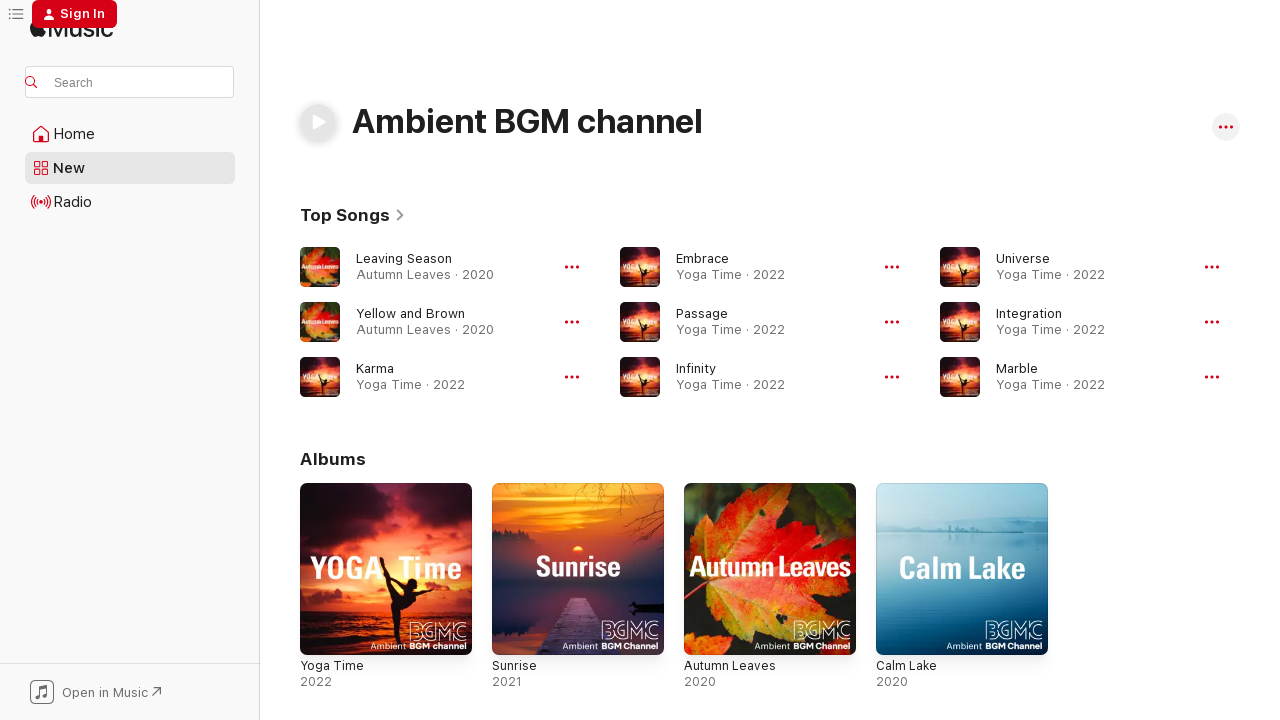

--- FILE ---
content_type: text/html
request_url: https://music.apple.com/us/artist/ambient-bgm-channel/1518374385
body_size: 23312
content:
<!DOCTYPE html>
<html dir="ltr" lang="en-US">
    <head>
        <!-- prettier-ignore -->
        <meta charset="utf-8">
        <!-- prettier-ignore -->
        <meta http-equiv="X-UA-Compatible" content="IE=edge">
        <!-- prettier-ignore -->
        <meta
            name="viewport"
            content="width=device-width,initial-scale=1,interactive-widget=resizes-content"
        >
        <!-- prettier-ignore -->
        <meta name="applicable-device" content="pc,mobile">
        <!-- prettier-ignore -->
        <meta name="referrer" content="strict-origin">
        <!-- prettier-ignore -->
        <link
            rel="apple-touch-icon"
            sizes="180x180"
            href="/assets/favicon/favicon-180.png"
        >
        <!-- prettier-ignore -->
        <link
            rel="icon"
            type="image/png"
            sizes="32x32"
            href="/assets/favicon/favicon-32.png"
        >
        <!-- prettier-ignore -->
        <link
            rel="icon"
            type="image/png"
            sizes="16x16"
            href="/assets/favicon/favicon-16.png"
        >
        <!-- prettier-ignore -->
        <link
            rel="mask-icon"
            href="/assets/favicon/favicon.svg"
            color="#fa233b"
        >
        <!-- prettier-ignore -->
        <link rel="manifest" href="/manifest.json">

        <title>‎Ambient BGM channel - Apple Music</title><!-- HEAD_svelte-1cypuwr_START --><link rel="preconnect" href="//www.apple.com/wss/fonts" crossorigin="anonymous"><link rel="stylesheet" href="//www.apple.com/wss/fonts?families=SF+Pro,v4%7CSF+Pro+Icons,v1&amp;display=swap" type="text/css" referrerpolicy="strict-origin-when-cross-origin"><!-- HEAD_svelte-1cypuwr_END --><!-- HEAD_svelte-eg3hvx_START -->    <meta name="description" content="Listen to music by Ambient BGM channel on Apple Music. Find top songs and albums by Ambient BGM channel including Leaving Season, Yellow and Brown and more."> <meta name="keywords" content="listen, Ambient BGM channel, music, songs, New Age, apple music"> <link rel="canonical" href="https://music.apple.com/us/artist/ambient-bgm-channel/1518374385">     <meta name="al:ios:app_store_id" content="1108187390"> <meta name="al:ios:app_name" content="Apple Music"> <meta name="apple:content_id" content="1518374385"> <meta name="apple:title" content="Ambient BGM channel"> <meta name="apple:description" content="Listen to music by Ambient BGM channel on Apple Music. Find top songs and albums by Ambient BGM channel including Leaving Season, Yellow and Brown and more.">   <meta property="og:title" content="Ambient BGM channel on Apple Music"> <meta property="og:description" content="Listen to music by Ambient BGM channel on Apple Music."> <meta property="og:site_name" content="Apple Music - Web Player"> <meta property="og:url" content="https://music.apple.com/us/artist/ambient-bgm-channel/1518374385"> <meta property="og:image" content="https://is1-ssl.mzstatic.com/image/thumb/Music125/v4/87/55/c9/8755c9a5-95e5-da98-1a60-a81aa70b18ef/859740022373_cover.jpg/1200x630cw.png"> <meta property="og:image:secure_url" content="https://is1-ssl.mzstatic.com/image/thumb/Music125/v4/87/55/c9/8755c9a5-95e5-da98-1a60-a81aa70b18ef/859740022373_cover.jpg/1200x630cw.png"> <meta property="og:image:alt" content="Ambient BGM channel on Apple Music"> <meta property="og:image:width" content="1200"> <meta property="og:image:height" content="630"> <meta property="og:image:type" content="image/png"> <meta property="og:type" content="music.musician"> <meta property="og:locale" content="en_US">        <meta name="twitter:title" content="Ambient BGM channel on Apple Music"> <meta name="twitter:description" content="Listen to music by Ambient BGM channel on Apple Music."> <meta name="twitter:site" content="@AppleMusic"> <meta name="twitter:image" content="https://is1-ssl.mzstatic.com/image/thumb/Music125/v4/87/55/c9/8755c9a5-95e5-da98-1a60-a81aa70b18ef/859740022373_cover.jpg/1200x630cw.png"> <meta name="twitter:image:alt" content="Ambient BGM channel on Apple Music"> <meta name="twitter:card" content="summary_large_image">       <!-- HTML_TAG_START -->
                <script id=schema:music-group type="application/ld+json">
                    {"@context":"http://schema.org","@type":"MusicGroup","name":"Ambient BGM channel","description":"Listen to music by Ambient BGM channel on Apple Music. Find top songs and albums by Ambient BGM channel including Leaving Season, Yellow and Brown and more.","image":"https://is1-ssl.mzstatic.com/image/thumb/Music125/v4/87/55/c9/8755c9a5-95e5-da98-1a60-a81aa70b18ef/859740022373_cover.jpg/486x486bb.png","genre":["New Age"],"tracks":[{"@type":"MusicRecording","name":"Leaving Season","duration":"PT2M38S","url":"https://music.apple.com/us/song/leaving-season/1533962546","offers":{"@type":"Offer","category":"free","price":0},"audio":{"@type":"AudioObject","potentialAction":{"@type":"ListenAction","expectsAcceptanceOf":{"@type":"Offer","category":"free"},"target":{"@type":"EntryPoint","actionPlatform":"https://music.apple.com/us/song/leaving-season/1533962546"}},"name":"Leaving Season","contentUrl":"https://audio-ssl.itunes.apple.com/itunes-assets/AudioPreview114/v4/06/89/4d/06894d63-bc37-8645-0b6e-930cfba1961e/mzaf_11272734228147549371.plus.aac.ep.m4a","duration":"PT2M38S","uploadDate":"2020-10-09","thumbnailUrl":"https://is1-ssl.mzstatic.com/image/thumb/Music114/v4/10/de/03/10de0368-b658-5e11-c7a8-d7b0eb42d319/859742516573_cover.jpg/1200x630cw.png"}},{"@type":"MusicRecording","name":"Yellow and Brown","duration":"PT2M45S","url":"https://music.apple.com/us/song/yellow-and-brown/1533963453","offers":{"@type":"Offer","category":"free","price":0},"audio":{"@type":"AudioObject","potentialAction":{"@type":"ListenAction","expectsAcceptanceOf":{"@type":"Offer","category":"free"},"target":{"@type":"EntryPoint","actionPlatform":"https://music.apple.com/us/song/yellow-and-brown/1533963453"}},"name":"Yellow and Brown","contentUrl":"https://audio-ssl.itunes.apple.com/itunes-assets/AudioPreview114/v4/bb/b1/90/bbb190cd-6050-74e5-78d5-16e716924781/mzaf_8720274944686488339.plus.aac.ep.m4a","duration":"PT2M45S","uploadDate":"2020-10-09","thumbnailUrl":"https://is1-ssl.mzstatic.com/image/thumb/Music114/v4/10/de/03/10de0368-b658-5e11-c7a8-d7b0eb42d319/859742516573_cover.jpg/1200x630cw.png"}},{"@type":"MusicRecording","name":"Karma","duration":"PT3M10S","url":"https://music.apple.com/us/song/karma/1611915843","offers":{"@type":"Offer","category":"free","price":0},"audio":{"@type":"AudioObject","potentialAction":{"@type":"ListenAction","expectsAcceptanceOf":{"@type":"Offer","category":"free"},"target":{"@type":"EntryPoint","actionPlatform":"https://music.apple.com/us/song/karma/1611915843"}},"name":"Karma","contentUrl":"https://audio-ssl.itunes.apple.com/itunes-assets/AudioPreview116/v4/ce/4d/f6/ce4df6ba-788d-ddd2-7155-60dc2136feec/mzaf_15043208564807221730.plus.aac.ep.m4a","duration":"PT3M10S","uploadDate":"2022-03-04","thumbnailUrl":"https://is1-ssl.mzstatic.com/image/thumb/Music116/v4/01/85/eb/0185eb56-39b0-4695-c2d2-44447ebf0f2b/859760394283_cover.jpg/1200x630cw.png"}},{"@type":"MusicRecording","name":"Embrace","duration":"PT3M10S","url":"https://music.apple.com/us/song/embrace/1611915841","offers":{"@type":"Offer","category":"free","price":0},"audio":{"@type":"AudioObject","potentialAction":{"@type":"ListenAction","expectsAcceptanceOf":{"@type":"Offer","category":"free"},"target":{"@type":"EntryPoint","actionPlatform":"https://music.apple.com/us/song/embrace/1611915841"}},"name":"Embrace","contentUrl":"https://audio-ssl.itunes.apple.com/itunes-assets/AudioPreview116/v4/ac/33/35/ac333535-0689-01a6-0f3e-0adc6b18cbb8/mzaf_12566345721912641677.plus.aac.ep.m4a","duration":"PT3M10S","uploadDate":"2022-03-04","thumbnailUrl":"https://is1-ssl.mzstatic.com/image/thumb/Music116/v4/01/85/eb/0185eb56-39b0-4695-c2d2-44447ebf0f2b/859760394283_cover.jpg/1200x630cw.png"}},{"@type":"MusicRecording","name":"Passage","duration":"PT3M21S","url":"https://music.apple.com/us/song/passage/1611915838","offers":{"@type":"Offer","category":"free","price":0},"audio":{"@type":"AudioObject","potentialAction":{"@type":"ListenAction","expectsAcceptanceOf":{"@type":"Offer","category":"free"},"target":{"@type":"EntryPoint","actionPlatform":"https://music.apple.com/us/song/passage/1611915838"}},"name":"Passage","contentUrl":"https://audio-ssl.itunes.apple.com/itunes-assets/AudioPreview116/v4/5c/ff/33/5cff33bf-f28f-5879-d3dd-a37533cc0624/mzaf_9308210724730192292.plus.aac.ep.m4a","duration":"PT3M21S","uploadDate":"2022-03-04","thumbnailUrl":"https://is1-ssl.mzstatic.com/image/thumb/Music116/v4/01/85/eb/0185eb56-39b0-4695-c2d2-44447ebf0f2b/859760394283_cover.jpg/1200x630cw.png"}},{"@type":"MusicRecording","name":"Infinity","duration":"PT3M9S","url":"https://music.apple.com/us/song/infinity/1611915833","offers":{"@type":"Offer","category":"free","price":0},"audio":{"@type":"AudioObject","potentialAction":{"@type":"ListenAction","expectsAcceptanceOf":{"@type":"Offer","category":"free"},"target":{"@type":"EntryPoint","actionPlatform":"https://music.apple.com/us/song/infinity/1611915833"}},"name":"Infinity","contentUrl":"https://audio-ssl.itunes.apple.com/itunes-assets/AudioPreview116/v4/89/79/80/897980b3-a9bd-97c9-7cb5-619161dab316/mzaf_13842839730460631747.plus.aac.ep.m4a","duration":"PT3M9S","uploadDate":"2022-03-04","thumbnailUrl":"https://is1-ssl.mzstatic.com/image/thumb/Music116/v4/01/85/eb/0185eb56-39b0-4695-c2d2-44447ebf0f2b/859760394283_cover.jpg/1200x630cw.png"}},{"@type":"MusicRecording","name":"Universe","duration":"PT3M17S","url":"https://music.apple.com/us/song/universe/1611915830","offers":{"@type":"Offer","category":"free","price":0},"audio":{"@type":"AudioObject","potentialAction":{"@type":"ListenAction","expectsAcceptanceOf":{"@type":"Offer","category":"free"},"target":{"@type":"EntryPoint","actionPlatform":"https://music.apple.com/us/song/universe/1611915830"}},"name":"Universe","contentUrl":"https://audio-ssl.itunes.apple.com/itunes-assets/AudioPreview126/v4/9b/8e/82/9b8e822b-cd8e-ed2b-3e26-b0f19013ab33/mzaf_1725140121917185211.plus.aac.ep.m4a","duration":"PT3M17S","uploadDate":"2022-03-04","thumbnailUrl":"https://is1-ssl.mzstatic.com/image/thumb/Music116/v4/01/85/eb/0185eb56-39b0-4695-c2d2-44447ebf0f2b/859760394283_cover.jpg/1200x630cw.png"}},{"@type":"MusicRecording","name":"Integration","duration":"PT3M6S","url":"https://music.apple.com/us/song/integration/1611915820","offers":{"@type":"Offer","category":"free","price":0},"audio":{"@type":"AudioObject","potentialAction":{"@type":"ListenAction","expectsAcceptanceOf":{"@type":"Offer","category":"free"},"target":{"@type":"EntryPoint","actionPlatform":"https://music.apple.com/us/song/integration/1611915820"}},"name":"Integration","contentUrl":"https://audio-ssl.itunes.apple.com/itunes-assets/AudioPreview116/v4/01/b4/94/01b49438-a437-6fc5-dc7f-656635eb9a10/mzaf_1947169028995769074.plus.aac.ep.m4a","duration":"PT3M6S","uploadDate":"2022-03-04","thumbnailUrl":"https://is1-ssl.mzstatic.com/image/thumb/Music116/v4/01/85/eb/0185eb56-39b0-4695-c2d2-44447ebf0f2b/859760394283_cover.jpg/1200x630cw.png"}},{"@type":"MusicRecording","name":"Marble","duration":"PT3M13S","url":"https://music.apple.com/us/song/marble/1611915692","offers":{"@type":"Offer","category":"free","price":0},"audio":{"@type":"AudioObject","potentialAction":{"@type":"ListenAction","expectsAcceptanceOf":{"@type":"Offer","category":"free"},"target":{"@type":"EntryPoint","actionPlatform":"https://music.apple.com/us/song/marble/1611915692"}},"name":"Marble","contentUrl":"https://audio-ssl.itunes.apple.com/itunes-assets/AudioPreview116/v4/8f/04/c1/8f04c1aa-eb39-bf73-1d10-07d22f223638/mzaf_3113027159261336612.plus.aac.ep.m4a","duration":"PT3M13S","uploadDate":"2022-03-04","thumbnailUrl":"https://is1-ssl.mzstatic.com/image/thumb/Music116/v4/01/85/eb/0185eb56-39b0-4695-c2d2-44447ebf0f2b/859760394283_cover.jpg/1200x630cw.png"}},{"@type":"MusicRecording","name":"Water Surface","duration":"PT3M49S","url":"https://music.apple.com/us/song/water-surface/1611915690","offers":{"@type":"Offer","category":"free","price":0},"audio":{"@type":"AudioObject","potentialAction":{"@type":"ListenAction","expectsAcceptanceOf":{"@type":"Offer","category":"free"},"target":{"@type":"EntryPoint","actionPlatform":"https://music.apple.com/us/song/water-surface/1611915690"}},"name":"Water Surface","contentUrl":"https://audio-ssl.itunes.apple.com/itunes-assets/AudioPreview126/v4/0f/b9/78/0fb978d5-81dc-dbc4-02b1-ddd8c39bf918/mzaf_5449321679091800667.plus.aac.ep.m4a","duration":"PT3M49S","uploadDate":"2022-03-04","thumbnailUrl":"https://is1-ssl.mzstatic.com/image/thumb/Music116/v4/01/85/eb/0185eb56-39b0-4695-c2d2-44447ebf0f2b/859760394283_cover.jpg/1200x630cw.png"}},{"@type":"MusicRecording","name":"Shapeless","duration":"PT3M22S","url":"https://music.apple.com/us/song/shapeless/1611915688","offers":{"@type":"Offer","category":"free","price":0},"audio":{"@type":"AudioObject","potentialAction":{"@type":"ListenAction","expectsAcceptanceOf":{"@type":"Offer","category":"free"},"target":{"@type":"EntryPoint","actionPlatform":"https://music.apple.com/us/song/shapeless/1611915688"}},"name":"Shapeless","contentUrl":"https://audio-ssl.itunes.apple.com/itunes-assets/AudioPreview126/v4/83/c7/e4/83c7e42b-f427-6784-a577-1603876f79ca/mzaf_18374512450321920003.plus.aac.ep.m4a","duration":"PT3M22S","uploadDate":"2022-03-04","thumbnailUrl":"https://is1-ssl.mzstatic.com/image/thumb/Music116/v4/01/85/eb/0185eb56-39b0-4695-c2d2-44447ebf0f2b/859760394283_cover.jpg/1200x630cw.png"}},{"@type":"MusicRecording","name":"Floating Prana","duration":"PT2M58S","url":"https://music.apple.com/us/song/floating-prana/1611915687","offers":{"@type":"Offer","category":"free","price":0},"audio":{"@type":"AudioObject","potentialAction":{"@type":"ListenAction","expectsAcceptanceOf":{"@type":"Offer","category":"free"},"target":{"@type":"EntryPoint","actionPlatform":"https://music.apple.com/us/song/floating-prana/1611915687"}},"name":"Floating Prana","contentUrl":"https://audio-ssl.itunes.apple.com/itunes-assets/AudioPreview126/v4/65/20/2c/65202c23-1e8d-4045-d51f-b48838796809/mzaf_15753400827433754332.plus.aac.ep.m4a","duration":"PT2M58S","uploadDate":"2022-03-04","thumbnailUrl":"https://is1-ssl.mzstatic.com/image/thumb/Music116/v4/01/85/eb/0185eb56-39b0-4695-c2d2-44447ebf0f2b/859760394283_cover.jpg/1200x630cw.png"}},{"@type":"MusicRecording","name":"Lotus","duration":"PT3M9S","url":"https://music.apple.com/us/song/lotus/1611915686","offers":{"@type":"Offer","category":"free","price":0},"audio":{"@type":"AudioObject","potentialAction":{"@type":"ListenAction","expectsAcceptanceOf":{"@type":"Offer","category":"free"},"target":{"@type":"EntryPoint","actionPlatform":"https://music.apple.com/us/song/lotus/1611915686"}},"name":"Lotus","contentUrl":"https://audio-ssl.itunes.apple.com/itunes-assets/AudioPreview116/v4/06/6a/4a/066a4a15-a301-4e1a-e5c6-917e57fba1bd/mzaf_2720468447234938754.plus.aac.ep.m4a","duration":"PT3M9S","uploadDate":"2022-03-04","thumbnailUrl":"https://is1-ssl.mzstatic.com/image/thumb/Music116/v4/01/85/eb/0185eb56-39b0-4695-c2d2-44447ebf0f2b/859760394283_cover.jpg/1200x630cw.png"}},{"@type":"MusicRecording","name":"Energy Flow","duration":"PT3M12S","url":"https://music.apple.com/us/song/energy-flow/1611915683","offers":{"@type":"Offer","category":"free","price":0},"audio":{"@type":"AudioObject","potentialAction":{"@type":"ListenAction","expectsAcceptanceOf":{"@type":"Offer","category":"free"},"target":{"@type":"EntryPoint","actionPlatform":"https://music.apple.com/us/song/energy-flow/1611915683"}},"name":"Energy Flow","contentUrl":"https://audio-ssl.itunes.apple.com/itunes-assets/AudioPreview126/v4/2a/fe/3e/2afe3ebf-24b6-6d65-4898-c9081aae39bf/mzaf_9697054984402948049.plus.aac.ep.m4a","duration":"PT3M12S","uploadDate":"2022-03-04","thumbnailUrl":"https://is1-ssl.mzstatic.com/image/thumb/Music116/v4/01/85/eb/0185eb56-39b0-4695-c2d2-44447ebf0f2b/859760394283_cover.jpg/1200x630cw.png"}},{"@type":"MusicRecording","name":"Tranquility","duration":"PT3M23S","url":"https://music.apple.com/us/song/tranquility/1611915678","offers":{"@type":"Offer","category":"free","price":0},"audio":{"@type":"AudioObject","potentialAction":{"@type":"ListenAction","expectsAcceptanceOf":{"@type":"Offer","category":"free"},"target":{"@type":"EntryPoint","actionPlatform":"https://music.apple.com/us/song/tranquility/1611915678"}},"name":"Tranquility","contentUrl":"https://audio-ssl.itunes.apple.com/itunes-assets/AudioPreview116/v4/18/2c/54/182c5421-b786-1f4a-894c-b96419a3d024/mzaf_2804386417499566089.plus.aac.ep.m4a","duration":"PT3M23S","uploadDate":"2022-03-04","thumbnailUrl":"https://is1-ssl.mzstatic.com/image/thumb/Music116/v4/01/85/eb/0185eb56-39b0-4695-c2d2-44447ebf0f2b/859760394283_cover.jpg/1200x630cw.png"}},{"@type":"MusicRecording","name":"Color of Nadi","duration":"PT3M7S","url":"https://music.apple.com/us/song/color-of-nadi/1611915673","offers":{"@type":"Offer","category":"free","price":0},"audio":{"@type":"AudioObject","potentialAction":{"@type":"ListenAction","expectsAcceptanceOf":{"@type":"Offer","category":"free"},"target":{"@type":"EntryPoint","actionPlatform":"https://music.apple.com/us/song/color-of-nadi/1611915673"}},"name":"Color of Nadi","contentUrl":"https://audio-ssl.itunes.apple.com/itunes-assets/AudioPreview116/v4/c6/f0/09/c6f00919-5f55-565f-bcc1-6274a126d03f/mzaf_11405101719038200598.plus.aac.ep.m4a","duration":"PT3M7S","uploadDate":"2022-03-04","thumbnailUrl":"https://is1-ssl.mzstatic.com/image/thumb/Music116/v4/01/85/eb/0185eb56-39b0-4695-c2d2-44447ebf0f2b/859760394283_cover.jpg/1200x630cw.png"}},{"@type":"MusicRecording","name":"Palms","duration":"PT3M10S","url":"https://music.apple.com/us/song/palms/1611915669","offers":{"@type":"Offer","category":"free","price":0},"audio":{"@type":"AudioObject","potentialAction":{"@type":"ListenAction","expectsAcceptanceOf":{"@type":"Offer","category":"free"},"target":{"@type":"EntryPoint","actionPlatform":"https://music.apple.com/us/song/palms/1611915669"}},"name":"Palms","contentUrl":"https://audio-ssl.itunes.apple.com/itunes-assets/AudioPreview116/v4/4c/57/94/4c57949d-30c9-51fc-7235-50d1cccbbbc3/mzaf_1024472465680522311.plus.aac.ep.m4a","duration":"PT3M10S","uploadDate":"2022-03-04","thumbnailUrl":"https://is1-ssl.mzstatic.com/image/thumb/Music116/v4/01/85/eb/0185eb56-39b0-4695-c2d2-44447ebf0f2b/859760394283_cover.jpg/1200x630cw.png"}},{"@type":"MusicRecording","name":"Deep Inside (feat. Green Music BGM channel)","duration":"PT3M3S","url":"https://music.apple.com/us/song/deep-inside-feat-green-music-bgm-channel/1611915666","offers":{"@type":"Offer","category":"free","price":0},"audio":{"@type":"AudioObject","potentialAction":{"@type":"ListenAction","expectsAcceptanceOf":{"@type":"Offer","category":"free"},"target":{"@type":"EntryPoint","actionPlatform":"https://music.apple.com/us/song/deep-inside-feat-green-music-bgm-channel/1611915666"}},"name":"Deep Inside (feat. Green Music BGM channel)","contentUrl":"https://audio-ssl.itunes.apple.com/itunes-assets/AudioPreview126/v4/ba/d1/78/bad17800-e52b-5f6e-ba30-9ce4231491d5/mzaf_4050122820338907258.plus.aac.ep.m4a","duration":"PT3M3S","uploadDate":"2022-03-04","thumbnailUrl":"https://is1-ssl.mzstatic.com/image/thumb/Music116/v4/01/85/eb/0185eb56-39b0-4695-c2d2-44447ebf0f2b/859760394283_cover.jpg/1200x630cw.png"}},{"@type":"MusicRecording","name":"Calm Mind","duration":"PT3M10S","url":"https://music.apple.com/us/song/calm-mind/1611915452","offers":{"@type":"Offer","category":"free","price":0},"audio":{"@type":"AudioObject","potentialAction":{"@type":"ListenAction","expectsAcceptanceOf":{"@type":"Offer","category":"free"},"target":{"@type":"EntryPoint","actionPlatform":"https://music.apple.com/us/song/calm-mind/1611915452"}},"name":"Calm Mind","contentUrl":"https://audio-ssl.itunes.apple.com/itunes-assets/AudioPreview116/v4/66/d1/c9/66d1c99d-2c78-3aaf-f449-2f6053c5040f/mzaf_2337195878337530686.plus.aac.ep.m4a","duration":"PT3M10S","uploadDate":"2022-03-04","thumbnailUrl":"https://is1-ssl.mzstatic.com/image/thumb/Music116/v4/01/85/eb/0185eb56-39b0-4695-c2d2-44447ebf0f2b/859760394283_cover.jpg/1200x630cw.png"}},{"@type":"MusicRecording","name":"Zen Soul","duration":"PT3M47S","url":"https://music.apple.com/us/song/zen-soul/1611915451","offers":{"@type":"Offer","category":"free","price":0},"audio":{"@type":"AudioObject","potentialAction":{"@type":"ListenAction","expectsAcceptanceOf":{"@type":"Offer","category":"free"},"target":{"@type":"EntryPoint","actionPlatform":"https://music.apple.com/us/song/zen-soul/1611915451"}},"name":"Zen Soul","contentUrl":"https://audio-ssl.itunes.apple.com/itunes-assets/AudioPreview126/v4/50/98/9a/50989aab-5f50-86e9-af78-c4139cf6b835/mzaf_13463645877006737301.plus.aac.ep.m4a","duration":"PT3M47S","uploadDate":"2022-03-04","thumbnailUrl":"https://is1-ssl.mzstatic.com/image/thumb/Music116/v4/01/85/eb/0185eb56-39b0-4695-c2d2-44447ebf0f2b/859760394283_cover.jpg/1200x630cw.png"}},{"@type":"MusicRecording","name":"Strength","duration":"PT3M6S","url":"https://music.apple.com/us/song/strength/1611915447","offers":{"@type":"Offer","category":"free","price":0},"audio":{"@type":"AudioObject","potentialAction":{"@type":"ListenAction","expectsAcceptanceOf":{"@type":"Offer","category":"free"},"target":{"@type":"EntryPoint","actionPlatform":"https://music.apple.com/us/song/strength/1611915447"}},"name":"Strength","contentUrl":"https://audio-ssl.itunes.apple.com/itunes-assets/AudioPreview126/v4/e9/89/82/e98982a2-1920-61e1-80c7-52e12b1880ed/mzaf_2733595257710149023.plus.aac.ep.m4a","duration":"PT3M6S","uploadDate":"2022-03-04","thumbnailUrl":"https://is1-ssl.mzstatic.com/image/thumb/Music116/v4/01/85/eb/0185eb56-39b0-4695-c2d2-44447ebf0f2b/859760394283_cover.jpg/1200x630cw.png"}},{"@type":"MusicRecording","name":"Inner State","duration":"PT2M57S","url":"https://music.apple.com/us/song/inner-state/1611915444","offers":{"@type":"Offer","category":"free","price":0},"audio":{"@type":"AudioObject","potentialAction":{"@type":"ListenAction","expectsAcceptanceOf":{"@type":"Offer","category":"free"},"target":{"@type":"EntryPoint","actionPlatform":"https://music.apple.com/us/song/inner-state/1611915444"}},"name":"Inner State","contentUrl":"https://audio-ssl.itunes.apple.com/itunes-assets/AudioPreview116/v4/49/8e/b6/498eb6de-1435-a585-3bfb-3a3a69501b50/mzaf_4853264774910281108.plus.aac.ep.m4a","duration":"PT2M57S","uploadDate":"2022-03-04","thumbnailUrl":"https://is1-ssl.mzstatic.com/image/thumb/Music116/v4/01/85/eb/0185eb56-39b0-4695-c2d2-44447ebf0f2b/859760394283_cover.jpg/1200x630cw.png"}},{"@type":"MusicRecording","name":"World of Peace","duration":"PT3M31S","url":"https://music.apple.com/us/song/world-of-peace/1558457092","offers":{"@type":"Offer","category":"free","price":0},"audio":{"@type":"AudioObject","potentialAction":{"@type":"ListenAction","expectsAcceptanceOf":{"@type":"Offer","category":"free"},"target":{"@type":"EntryPoint","actionPlatform":"https://music.apple.com/us/song/world-of-peace/1558457092"}},"name":"World of Peace","contentUrl":"https://audio-ssl.itunes.apple.com/itunes-assets/AudioPreview114/v4/c2/28/a3/c228a3ff-a58f-843a-9528-e863e9dba6f6/mzaf_12973381426199407168.plus.aac.ep.m4a","duration":"PT3M31S","uploadDate":"2021-03-19","thumbnailUrl":"https://is1-ssl.mzstatic.com/image/thumb/Music114/v4/44/b3/61/44b3616f-2e34-c6dd-ad46-52c7c5651854/859746519440_cover.jpg/1200x630cw.png"}},{"@type":"MusicRecording","name":"Just Before the Sunrise","duration":"PT3M45S","url":"https://music.apple.com/us/song/just-before-the-sunrise/1558457083","offers":{"@type":"Offer","category":"free","price":0},"audio":{"@type":"AudioObject","potentialAction":{"@type":"ListenAction","expectsAcceptanceOf":{"@type":"Offer","category":"free"},"target":{"@type":"EntryPoint","actionPlatform":"https://music.apple.com/us/song/just-before-the-sunrise/1558457083"}},"name":"Just Before the Sunrise","contentUrl":"https://audio-ssl.itunes.apple.com/itunes-assets/AudioPreview114/v4/9f/78/ab/9f78abda-957b-787d-22a6-57271b3cc706/mzaf_7760280739761734610.plus.aac.ep.m4a","duration":"PT3M45S","uploadDate":"2021-03-19","thumbnailUrl":"https://is1-ssl.mzstatic.com/image/thumb/Music114/v4/44/b3/61/44b3616f-2e34-c6dd-ad46-52c7c5651854/859746519440_cover.jpg/1200x630cw.png"}}],"albums":[{"@type":"MusicAlbum","image":"https://is1-ssl.mzstatic.com/image/thumb/Music116/v4/01/85/eb/0185eb56-39b0-4695-c2d2-44447ebf0f2b/859760394283_cover.jpg/486x486bb.png","url":"https://music.apple.com/us/album/yoga-time/1611915443","name":"Yoga Time","byArtist":{"@type":"MusicGroup","url":"https://music.apple.com/us/artist/ambient-bgm-channel/1518374385","name":"Ambient BGM channel"}},{"@type":"MusicAlbum","image":"https://is1-ssl.mzstatic.com/image/thumb/Music114/v4/44/b3/61/44b3616f-2e34-c6dd-ad46-52c7c5651854/859746519440_cover.jpg/486x486bb.png","url":"https://music.apple.com/us/album/sunrise/1558455526","name":"Sunrise","byArtist":{"@type":"MusicGroup","url":"https://music.apple.com/us/artist/ambient-bgm-channel/1518374385","name":"Ambient BGM channel"}},{"@type":"MusicAlbum","image":"https://is1-ssl.mzstatic.com/image/thumb/Music114/v4/10/de/03/10de0368-b658-5e11-c7a8-d7b0eb42d319/859742516573_cover.jpg/486x486bb.png","url":"https://music.apple.com/us/album/autumn-leaves/1533962543","name":"Autumn Leaves","byArtist":{"@type":"MusicGroup","url":"https://music.apple.com/us/artist/ambient-bgm-channel/1518374385","name":"Ambient BGM channel"}},{"@type":"MusicAlbum","image":"https://is1-ssl.mzstatic.com/image/thumb/Music125/v4/87/55/c9/8755c9a5-95e5-da98-1a60-a81aa70b18ef/859740022373_cover.jpg/486x486bb.png","url":"https://music.apple.com/us/album/calm-lake/1518382305","name":"Calm Lake","byArtist":{"@type":"MusicGroup","url":"https://music.apple.com/us/artist/ambient-bgm-channel/1518374385","name":"Ambient BGM channel"}}],"url":"https://music.apple.com/us/artist/ambient-bgm-channel/1518374385","potentialAction":{"@type":"ListenAction","expectsAcceptanceOf":{"@type":"Offer","category":"free"},"target":{"@type":"EntryPoint","actionPlatform":"https://music.apple.com/us/artist/ambient-bgm-channel/1518374385"}}}
                </script>
                <!-- HTML_TAG_END -->    <!-- HEAD_svelte-eg3hvx_END -->
      <script type="module" crossorigin src="/assets/index~90a29058ba.js"></script>
      <link rel="stylesheet" href="/assets/index~fbf29d0525.css">
      <script type="module">import.meta.url;import("_").catch(()=>1);async function* g(){};window.__vite_is_modern_browser=true;</script>
      <script type="module">!function(){if(window.__vite_is_modern_browser)return;console.warn("vite: loading legacy chunks, syntax error above and the same error below should be ignored");var e=document.getElementById("vite-legacy-polyfill"),n=document.createElement("script");n.src=e.src,n.onload=function(){System.import(document.getElementById('vite-legacy-entry').getAttribute('data-src'))},document.body.appendChild(n)}();</script>
    </head>
    <body>
        
        <script
            async
            src="/includes/js-cdn/musickit/v3/amp/musickit.js"
        ></script>
        <script
            type="module"
            async
            src="/includes/js-cdn/musickit/v3/components/musickit-components/musickit-components.esm.js"
        ></script>
        <script
            nomodule
            async
            src="/includes/js-cdn/musickit/v3/components/musickit-components/musickit-components.js"
        ></script>
        <svg style="display: none" xmlns="http://www.w3.org/2000/svg">
            <symbol id="play-circle-fill" viewBox="0 0 60 60">
                <path
                    class="icon-circle-fill__circle"
                    fill="var(--iconCircleFillBG, transparent)"
                    d="M30 60c16.411 0 30-13.617 30-30C60 13.588 46.382 0 29.971 0 13.588 0 .001 13.588.001 30c0 16.383 13.617 30 30 30Z"
                />
                <path
                    fill="var(--iconFillArrow, var(--keyColor, black))"
                    d="M24.411 41.853c-1.41.853-3.028.177-3.028-1.294V19.47c0-1.44 1.735-2.058 3.028-1.294l17.265 10.235a1.89 1.89 0 0 1 0 3.265L24.411 41.853Z"
                />
            </symbol>
        </svg>
        <div class="body-container">
              <div class="app-container svelte-t3vj1e" data-testid="app-container">   <div class="header svelte-rjjbqs" data-testid="header"><nav data-testid="navigation" class="navigation svelte-13li0vp"><div class="navigation__header svelte-13li0vp"><div data-testid="logo" class="logo svelte-1o7dz8w"> <a aria-label="Apple Music" role="img" href="https://music.apple.com/us/home" class="svelte-1o7dz8w"><svg height="20" viewBox="0 0 83 20" width="83" xmlns="http://www.w3.org/2000/svg" class="logo" aria-hidden="true"><path d="M34.752 19.746V6.243h-.088l-5.433 13.503h-2.074L21.711 6.243h-.087v13.503h-2.548V1.399h3.235l5.833 14.621h.1l5.82-14.62h3.248v18.347h-2.56zm16.649 0h-2.586v-2.263h-.062c-.725 1.602-2.061 2.504-4.072 2.504-2.86 0-4.61-1.894-4.61-4.958V6.37h2.698v8.125c0 2.034.95 3.127 2.81 3.127 1.95 0 3.124-1.373 3.124-3.458V6.37H51.4v13.376zm7.394-13.618c3.06 0 5.046 1.73 5.134 4.196h-2.536c-.15-1.296-1.087-2.11-2.598-2.11-1.462 0-2.436.724-2.436 1.793 0 .839.6 1.41 2.023 1.741l2.136.496c2.686.636 3.71 1.704 3.71 3.636 0 2.442-2.236 4.12-5.333 4.12-3.285 0-5.26-1.64-5.509-4.183h2.673c.25 1.398 1.187 2.085 2.836 2.085 1.623 0 2.623-.687 2.623-1.78 0-.865-.487-1.373-1.924-1.704l-2.136-.508c-2.498-.585-3.735-1.806-3.735-3.75 0-2.391 2.049-4.032 5.072-4.032zM66.1 2.836c0-.878.7-1.577 1.561-1.577.862 0 1.55.7 1.55 1.577 0 .864-.688 1.576-1.55 1.576a1.573 1.573 0 0 1-1.56-1.576zm.212 3.534h2.698v13.376h-2.698zm14.089 4.603c-.275-1.424-1.324-2.556-3.085-2.556-2.086 0-3.46 1.767-3.46 4.64 0 2.938 1.386 4.642 3.485 4.642 1.66 0 2.748-.928 3.06-2.48H83C82.713 18.067 80.477 20 77.317 20c-3.76 0-6.208-2.62-6.208-6.942 0-4.247 2.448-6.93 6.183-6.93 3.385 0 5.446 2.213 5.683 4.845h-2.573zM10.824 3.189c-.698.834-1.805 1.496-2.913 1.398-.145-1.128.41-2.33 1.036-3.065C9.644.662 10.848.05 11.835 0c.121 1.178-.336 2.33-1.01 3.19zm.999 1.619c.624.049 2.425.244 3.578 1.98-.096.074-2.137 1.272-2.113 3.79.024 3.01 2.593 4.012 2.617 4.037-.024.074-.407 1.419-1.344 2.812-.817 1.224-1.657 2.422-3.002 2.447-1.297.024-1.73-.783-3.218-.783-1.489 0-1.97.758-3.194.807-1.297.048-2.28-1.297-3.097-2.52C.368 14.908-.904 10.408.825 7.375c.84-1.516 2.377-2.47 4.034-2.495 1.273-.023 2.45.857 3.218.857.769 0 2.137-1.027 3.746-.93z"></path></svg></a>   </div> <div class="search-input-wrapper svelte-nrtdem" data-testid="search-input"><div data-testid="amp-search-input" aria-controls="search-suggestions" aria-expanded="false" aria-haspopup="listbox" aria-owns="search-suggestions" class="search-input-container svelte-rg26q6" tabindex="-1" role=""><div class="flex-container svelte-rg26q6"><form id="search-input-form" class="svelte-rg26q6"><svg height="16" width="16" viewBox="0 0 16 16" class="search-svg" aria-hidden="true"><path d="M11.87 10.835c.018.015.035.03.051.047l3.864 3.863a.735.735 0 1 1-1.04 1.04l-3.863-3.864a.744.744 0 0 1-.047-.051 6.667 6.667 0 1 1 1.035-1.035zM6.667 12a5.333 5.333 0 1 0 0-10.667 5.333 5.333 0 0 0 0 10.667z"></path></svg> <input aria-autocomplete="list" aria-multiline="false" aria-controls="search-suggestions" placeholder="Search" spellcheck="false" autocomplete="off" autocorrect="off" autocapitalize="off" type="text" inputmode="search" class="search-input__text-field svelte-rg26q6" data-testid="search-input__text-field"></form> </div> <div data-testid="search-scope-bar"></div>   </div> </div></div> <div data-testid="navigation-content" class="navigation__content svelte-13li0vp" id="navigation" aria-hidden="false"><div class="navigation__scrollable-container svelte-13li0vp"><div data-testid="navigation-items-primary" class="navigation-items navigation-items--primary svelte-ng61m8"> <ul class="navigation-items__list svelte-ng61m8">  <li class="navigation-item navigation-item__home svelte-1a5yt87" aria-selected="false" data-testid="navigation-item"> <a href="https://music.apple.com/us/home" class="navigation-item__link svelte-1a5yt87" role="button" data-testid="home" aria-pressed="false"><div class="navigation-item__content svelte-zhx7t9"> <span class="navigation-item__icon svelte-zhx7t9"> <svg width="24" height="24" viewBox="0 0 24 24" xmlns="http://www.w3.org/2000/svg" aria-hidden="true"><path d="M5.93 20.16a1.94 1.94 0 0 1-1.43-.502c-.334-.335-.502-.794-.502-1.393v-7.142c0-.362.062-.688.177-.953.123-.264.326-.529.6-.75l6.145-5.157c.176-.141.344-.247.52-.318.176-.07.362-.105.564-.105.194 0 .388.035.565.105.176.07.352.177.52.318l6.146 5.158c.273.23.467.476.59.75.124.264.177.59.177.96v7.134c0 .59-.159 1.058-.503 1.393-.335.335-.811.503-1.428.503H5.929Zm12.14-1.172c.221 0 .406-.07.547-.212a.688.688 0 0 0 .22-.511v-7.142c0-.177-.026-.344-.087-.459a.97.97 0 0 0-.265-.353l-6.154-5.149a.756.756 0 0 0-.177-.115.37.37 0 0 0-.15-.035.37.37 0 0 0-.158.035l-.177.115-6.145 5.15a.982.982 0 0 0-.274.352 1.13 1.13 0 0 0-.088.468v7.133c0 .203.08.379.23.511a.744.744 0 0 0 .546.212h12.133Zm-8.323-4.7c0-.176.062-.326.177-.432a.6.6 0 0 1 .423-.159h3.315c.176 0 .326.053.432.16s.159.255.159.431v4.973H9.756v-4.973Z"></path></svg> </span> <span class="navigation-item__label svelte-zhx7t9"> Home </span> </div></a>  </li>  <li class="navigation-item navigation-item__new svelte-1a5yt87" aria-selected="false" data-testid="navigation-item"> <a href="https://music.apple.com/us/new" class="navigation-item__link svelte-1a5yt87" role="button" data-testid="new" aria-pressed="false"><div class="navigation-item__content svelte-zhx7t9"> <span class="navigation-item__icon svelte-zhx7t9"> <svg height="24" viewBox="0 0 24 24" width="24" aria-hidden="true"><path d="M9.92 11.354c.966 0 1.453-.487 1.453-1.49v-3.4c0-1.004-.487-1.483-1.453-1.483H6.452C5.487 4.981 5 5.46 5 6.464v3.4c0 1.003.487 1.49 1.452 1.49zm7.628 0c.965 0 1.452-.487 1.452-1.49v-3.4c0-1.004-.487-1.483-1.452-1.483h-3.46c-.974 0-1.46.479-1.46 1.483v3.4c0 1.003.486 1.49 1.46 1.49zm-7.65-1.073h-3.43c-.266 0-.396-.137-.396-.418v-3.4c0-.273.13-.41.396-.41h3.43c.265 0 .402.137.402.41v3.4c0 .281-.137.418-.403.418zm7.634 0h-3.43c-.273 0-.402-.137-.402-.418v-3.4c0-.273.129-.41.403-.41h3.43c.265 0 .395.137.395.41v3.4c0 .281-.13.418-.396.418zm-7.612 8.7c.966 0 1.453-.48 1.453-1.483v-3.407c0-.996-.487-1.483-1.453-1.483H6.452c-.965 0-1.452.487-1.452 1.483v3.407c0 1.004.487 1.483 1.452 1.483zm7.628 0c.965 0 1.452-.48 1.452-1.483v-3.407c0-.996-.487-1.483-1.452-1.483h-3.46c-.974 0-1.46.487-1.46 1.483v3.407c0 1.004.486 1.483 1.46 1.483zm-7.65-1.072h-3.43c-.266 0-.396-.137-.396-.41v-3.4c0-.282.13-.418.396-.418h3.43c.265 0 .402.136.402.418v3.4c0 .273-.137.41-.403.41zm7.634 0h-3.43c-.273 0-.402-.137-.402-.41v-3.4c0-.282.129-.418.403-.418h3.43c.265 0 .395.136.395.418v3.4c0 .273-.13.41-.396.41z" fill-opacity=".95"></path></svg> </span> <span class="navigation-item__label svelte-zhx7t9"> New </span> </div></a>  </li>  <li class="navigation-item navigation-item__radio svelte-1a5yt87" aria-selected="false" data-testid="navigation-item"> <a href="https://music.apple.com/us/radio" class="navigation-item__link svelte-1a5yt87" role="button" data-testid="radio" aria-pressed="false"><div class="navigation-item__content svelte-zhx7t9"> <span class="navigation-item__icon svelte-zhx7t9"> <svg width="24" height="24" viewBox="0 0 24 24" xmlns="http://www.w3.org/2000/svg" aria-hidden="true"><path d="M19.359 18.57C21.033 16.818 22 14.461 22 11.89s-.967-4.93-2.641-6.68c-.276-.292-.653-.26-.868-.023-.222.246-.176.591.085.868 1.466 1.535 2.272 3.593 2.272 5.835 0 2.241-.806 4.3-2.272 5.835-.261.268-.307.621-.085.86.215.245.592.276.868-.016zm-13.85.014c.222-.238.176-.59-.085-.86-1.474-1.535-2.272-3.593-2.272-5.834 0-2.242.798-4.3 2.272-5.835.261-.277.307-.622.085-.868-.215-.238-.592-.269-.868.023C2.967 6.96 2 9.318 2 11.89s.967 4.929 2.641 6.68c.276.29.653.26.868.014zm1.957-1.873c.223-.253.162-.583-.1-.867-.951-1.068-1.473-2.45-1.473-3.954 0-1.505.522-2.887 1.474-3.954.26-.284.322-.614.1-.876-.23-.26-.622-.26-.891.039-1.175 1.274-1.827 2.963-1.827 4.79 0 1.82.652 3.517 1.827 4.784.269.3.66.307.89.038zm9.958-.038c1.175-1.267 1.827-2.964 1.827-4.783 0-1.828-.652-3.517-1.827-4.791-.269-.3-.66-.3-.89-.039-.23.262-.162.592.092.876.96 1.067 1.481 2.449 1.481 3.954 0 1.504-.522 2.886-1.481 3.954-.254.284-.323.614-.092.867.23.269.621.261.89-.038zm-8.061-1.966c.23-.26.13-.568-.092-.883-.415-.522-.63-1.197-.63-1.934 0-.737.215-1.413.63-1.943.222-.307.322-.614.092-.875s-.653-.261-.906.054a4.385 4.385 0 0 0-.968 2.764 4.38 4.38 0 0 0 .968 2.756c.253.322.675.322.906.061zm6.18-.061a4.38 4.38 0 0 0 .968-2.756 4.385 4.385 0 0 0-.968-2.764c-.253-.315-.675-.315-.906-.054-.23.261-.138.568.092.875.415.53.63 1.206.63 1.943 0 .737-.215 1.412-.63 1.934-.23.315-.322.622-.092.883s.653.261.906-.061zm-3.547-.967c.96 0 1.789-.814 1.789-1.797s-.83-1.789-1.789-1.789c-.96 0-1.781.806-1.781 1.789 0 .983.821 1.797 1.781 1.797z"></path></svg> </span> <span class="navigation-item__label svelte-zhx7t9"> Radio </span> </div></a>  </li>  <li class="navigation-item navigation-item__search svelte-1a5yt87" aria-selected="false" data-testid="navigation-item"> <a href="https://music.apple.com/us/search" class="navigation-item__link svelte-1a5yt87" role="button" data-testid="search" aria-pressed="false"><div class="navigation-item__content svelte-zhx7t9"> <span class="navigation-item__icon svelte-zhx7t9"> <svg height="24" viewBox="0 0 24 24" width="24" aria-hidden="true"><path d="M17.979 18.553c.476 0 .813-.366.813-.835a.807.807 0 0 0-.235-.586l-3.45-3.457a5.61 5.61 0 0 0 1.158-3.413c0-3.098-2.535-5.633-5.633-5.633C7.542 4.63 5 7.156 5 10.262c0 3.098 2.534 5.632 5.632 5.632a5.614 5.614 0 0 0 3.274-1.055l3.472 3.472a.835.835 0 0 0 .6.242zm-7.347-3.875c-2.417 0-4.416-2-4.416-4.416 0-2.417 2-4.417 4.416-4.417 2.417 0 4.417 2 4.417 4.417s-2 4.416-4.417 4.416z" fill-opacity=".95"></path></svg> </span> <span class="navigation-item__label svelte-zhx7t9"> Search </span> </div></a>  </li></ul> </div>   </div> <div class="navigation__native-cta"><div slot="native-cta"><div data-testid="native-cta" class="native-cta svelte-1t4vswz  native-cta--authenticated"><button class="native-cta__button svelte-1t4vswz" data-testid="native-cta-button"><span class="native-cta__app-icon svelte-1t4vswz"><svg width="24" height="24" xmlns="http://www.w3.org/2000/svg" xml:space="preserve" style="fill-rule:evenodd;clip-rule:evenodd;stroke-linejoin:round;stroke-miterlimit:2" viewBox="0 0 24 24" slot="app-icon" aria-hidden="true"><path d="M22.567 1.496C21.448.393 19.956.045 17.293.045H6.566c-2.508 0-4.028.376-5.12 1.465C.344 2.601 0 4.09 0 6.611v10.727c0 2.695.33 4.18 1.432 5.257 1.106 1.103 2.595 1.45 5.275 1.45h10.586c2.663 0 4.169-.347 5.274-1.45C23.656 21.504 24 20.033 24 17.338V6.752c0-2.694-.344-4.179-1.433-5.256Zm.411 4.9v11.299c0 1.898-.338 3.286-1.188 4.137-.851.864-2.256 1.191-4.141 1.191H6.35c-1.884 0-3.303-.341-4.154-1.191-.85-.851-1.174-2.239-1.174-4.137V6.54c0-2.014.324-3.445 1.16-4.295.851-.864 2.312-1.177 4.313-1.177h11.154c1.885 0 3.29.341 4.141 1.191.864.85 1.188 2.239 1.188 4.137Z" style="fill-rule:nonzero"></path><path d="M7.413 19.255c.987 0 2.48-.728 2.48-2.672v-6.385c0-.35.063-.428.378-.494l5.298-1.095c.351-.067.534.025.534.333l.035 4.286c0 .337-.182.586-.53.652l-1.014.228c-1.361.3-2.007.923-2.007 1.937 0 1.017.79 1.748 1.926 1.748.986 0 2.444-.679 2.444-2.64V5.654c0-.636-.279-.821-1.016-.66L9.646 6.298c-.448.091-.674.329-.674.699l.035 7.697c0 .336-.148.546-.446.613l-1.067.21c-1.329.266-1.986.93-1.986 1.993 0 1.017.786 1.745 1.905 1.745Z" style="fill-rule:nonzero"></path></svg></span> <span class="native-cta__label svelte-1t4vswz">Open in Music</span> <span class="native-cta__arrow svelte-1t4vswz"><svg height="16" width="16" viewBox="0 0 16 16" class="native-cta-action" aria-hidden="true"><path d="M1.559 16 13.795 3.764v8.962H16V0H3.274v2.205h8.962L0 14.441 1.559 16z"></path></svg></span></button> </div>  </div></div></div> </nav> </div>  <div class="player-bar player-bar__floating-player svelte-1rr9v04" data-testid="player-bar" aria-label="Music controls" aria-hidden="false">   </div>   <div id="scrollable-page" class="scrollable-page svelte-mt0bfj" data-main-content data-testid="main-section" aria-hidden="false"><main data-testid="main" class="svelte-bzjlhs"><div class="content-container svelte-bzjlhs" data-testid="content-container"><div class="search-input-wrapper svelte-nrtdem" data-testid="search-input"><div data-testid="amp-search-input" aria-controls="search-suggestions" aria-expanded="false" aria-haspopup="listbox" aria-owns="search-suggestions" class="search-input-container svelte-rg26q6" tabindex="-1" role=""><div class="flex-container svelte-rg26q6"><form id="search-input-form" class="svelte-rg26q6"><svg height="16" width="16" viewBox="0 0 16 16" class="search-svg" aria-hidden="true"><path d="M11.87 10.835c.018.015.035.03.051.047l3.864 3.863a.735.735 0 1 1-1.04 1.04l-3.863-3.864a.744.744 0 0 1-.047-.051 6.667 6.667 0 1 1 1.035-1.035zM6.667 12a5.333 5.333 0 1 0 0-10.667 5.333 5.333 0 0 0 0 10.667z"></path></svg> <input value="" aria-autocomplete="list" aria-multiline="false" aria-controls="search-suggestions" placeholder="Search" spellcheck="false" autocomplete="off" autocorrect="off" autocapitalize="off" type="text" inputmode="search" class="search-input__text-field svelte-rg26q6" data-testid="search-input__text-field"></form> </div> <div data-testid="search-scope-bar"> </div>   </div> </div>      <div class="section svelte-wa5vzl" data-testid="section-container" aria-label="Featured"> <div class="section-content svelte-wa5vzl" data-testid="section-content"> <div data-testid="artist-detail-header" class="artist-header svelte-1xfsgte    artist-header--no-artwork" style=""> <div class="artist-header__name-container svelte-1xfsgte"> <h1 data-testid="artist-header-name" class="artist-header__name svelte-1xfsgte">Ambient BGM channel</h1>  <span class="artist-header__play-button svelte-1xfsgte"><button aria-label="Play" class="play-button svelte-19j07e7 play-button--platter    is-stand-alone    is-filled" data-testid="play-button"><svg aria-hidden="true" class="icon play-svg" data-testid="play-icon" iconState="play"><use href="#play-circle-fill"></use></svg> </button></span>   <span class="artist-header__context-menu svelte-1xfsgte"><amp-contextual-menu-button config="[object Object]" class="svelte-dj0bcp"> <span aria-label="MORE" class="more-button svelte-dj0bcp more-button--platter  more-button--material" data-testid="more-button" slot="trigger-content"><svg width="28" height="28" viewBox="0 0 28 28" class="glyph" xmlns="http://www.w3.org/2000/svg"><circle fill="var(--iconCircleFill, transparent)" cx="14" cy="14" r="14"></circle><path fill="var(--iconEllipsisFill, white)" d="M10.105 14c0-.87-.687-1.55-1.564-1.55-.862 0-1.557.695-1.557 1.55 0 .848.695 1.55 1.557 1.55.855 0 1.564-.702 1.564-1.55zm5.437 0c0-.87-.68-1.55-1.542-1.55A1.55 1.55 0 0012.45 14c0 .848.695 1.55 1.55 1.55.848 0 1.542-.702 1.542-1.55zm5.474 0c0-.87-.687-1.55-1.557-1.55-.87 0-1.564.695-1.564 1.55 0 .848.694 1.55 1.564 1.55.848 0 1.557-.702 1.557-1.55z"></path></svg></span> </amp-contextual-menu-button></span></div> </div></div>   </div><div class="section svelte-wa5vzl" data-testid="section-container"> <div class="section-content svelte-wa5vzl" data-testid="section-content"> <div class="spacer-wrapper svelte-14fis98"></div></div>   </div><div class="section svelte-wa5vzl" data-testid="section-container" aria-label="Top Songs"> <div class="section-content svelte-wa5vzl" data-testid="section-content"><div class="header svelte-fr9z27">  <div class="header-title-wrapper svelte-fr9z27">    <h2 class="title svelte-fr9z27 title-link" data-testid="header-title"><button type="button" class="title__button svelte-fr9z27" role="link" tabindex="0"><span class="dir-wrapper" dir="auto">Top Songs</span> <svg class="chevron" xmlns="http://www.w3.org/2000/svg" viewBox="0 0 64 64" aria-hidden="true"><path d="M19.817 61.863c1.48 0 2.672-.515 3.702-1.546l24.243-23.63c1.352-1.385 1.996-2.737 2.028-4.443 0-1.674-.644-3.09-2.028-4.443L23.519 4.138c-1.03-.998-2.253-1.513-3.702-1.513-2.994 0-5.409 2.382-5.409 5.344 0 1.481.612 2.833 1.739 3.96l20.99 20.347-20.99 20.283c-1.127 1.126-1.739 2.478-1.739 3.96 0 2.93 2.415 5.344 5.409 5.344Z"></path></svg></button></h2> </div>   </div>   <div class="svelte-1dd7dqt shelf"><section data-testid="shelf-component" class="shelf-grid shelf-grid--onhover svelte-12rmzef" style="
            --grid-max-content-xsmall: 270px; --grid-column-gap-xsmall: 10px; --grid-row-gap-xsmall: 0px; --grid-small: 2; --grid-column-gap-small: 20px; --grid-row-gap-small: 0px; --grid-medium: 3; --grid-column-gap-medium: 20px; --grid-row-gap-medium: 0px; --grid-large: 4; --grid-column-gap-large: 20px; --grid-row-gap-large: 0px; --grid-xlarge: 4; --grid-column-gap-xlarge: 20px; --grid-row-gap-xlarge: 0px;
            --grid-type: TrackLockupsShelf;
            --grid-rows: 3;
            --standard-lockup-shadow-offset: 15px;
            
        "> <div class="shelf-grid__body svelte-12rmzef" data-testid="shelf-body">   <button disabled aria-label="Previous Page" type="button" class="shelf-grid-nav__arrow shelf-grid-nav__arrow--left svelte-1xmivhv" data-testid="shelf-button-left" style="--offset: 0px;"><svg viewBox="0 0 9 31" xmlns="http://www.w3.org/2000/svg"><path d="M5.275 29.46a1.61 1.61 0 0 0 1.456 1.077c1.018 0 1.772-.737 1.772-1.737 0-.526-.277-1.186-.449-1.62l-4.68-11.912L8.05 3.363c.172-.442.45-1.116.45-1.625A1.702 1.702 0 0 0 6.728.002a1.603 1.603 0 0 0-1.456 1.09L.675 12.774c-.301.775-.677 1.744-.677 2.495 0 .754.376 1.705.677 2.498L5.272 29.46Z"></path></svg></button> <ul slot="shelf-content" class="shelf-grid__list shelf-grid__list--grid-type-TrackLockupsShelf shelf-grid__list--grid-rows-3 svelte-12rmzef" role="list" tabindex="-1" data-testid="shelf-item-list">   <li class="shelf-grid__list-item svelte-12rmzef" data-test-id="shelf-grid-list-item-0" data-index="0" aria-hidden="true"><div class="svelte-12rmzef"><div class="track-lockup svelte-qokdbs    is-link" data-testid="track-lockup" role="listitem" aria-label="Leaving Season, By Ambient BGM channel"><div class="track-lockup__artwork-wrapper svelte-qokdbs" data-testid="track-lockup-artwork"><div data-testid="artwork-component" class="artwork-component artwork-component--aspect-ratio artwork-component--orientation-square svelte-g1i36u        artwork-component--has-borders" style="
            --artwork-bg-color: #c41d00;
            --aspect-ratio: 1;
            --placeholder-bg-color: #c41d00;
       ">   <picture class="svelte-g1i36u"><source sizes="48px" srcset="https://is1-ssl.mzstatic.com/image/thumb/Music114/v4/10/de/03/10de0368-b658-5e11-c7a8-d7b0eb42d319/859742516573_cover.jpg/48x48bb.webp 48w,https://is1-ssl.mzstatic.com/image/thumb/Music114/v4/10/de/03/10de0368-b658-5e11-c7a8-d7b0eb42d319/859742516573_cover.jpg/96x96bb.webp 96w" type="image/webp"> <source sizes="48px" srcset="https://is1-ssl.mzstatic.com/image/thumb/Music114/v4/10/de/03/10de0368-b658-5e11-c7a8-d7b0eb42d319/859742516573_cover.jpg/48x48bb-60.jpg 48w,https://is1-ssl.mzstatic.com/image/thumb/Music114/v4/10/de/03/10de0368-b658-5e11-c7a8-d7b0eb42d319/859742516573_cover.jpg/96x96bb-60.jpg 96w" type="image/jpeg"> <img alt="" class="artwork-component__contents artwork-component__image svelte-g1i36u" loading="lazy" src="/assets/artwork/1x1.gif" role="presentation" decoding="async" width="48" height="48" fetchpriority="auto" style="opacity: 1;"></picture> </div> <div class="track-lockup__play-button-wrapper svelte-qokdbs">  <div class="interactive-play-button svelte-a72zjx"><button aria-label="Play" class="play-button svelte-19j07e7   play-button--standard" data-testid="play-button"><svg width="16" height="16" viewBox="0 0 16 16" xmlns="http://www.w3.org/2000/svg" class="icon play-svg" data-testid="play-icon" aria-hidden="true" iconState="play"><path fill="var(--nonPlatterIconFill, var(--keyColor, black))" d="m4.4 15.14 10.386-6.096c.842-.459.794-1.64 0-2.097L4.401.85c-.87-.53-2-.12-2 .82v12.625c0 .966 1.06 1.4 2 .844z"></path></svg> </button> </div></div></div>  <ul class="track-lockup__content svelte-qokdbs"> <li class="track-lockup__title svelte-qokdbs" data-testid="track-lockup-title"><div class="track-lockup__clamp-wrapper svelte-qokdbs"> <a data-testid="click-action" class="click-action svelte-c0t0j2" href="#" aria-label="Leaving Season, By Ambient BGM channel">Leaving Season</a></div>   </li> <li class="track-lockup__subtitle svelte-qokdbs"><div class="track-lockup__clamp-wrapper svelte-qokdbs"> <span data-testid="track-lockup-subtitle"> <span>Autumn Leaves · 2020</span></span></div></li> </ul> <div class="track-lockup__context-menu svelte-qokdbs"> <div class="cloud-buttons svelte-u0auos" data-testid="cloud-buttons">  <amp-contextual-menu-button config="[object Object]" class="svelte-dj0bcp"> <span aria-label="MORE" class="more-button svelte-dj0bcp  more-button--non-platter" data-testid="more-button" slot="trigger-content"><svg width="28" height="28" viewBox="0 0 28 28" class="glyph" xmlns="http://www.w3.org/2000/svg"><circle fill="var(--iconCircleFill, transparent)" cx="14" cy="14" r="14"></circle><path fill="var(--iconEllipsisFill, white)" d="M10.105 14c0-.87-.687-1.55-1.564-1.55-.862 0-1.557.695-1.557 1.55 0 .848.695 1.55 1.557 1.55.855 0 1.564-.702 1.564-1.55zm5.437 0c0-.87-.68-1.55-1.542-1.55A1.55 1.55 0 0012.45 14c0 .848.695 1.55 1.55 1.55.848 0 1.542-.702 1.542-1.55zm5.474 0c0-.87-.687-1.55-1.557-1.55-.87 0-1.564.695-1.564 1.55 0 .848.694 1.55 1.564 1.55.848 0 1.557-.702 1.557-1.55z"></path></svg></span> </amp-contextual-menu-button></div> </div> </div> </div></li>   <li class="shelf-grid__list-item svelte-12rmzef" data-test-id="shelf-grid-list-item-1" data-index="1" aria-hidden="true"><div class="svelte-12rmzef"><div class="track-lockup svelte-qokdbs    is-link" data-testid="track-lockup" role="listitem" aria-label="Yellow and Brown, By Ambient BGM channel"><div class="track-lockup__artwork-wrapper svelte-qokdbs" data-testid="track-lockup-artwork"><div data-testid="artwork-component" class="artwork-component artwork-component--aspect-ratio artwork-component--orientation-square svelte-g1i36u        artwork-component--has-borders" style="
            --artwork-bg-color: #c41d00;
            --aspect-ratio: 1;
            --placeholder-bg-color: #c41d00;
       ">   <picture class="svelte-g1i36u"><source sizes="48px" srcset="https://is1-ssl.mzstatic.com/image/thumb/Music114/v4/10/de/03/10de0368-b658-5e11-c7a8-d7b0eb42d319/859742516573_cover.jpg/48x48bb.webp 48w,https://is1-ssl.mzstatic.com/image/thumb/Music114/v4/10/de/03/10de0368-b658-5e11-c7a8-d7b0eb42d319/859742516573_cover.jpg/96x96bb.webp 96w" type="image/webp"> <source sizes="48px" srcset="https://is1-ssl.mzstatic.com/image/thumb/Music114/v4/10/de/03/10de0368-b658-5e11-c7a8-d7b0eb42d319/859742516573_cover.jpg/48x48bb-60.jpg 48w,https://is1-ssl.mzstatic.com/image/thumb/Music114/v4/10/de/03/10de0368-b658-5e11-c7a8-d7b0eb42d319/859742516573_cover.jpg/96x96bb-60.jpg 96w" type="image/jpeg"> <img alt="" class="artwork-component__contents artwork-component__image svelte-g1i36u" loading="lazy" src="/assets/artwork/1x1.gif" role="presentation" decoding="async" width="48" height="48" fetchpriority="auto" style="opacity: 1;"></picture> </div> <div class="track-lockup__play-button-wrapper svelte-qokdbs">  <div class="interactive-play-button svelte-a72zjx"><button aria-label="Play" class="play-button svelte-19j07e7   play-button--standard" data-testid="play-button"><svg width="16" height="16" viewBox="0 0 16 16" xmlns="http://www.w3.org/2000/svg" class="icon play-svg" data-testid="play-icon" aria-hidden="true" iconState="play"><path fill="var(--nonPlatterIconFill, var(--keyColor, black))" d="m4.4 15.14 10.386-6.096c.842-.459.794-1.64 0-2.097L4.401.85c-.87-.53-2-.12-2 .82v12.625c0 .966 1.06 1.4 2 .844z"></path></svg> </button> </div></div></div>  <ul class="track-lockup__content svelte-qokdbs"> <li class="track-lockup__title svelte-qokdbs" data-testid="track-lockup-title"><div class="track-lockup__clamp-wrapper svelte-qokdbs"> <a data-testid="click-action" class="click-action svelte-c0t0j2" href="#" aria-label="Yellow and Brown, By Ambient BGM channel">Yellow and Brown</a></div>   </li> <li class="track-lockup__subtitle svelte-qokdbs"><div class="track-lockup__clamp-wrapper svelte-qokdbs"> <span data-testid="track-lockup-subtitle"> <span>Autumn Leaves · 2020</span></span></div></li> </ul> <div class="track-lockup__context-menu svelte-qokdbs"> <div class="cloud-buttons svelte-u0auos" data-testid="cloud-buttons">  <amp-contextual-menu-button config="[object Object]" class="svelte-dj0bcp"> <span aria-label="MORE" class="more-button svelte-dj0bcp  more-button--non-platter" data-testid="more-button" slot="trigger-content"><svg width="28" height="28" viewBox="0 0 28 28" class="glyph" xmlns="http://www.w3.org/2000/svg"><circle fill="var(--iconCircleFill, transparent)" cx="14" cy="14" r="14"></circle><path fill="var(--iconEllipsisFill, white)" d="M10.105 14c0-.87-.687-1.55-1.564-1.55-.862 0-1.557.695-1.557 1.55 0 .848.695 1.55 1.557 1.55.855 0 1.564-.702 1.564-1.55zm5.437 0c0-.87-.68-1.55-1.542-1.55A1.55 1.55 0 0012.45 14c0 .848.695 1.55 1.55 1.55.848 0 1.542-.702 1.542-1.55zm5.474 0c0-.87-.687-1.55-1.557-1.55-.87 0-1.564.695-1.564 1.55 0 .848.694 1.55 1.564 1.55.848 0 1.557-.702 1.557-1.55z"></path></svg></span> </amp-contextual-menu-button></div> </div> </div> </div></li>   <li class="shelf-grid__list-item svelte-12rmzef" data-test-id="shelf-grid-list-item-2" data-index="2" aria-hidden="true"><div class="svelte-12rmzef"><div class="track-lockup svelte-qokdbs    is-link" data-testid="track-lockup" role="listitem" aria-label="Karma, By Ambient BGM channel"><div class="track-lockup__artwork-wrapper svelte-qokdbs" data-testid="track-lockup-artwork"><div data-testid="artwork-component" class="artwork-component artwork-component--aspect-ratio artwork-component--orientation-square svelte-g1i36u        artwork-component--has-borders" style="
            --artwork-bg-color: #130d12;
            --aspect-ratio: 1;
            --placeholder-bg-color: #130d12;
       ">   <picture class="svelte-g1i36u"><source sizes="48px" srcset="https://is1-ssl.mzstatic.com/image/thumb/Music116/v4/01/85/eb/0185eb56-39b0-4695-c2d2-44447ebf0f2b/859760394283_cover.jpg/48x48bb.webp 48w,https://is1-ssl.mzstatic.com/image/thumb/Music116/v4/01/85/eb/0185eb56-39b0-4695-c2d2-44447ebf0f2b/859760394283_cover.jpg/96x96bb.webp 96w" type="image/webp"> <source sizes="48px" srcset="https://is1-ssl.mzstatic.com/image/thumb/Music116/v4/01/85/eb/0185eb56-39b0-4695-c2d2-44447ebf0f2b/859760394283_cover.jpg/48x48bb-60.jpg 48w,https://is1-ssl.mzstatic.com/image/thumb/Music116/v4/01/85/eb/0185eb56-39b0-4695-c2d2-44447ebf0f2b/859760394283_cover.jpg/96x96bb-60.jpg 96w" type="image/jpeg"> <img alt="" class="artwork-component__contents artwork-component__image svelte-g1i36u" loading="lazy" src="/assets/artwork/1x1.gif" role="presentation" decoding="async" width="48" height="48" fetchpriority="auto" style="opacity: 1;"></picture> </div> <div class="track-lockup__play-button-wrapper svelte-qokdbs">  <div class="interactive-play-button svelte-a72zjx"><button aria-label="Play" class="play-button svelte-19j07e7   play-button--standard" data-testid="play-button"><svg width="16" height="16" viewBox="0 0 16 16" xmlns="http://www.w3.org/2000/svg" class="icon play-svg" data-testid="play-icon" aria-hidden="true" iconState="play"><path fill="var(--nonPlatterIconFill, var(--keyColor, black))" d="m4.4 15.14 10.386-6.096c.842-.459.794-1.64 0-2.097L4.401.85c-.87-.53-2-.12-2 .82v12.625c0 .966 1.06 1.4 2 .844z"></path></svg> </button> </div></div></div>  <ul class="track-lockup__content svelte-qokdbs"> <li class="track-lockup__title svelte-qokdbs" data-testid="track-lockup-title"><div class="track-lockup__clamp-wrapper svelte-qokdbs"> <a data-testid="click-action" class="click-action svelte-c0t0j2" href="#" aria-label="Karma, By Ambient BGM channel">Karma</a></div>   </li> <li class="track-lockup__subtitle svelte-qokdbs"><div class="track-lockup__clamp-wrapper svelte-qokdbs"> <span data-testid="track-lockup-subtitle"> <span>Yoga Time · 2022</span></span></div></li> </ul> <div class="track-lockup__context-menu svelte-qokdbs"> <div class="cloud-buttons svelte-u0auos" data-testid="cloud-buttons">  <amp-contextual-menu-button config="[object Object]" class="svelte-dj0bcp"> <span aria-label="MORE" class="more-button svelte-dj0bcp  more-button--non-platter" data-testid="more-button" slot="trigger-content"><svg width="28" height="28" viewBox="0 0 28 28" class="glyph" xmlns="http://www.w3.org/2000/svg"><circle fill="var(--iconCircleFill, transparent)" cx="14" cy="14" r="14"></circle><path fill="var(--iconEllipsisFill, white)" d="M10.105 14c0-.87-.687-1.55-1.564-1.55-.862 0-1.557.695-1.557 1.55 0 .848.695 1.55 1.557 1.55.855 0 1.564-.702 1.564-1.55zm5.437 0c0-.87-.68-1.55-1.542-1.55A1.55 1.55 0 0012.45 14c0 .848.695 1.55 1.55 1.55.848 0 1.542-.702 1.542-1.55zm5.474 0c0-.87-.687-1.55-1.557-1.55-.87 0-1.564.695-1.564 1.55 0 .848.694 1.55 1.564 1.55.848 0 1.557-.702 1.557-1.55z"></path></svg></span> </amp-contextual-menu-button></div> </div> </div> </div></li>   <li class="shelf-grid__list-item svelte-12rmzef" data-test-id="shelf-grid-list-item-3" data-index="3" aria-hidden="true"><div class="svelte-12rmzef"><div class="track-lockup svelte-qokdbs    is-link" data-testid="track-lockup" role="listitem" aria-label="Embrace, By Ambient BGM channel"><div class="track-lockup__artwork-wrapper svelte-qokdbs" data-testid="track-lockup-artwork"><div data-testid="artwork-component" class="artwork-component artwork-component--aspect-ratio artwork-component--orientation-square svelte-g1i36u        artwork-component--has-borders" style="
            --artwork-bg-color: #130d12;
            --aspect-ratio: 1;
            --placeholder-bg-color: #130d12;
       ">   <picture class="svelte-g1i36u"><source sizes="48px" srcset="https://is1-ssl.mzstatic.com/image/thumb/Music116/v4/01/85/eb/0185eb56-39b0-4695-c2d2-44447ebf0f2b/859760394283_cover.jpg/48x48bb.webp 48w,https://is1-ssl.mzstatic.com/image/thumb/Music116/v4/01/85/eb/0185eb56-39b0-4695-c2d2-44447ebf0f2b/859760394283_cover.jpg/96x96bb.webp 96w" type="image/webp"> <source sizes="48px" srcset="https://is1-ssl.mzstatic.com/image/thumb/Music116/v4/01/85/eb/0185eb56-39b0-4695-c2d2-44447ebf0f2b/859760394283_cover.jpg/48x48bb-60.jpg 48w,https://is1-ssl.mzstatic.com/image/thumb/Music116/v4/01/85/eb/0185eb56-39b0-4695-c2d2-44447ebf0f2b/859760394283_cover.jpg/96x96bb-60.jpg 96w" type="image/jpeg"> <img alt="" class="artwork-component__contents artwork-component__image svelte-g1i36u" loading="lazy" src="/assets/artwork/1x1.gif" role="presentation" decoding="async" width="48" height="48" fetchpriority="auto" style="opacity: 1;"></picture> </div> <div class="track-lockup__play-button-wrapper svelte-qokdbs">  <div class="interactive-play-button svelte-a72zjx"><button aria-label="Play" class="play-button svelte-19j07e7   play-button--standard" data-testid="play-button"><svg width="16" height="16" viewBox="0 0 16 16" xmlns="http://www.w3.org/2000/svg" class="icon play-svg" data-testid="play-icon" aria-hidden="true" iconState="play"><path fill="var(--nonPlatterIconFill, var(--keyColor, black))" d="m4.4 15.14 10.386-6.096c.842-.459.794-1.64 0-2.097L4.401.85c-.87-.53-2-.12-2 .82v12.625c0 .966 1.06 1.4 2 .844z"></path></svg> </button> </div></div></div>  <ul class="track-lockup__content svelte-qokdbs"> <li class="track-lockup__title svelte-qokdbs" data-testid="track-lockup-title"><div class="track-lockup__clamp-wrapper svelte-qokdbs"> <a data-testid="click-action" class="click-action svelte-c0t0j2" href="#" aria-label="Embrace, By Ambient BGM channel">Embrace</a></div>   </li> <li class="track-lockup__subtitle svelte-qokdbs"><div class="track-lockup__clamp-wrapper svelte-qokdbs"> <span data-testid="track-lockup-subtitle"> <span>Yoga Time · 2022</span></span></div></li> </ul> <div class="track-lockup__context-menu svelte-qokdbs"> <div class="cloud-buttons svelte-u0auos" data-testid="cloud-buttons">  <amp-contextual-menu-button config="[object Object]" class="svelte-dj0bcp"> <span aria-label="MORE" class="more-button svelte-dj0bcp  more-button--non-platter" data-testid="more-button" slot="trigger-content"><svg width="28" height="28" viewBox="0 0 28 28" class="glyph" xmlns="http://www.w3.org/2000/svg"><circle fill="var(--iconCircleFill, transparent)" cx="14" cy="14" r="14"></circle><path fill="var(--iconEllipsisFill, white)" d="M10.105 14c0-.87-.687-1.55-1.564-1.55-.862 0-1.557.695-1.557 1.55 0 .848.695 1.55 1.557 1.55.855 0 1.564-.702 1.564-1.55zm5.437 0c0-.87-.68-1.55-1.542-1.55A1.55 1.55 0 0012.45 14c0 .848.695 1.55 1.55 1.55.848 0 1.542-.702 1.542-1.55zm5.474 0c0-.87-.687-1.55-1.557-1.55-.87 0-1.564.695-1.564 1.55 0 .848.694 1.55 1.564 1.55.848 0 1.557-.702 1.557-1.55z"></path></svg></span> </amp-contextual-menu-button></div> </div> </div> </div></li>   <li class="shelf-grid__list-item svelte-12rmzef" data-test-id="shelf-grid-list-item-4" data-index="4" aria-hidden="true"><div class="svelte-12rmzef"><div class="track-lockup svelte-qokdbs    is-link" data-testid="track-lockup" role="listitem" aria-label="Passage, By Ambient BGM channel"><div class="track-lockup__artwork-wrapper svelte-qokdbs" data-testid="track-lockup-artwork"><div data-testid="artwork-component" class="artwork-component artwork-component--aspect-ratio artwork-component--orientation-square svelte-g1i36u        artwork-component--has-borders" style="
            --artwork-bg-color: #130d12;
            --aspect-ratio: 1;
            --placeholder-bg-color: #130d12;
       ">   <picture class="svelte-g1i36u"><source sizes="48px" srcset="https://is1-ssl.mzstatic.com/image/thumb/Music116/v4/01/85/eb/0185eb56-39b0-4695-c2d2-44447ebf0f2b/859760394283_cover.jpg/48x48bb.webp 48w,https://is1-ssl.mzstatic.com/image/thumb/Music116/v4/01/85/eb/0185eb56-39b0-4695-c2d2-44447ebf0f2b/859760394283_cover.jpg/96x96bb.webp 96w" type="image/webp"> <source sizes="48px" srcset="https://is1-ssl.mzstatic.com/image/thumb/Music116/v4/01/85/eb/0185eb56-39b0-4695-c2d2-44447ebf0f2b/859760394283_cover.jpg/48x48bb-60.jpg 48w,https://is1-ssl.mzstatic.com/image/thumb/Music116/v4/01/85/eb/0185eb56-39b0-4695-c2d2-44447ebf0f2b/859760394283_cover.jpg/96x96bb-60.jpg 96w" type="image/jpeg"> <img alt="" class="artwork-component__contents artwork-component__image svelte-g1i36u" loading="lazy" src="/assets/artwork/1x1.gif" role="presentation" decoding="async" width="48" height="48" fetchpriority="auto" style="opacity: 1;"></picture> </div> <div class="track-lockup__play-button-wrapper svelte-qokdbs">  <div class="interactive-play-button svelte-a72zjx"><button aria-label="Play" class="play-button svelte-19j07e7   play-button--standard" data-testid="play-button"><svg width="16" height="16" viewBox="0 0 16 16" xmlns="http://www.w3.org/2000/svg" class="icon play-svg" data-testid="play-icon" aria-hidden="true" iconState="play"><path fill="var(--nonPlatterIconFill, var(--keyColor, black))" d="m4.4 15.14 10.386-6.096c.842-.459.794-1.64 0-2.097L4.401.85c-.87-.53-2-.12-2 .82v12.625c0 .966 1.06 1.4 2 .844z"></path></svg> </button> </div></div></div>  <ul class="track-lockup__content svelte-qokdbs"> <li class="track-lockup__title svelte-qokdbs" data-testid="track-lockup-title"><div class="track-lockup__clamp-wrapper svelte-qokdbs"> <a data-testid="click-action" class="click-action svelte-c0t0j2" href="#" aria-label="Passage, By Ambient BGM channel">Passage</a></div>   </li> <li class="track-lockup__subtitle svelte-qokdbs"><div class="track-lockup__clamp-wrapper svelte-qokdbs"> <span data-testid="track-lockup-subtitle"> <span>Yoga Time · 2022</span></span></div></li> </ul> <div class="track-lockup__context-menu svelte-qokdbs"> <div class="cloud-buttons svelte-u0auos" data-testid="cloud-buttons">  <amp-contextual-menu-button config="[object Object]" class="svelte-dj0bcp"> <span aria-label="MORE" class="more-button svelte-dj0bcp  more-button--non-platter" data-testid="more-button" slot="trigger-content"><svg width="28" height="28" viewBox="0 0 28 28" class="glyph" xmlns="http://www.w3.org/2000/svg"><circle fill="var(--iconCircleFill, transparent)" cx="14" cy="14" r="14"></circle><path fill="var(--iconEllipsisFill, white)" d="M10.105 14c0-.87-.687-1.55-1.564-1.55-.862 0-1.557.695-1.557 1.55 0 .848.695 1.55 1.557 1.55.855 0 1.564-.702 1.564-1.55zm5.437 0c0-.87-.68-1.55-1.542-1.55A1.55 1.55 0 0012.45 14c0 .848.695 1.55 1.55 1.55.848 0 1.542-.702 1.542-1.55zm5.474 0c0-.87-.687-1.55-1.557-1.55-.87 0-1.564.695-1.564 1.55 0 .848.694 1.55 1.564 1.55.848 0 1.557-.702 1.557-1.55z"></path></svg></span> </amp-contextual-menu-button></div> </div> </div> </div></li>   <li class="shelf-grid__list-item svelte-12rmzef" data-test-id="shelf-grid-list-item-5" data-index="5" aria-hidden="true"><div class="svelte-12rmzef"><div class="track-lockup svelte-qokdbs    is-link" data-testid="track-lockup" role="listitem" aria-label="Infinity, By Ambient BGM channel"><div class="track-lockup__artwork-wrapper svelte-qokdbs" data-testid="track-lockup-artwork"><div data-testid="artwork-component" class="artwork-component artwork-component--aspect-ratio artwork-component--orientation-square svelte-g1i36u        artwork-component--has-borders" style="
            --artwork-bg-color: #130d12;
            --aspect-ratio: 1;
            --placeholder-bg-color: #130d12;
       ">   <picture class="svelte-g1i36u"><source sizes="48px" srcset="https://is1-ssl.mzstatic.com/image/thumb/Music116/v4/01/85/eb/0185eb56-39b0-4695-c2d2-44447ebf0f2b/859760394283_cover.jpg/48x48bb.webp 48w,https://is1-ssl.mzstatic.com/image/thumb/Music116/v4/01/85/eb/0185eb56-39b0-4695-c2d2-44447ebf0f2b/859760394283_cover.jpg/96x96bb.webp 96w" type="image/webp"> <source sizes="48px" srcset="https://is1-ssl.mzstatic.com/image/thumb/Music116/v4/01/85/eb/0185eb56-39b0-4695-c2d2-44447ebf0f2b/859760394283_cover.jpg/48x48bb-60.jpg 48w,https://is1-ssl.mzstatic.com/image/thumb/Music116/v4/01/85/eb/0185eb56-39b0-4695-c2d2-44447ebf0f2b/859760394283_cover.jpg/96x96bb-60.jpg 96w" type="image/jpeg"> <img alt="" class="artwork-component__contents artwork-component__image svelte-g1i36u" loading="lazy" src="/assets/artwork/1x1.gif" role="presentation" decoding="async" width="48" height="48" fetchpriority="auto" style="opacity: 1;"></picture> </div> <div class="track-lockup__play-button-wrapper svelte-qokdbs">  <div class="interactive-play-button svelte-a72zjx"><button aria-label="Play" class="play-button svelte-19j07e7   play-button--standard" data-testid="play-button"><svg width="16" height="16" viewBox="0 0 16 16" xmlns="http://www.w3.org/2000/svg" class="icon play-svg" data-testid="play-icon" aria-hidden="true" iconState="play"><path fill="var(--nonPlatterIconFill, var(--keyColor, black))" d="m4.4 15.14 10.386-6.096c.842-.459.794-1.64 0-2.097L4.401.85c-.87-.53-2-.12-2 .82v12.625c0 .966 1.06 1.4 2 .844z"></path></svg> </button> </div></div></div>  <ul class="track-lockup__content svelte-qokdbs"> <li class="track-lockup__title svelte-qokdbs" data-testid="track-lockup-title"><div class="track-lockup__clamp-wrapper svelte-qokdbs"> <a data-testid="click-action" class="click-action svelte-c0t0j2" href="#" aria-label="Infinity, By Ambient BGM channel">Infinity</a></div>   </li> <li class="track-lockup__subtitle svelte-qokdbs"><div class="track-lockup__clamp-wrapper svelte-qokdbs"> <span data-testid="track-lockup-subtitle"> <span>Yoga Time · 2022</span></span></div></li> </ul> <div class="track-lockup__context-menu svelte-qokdbs"> <div class="cloud-buttons svelte-u0auos" data-testid="cloud-buttons">  <amp-contextual-menu-button config="[object Object]" class="svelte-dj0bcp"> <span aria-label="MORE" class="more-button svelte-dj0bcp  more-button--non-platter" data-testid="more-button" slot="trigger-content"><svg width="28" height="28" viewBox="0 0 28 28" class="glyph" xmlns="http://www.w3.org/2000/svg"><circle fill="var(--iconCircleFill, transparent)" cx="14" cy="14" r="14"></circle><path fill="var(--iconEllipsisFill, white)" d="M10.105 14c0-.87-.687-1.55-1.564-1.55-.862 0-1.557.695-1.557 1.55 0 .848.695 1.55 1.557 1.55.855 0 1.564-.702 1.564-1.55zm5.437 0c0-.87-.68-1.55-1.542-1.55A1.55 1.55 0 0012.45 14c0 .848.695 1.55 1.55 1.55.848 0 1.542-.702 1.542-1.55zm5.474 0c0-.87-.687-1.55-1.557-1.55-.87 0-1.564.695-1.564 1.55 0 .848.694 1.55 1.564 1.55.848 0 1.557-.702 1.557-1.55z"></path></svg></span> </amp-contextual-menu-button></div> </div> </div> </div></li>   <li class="shelf-grid__list-item svelte-12rmzef" data-test-id="shelf-grid-list-item-6" data-index="6" aria-hidden="true"><div class="svelte-12rmzef"><div class="track-lockup svelte-qokdbs    is-link" data-testid="track-lockup" role="listitem" aria-label="Universe, By Ambient BGM channel"><div class="track-lockup__artwork-wrapper svelte-qokdbs" data-testid="track-lockup-artwork"><div data-testid="artwork-component" class="artwork-component artwork-component--aspect-ratio artwork-component--orientation-square svelte-g1i36u        artwork-component--has-borders" style="
            --artwork-bg-color: #130d12;
            --aspect-ratio: 1;
            --placeholder-bg-color: #130d12;
       ">   <picture class="svelte-g1i36u"><source sizes="48px" srcset="https://is1-ssl.mzstatic.com/image/thumb/Music116/v4/01/85/eb/0185eb56-39b0-4695-c2d2-44447ebf0f2b/859760394283_cover.jpg/48x48bb.webp 48w,https://is1-ssl.mzstatic.com/image/thumb/Music116/v4/01/85/eb/0185eb56-39b0-4695-c2d2-44447ebf0f2b/859760394283_cover.jpg/96x96bb.webp 96w" type="image/webp"> <source sizes="48px" srcset="https://is1-ssl.mzstatic.com/image/thumb/Music116/v4/01/85/eb/0185eb56-39b0-4695-c2d2-44447ebf0f2b/859760394283_cover.jpg/48x48bb-60.jpg 48w,https://is1-ssl.mzstatic.com/image/thumb/Music116/v4/01/85/eb/0185eb56-39b0-4695-c2d2-44447ebf0f2b/859760394283_cover.jpg/96x96bb-60.jpg 96w" type="image/jpeg"> <img alt="" class="artwork-component__contents artwork-component__image svelte-g1i36u" loading="lazy" src="/assets/artwork/1x1.gif" role="presentation" decoding="async" width="48" height="48" fetchpriority="auto" style="opacity: 1;"></picture> </div> <div class="track-lockup__play-button-wrapper svelte-qokdbs">  <div class="interactive-play-button svelte-a72zjx"><button aria-label="Play" class="play-button svelte-19j07e7   play-button--standard" data-testid="play-button"><svg width="16" height="16" viewBox="0 0 16 16" xmlns="http://www.w3.org/2000/svg" class="icon play-svg" data-testid="play-icon" aria-hidden="true" iconState="play"><path fill="var(--nonPlatterIconFill, var(--keyColor, black))" d="m4.4 15.14 10.386-6.096c.842-.459.794-1.64 0-2.097L4.401.85c-.87-.53-2-.12-2 .82v12.625c0 .966 1.06 1.4 2 .844z"></path></svg> </button> </div></div></div>  <ul class="track-lockup__content svelte-qokdbs"> <li class="track-lockup__title svelte-qokdbs" data-testid="track-lockup-title"><div class="track-lockup__clamp-wrapper svelte-qokdbs"> <a data-testid="click-action" class="click-action svelte-c0t0j2" href="#" aria-label="Universe, By Ambient BGM channel">Universe</a></div>   </li> <li class="track-lockup__subtitle svelte-qokdbs"><div class="track-lockup__clamp-wrapper svelte-qokdbs"> <span data-testid="track-lockup-subtitle"> <span>Yoga Time · 2022</span></span></div></li> </ul> <div class="track-lockup__context-menu svelte-qokdbs"> <div class="cloud-buttons svelte-u0auos" data-testid="cloud-buttons">  <amp-contextual-menu-button config="[object Object]" class="svelte-dj0bcp"> <span aria-label="MORE" class="more-button svelte-dj0bcp  more-button--non-platter" data-testid="more-button" slot="trigger-content"><svg width="28" height="28" viewBox="0 0 28 28" class="glyph" xmlns="http://www.w3.org/2000/svg"><circle fill="var(--iconCircleFill, transparent)" cx="14" cy="14" r="14"></circle><path fill="var(--iconEllipsisFill, white)" d="M10.105 14c0-.87-.687-1.55-1.564-1.55-.862 0-1.557.695-1.557 1.55 0 .848.695 1.55 1.557 1.55.855 0 1.564-.702 1.564-1.55zm5.437 0c0-.87-.68-1.55-1.542-1.55A1.55 1.55 0 0012.45 14c0 .848.695 1.55 1.55 1.55.848 0 1.542-.702 1.542-1.55zm5.474 0c0-.87-.687-1.55-1.557-1.55-.87 0-1.564.695-1.564 1.55 0 .848.694 1.55 1.564 1.55.848 0 1.557-.702 1.557-1.55z"></path></svg></span> </amp-contextual-menu-button></div> </div> </div> </div></li>   <li class="shelf-grid__list-item svelte-12rmzef" data-test-id="shelf-grid-list-item-7" data-index="7" aria-hidden="true"><div class="svelte-12rmzef"><div class="track-lockup svelte-qokdbs    is-link" data-testid="track-lockup" role="listitem" aria-label="Integration, By Ambient BGM channel"><div class="track-lockup__artwork-wrapper svelte-qokdbs" data-testid="track-lockup-artwork"><div data-testid="artwork-component" class="artwork-component artwork-component--aspect-ratio artwork-component--orientation-square svelte-g1i36u        artwork-component--has-borders" style="
            --artwork-bg-color: #130d12;
            --aspect-ratio: 1;
            --placeholder-bg-color: #130d12;
       ">   <picture class="svelte-g1i36u"><source sizes="48px" srcset="https://is1-ssl.mzstatic.com/image/thumb/Music116/v4/01/85/eb/0185eb56-39b0-4695-c2d2-44447ebf0f2b/859760394283_cover.jpg/48x48bb.webp 48w,https://is1-ssl.mzstatic.com/image/thumb/Music116/v4/01/85/eb/0185eb56-39b0-4695-c2d2-44447ebf0f2b/859760394283_cover.jpg/96x96bb.webp 96w" type="image/webp"> <source sizes="48px" srcset="https://is1-ssl.mzstatic.com/image/thumb/Music116/v4/01/85/eb/0185eb56-39b0-4695-c2d2-44447ebf0f2b/859760394283_cover.jpg/48x48bb-60.jpg 48w,https://is1-ssl.mzstatic.com/image/thumb/Music116/v4/01/85/eb/0185eb56-39b0-4695-c2d2-44447ebf0f2b/859760394283_cover.jpg/96x96bb-60.jpg 96w" type="image/jpeg"> <img alt="" class="artwork-component__contents artwork-component__image svelte-g1i36u" loading="lazy" src="/assets/artwork/1x1.gif" role="presentation" decoding="async" width="48" height="48" fetchpriority="auto" style="opacity: 1;"></picture> </div> <div class="track-lockup__play-button-wrapper svelte-qokdbs">  <div class="interactive-play-button svelte-a72zjx"><button aria-label="Play" class="play-button svelte-19j07e7   play-button--standard" data-testid="play-button"><svg width="16" height="16" viewBox="0 0 16 16" xmlns="http://www.w3.org/2000/svg" class="icon play-svg" data-testid="play-icon" aria-hidden="true" iconState="play"><path fill="var(--nonPlatterIconFill, var(--keyColor, black))" d="m4.4 15.14 10.386-6.096c.842-.459.794-1.64 0-2.097L4.401.85c-.87-.53-2-.12-2 .82v12.625c0 .966 1.06 1.4 2 .844z"></path></svg> </button> </div></div></div>  <ul class="track-lockup__content svelte-qokdbs"> <li class="track-lockup__title svelte-qokdbs" data-testid="track-lockup-title"><div class="track-lockup__clamp-wrapper svelte-qokdbs"> <a data-testid="click-action" class="click-action svelte-c0t0j2" href="#" aria-label="Integration, By Ambient BGM channel">Integration</a></div>   </li> <li class="track-lockup__subtitle svelte-qokdbs"><div class="track-lockup__clamp-wrapper svelte-qokdbs"> <span data-testid="track-lockup-subtitle"> <span>Yoga Time · 2022</span></span></div></li> </ul> <div class="track-lockup__context-menu svelte-qokdbs"> <div class="cloud-buttons svelte-u0auos" data-testid="cloud-buttons">  <amp-contextual-menu-button config="[object Object]" class="svelte-dj0bcp"> <span aria-label="MORE" class="more-button svelte-dj0bcp  more-button--non-platter" data-testid="more-button" slot="trigger-content"><svg width="28" height="28" viewBox="0 0 28 28" class="glyph" xmlns="http://www.w3.org/2000/svg"><circle fill="var(--iconCircleFill, transparent)" cx="14" cy="14" r="14"></circle><path fill="var(--iconEllipsisFill, white)" d="M10.105 14c0-.87-.687-1.55-1.564-1.55-.862 0-1.557.695-1.557 1.55 0 .848.695 1.55 1.557 1.55.855 0 1.564-.702 1.564-1.55zm5.437 0c0-.87-.68-1.55-1.542-1.55A1.55 1.55 0 0012.45 14c0 .848.695 1.55 1.55 1.55.848 0 1.542-.702 1.542-1.55zm5.474 0c0-.87-.687-1.55-1.557-1.55-.87 0-1.564.695-1.564 1.55 0 .848.694 1.55 1.564 1.55.848 0 1.557-.702 1.557-1.55z"></path></svg></span> </amp-contextual-menu-button></div> </div> </div> </div></li>   <li class="shelf-grid__list-item svelte-12rmzef" data-test-id="shelf-grid-list-item-8" data-index="8" aria-hidden="true"><div class="svelte-12rmzef"><div class="track-lockup svelte-qokdbs    is-link" data-testid="track-lockup" role="listitem" aria-label="Marble, By Ambient BGM channel"><div class="track-lockup__artwork-wrapper svelte-qokdbs" data-testid="track-lockup-artwork"><div data-testid="artwork-component" class="artwork-component artwork-component--aspect-ratio artwork-component--orientation-square svelte-g1i36u        artwork-component--has-borders" style="
            --artwork-bg-color: #130d12;
            --aspect-ratio: 1;
            --placeholder-bg-color: #130d12;
       ">   <picture class="svelte-g1i36u"><source sizes="48px" srcset="https://is1-ssl.mzstatic.com/image/thumb/Music116/v4/01/85/eb/0185eb56-39b0-4695-c2d2-44447ebf0f2b/859760394283_cover.jpg/48x48bb.webp 48w,https://is1-ssl.mzstatic.com/image/thumb/Music116/v4/01/85/eb/0185eb56-39b0-4695-c2d2-44447ebf0f2b/859760394283_cover.jpg/96x96bb.webp 96w" type="image/webp"> <source sizes="48px" srcset="https://is1-ssl.mzstatic.com/image/thumb/Music116/v4/01/85/eb/0185eb56-39b0-4695-c2d2-44447ebf0f2b/859760394283_cover.jpg/48x48bb-60.jpg 48w,https://is1-ssl.mzstatic.com/image/thumb/Music116/v4/01/85/eb/0185eb56-39b0-4695-c2d2-44447ebf0f2b/859760394283_cover.jpg/96x96bb-60.jpg 96w" type="image/jpeg"> <img alt="" class="artwork-component__contents artwork-component__image svelte-g1i36u" loading="lazy" src="/assets/artwork/1x1.gif" role="presentation" decoding="async" width="48" height="48" fetchpriority="auto" style="opacity: 1;"></picture> </div> <div class="track-lockup__play-button-wrapper svelte-qokdbs">  <div class="interactive-play-button svelte-a72zjx"><button aria-label="Play" class="play-button svelte-19j07e7   play-button--standard" data-testid="play-button"><svg width="16" height="16" viewBox="0 0 16 16" xmlns="http://www.w3.org/2000/svg" class="icon play-svg" data-testid="play-icon" aria-hidden="true" iconState="play"><path fill="var(--nonPlatterIconFill, var(--keyColor, black))" d="m4.4 15.14 10.386-6.096c.842-.459.794-1.64 0-2.097L4.401.85c-.87-.53-2-.12-2 .82v12.625c0 .966 1.06 1.4 2 .844z"></path></svg> </button> </div></div></div>  <ul class="track-lockup__content svelte-qokdbs"> <li class="track-lockup__title svelte-qokdbs" data-testid="track-lockup-title"><div class="track-lockup__clamp-wrapper svelte-qokdbs"> <a data-testid="click-action" class="click-action svelte-c0t0j2" href="#" aria-label="Marble, By Ambient BGM channel">Marble</a></div>   </li> <li class="track-lockup__subtitle svelte-qokdbs"><div class="track-lockup__clamp-wrapper svelte-qokdbs"> <span data-testid="track-lockup-subtitle"> <span>Yoga Time · 2022</span></span></div></li> </ul> <div class="track-lockup__context-menu svelte-qokdbs"> <div class="cloud-buttons svelte-u0auos" data-testid="cloud-buttons">  <amp-contextual-menu-button config="[object Object]" class="svelte-dj0bcp"> <span aria-label="MORE" class="more-button svelte-dj0bcp  more-button--non-platter" data-testid="more-button" slot="trigger-content"><svg width="28" height="28" viewBox="0 0 28 28" class="glyph" xmlns="http://www.w3.org/2000/svg"><circle fill="var(--iconCircleFill, transparent)" cx="14" cy="14" r="14"></circle><path fill="var(--iconEllipsisFill, white)" d="M10.105 14c0-.87-.687-1.55-1.564-1.55-.862 0-1.557.695-1.557 1.55 0 .848.695 1.55 1.557 1.55.855 0 1.564-.702 1.564-1.55zm5.437 0c0-.87-.68-1.55-1.542-1.55A1.55 1.55 0 0012.45 14c0 .848.695 1.55 1.55 1.55.848 0 1.542-.702 1.542-1.55zm5.474 0c0-.87-.687-1.55-1.557-1.55-.87 0-1.564.695-1.564 1.55 0 .848.694 1.55 1.564 1.55.848 0 1.557-.702 1.557-1.55z"></path></svg></span> </amp-contextual-menu-button></div> </div> </div> </div></li>   <li class="shelf-grid__list-item svelte-12rmzef" data-test-id="shelf-grid-list-item-9" data-index="9" aria-hidden="true"><div class="svelte-12rmzef"><div class="track-lockup svelte-qokdbs    is-link" data-testid="track-lockup" role="listitem" aria-label="Water Surface, By Ambient BGM channel"><div class="track-lockup__artwork-wrapper svelte-qokdbs" data-testid="track-lockup-artwork"><div data-testid="artwork-component" class="artwork-component artwork-component--aspect-ratio artwork-component--orientation-square svelte-g1i36u        artwork-component--has-borders" style="
            --artwork-bg-color: #130d12;
            --aspect-ratio: 1;
            --placeholder-bg-color: #130d12;
       ">   <picture class="svelte-g1i36u"><source sizes="48px" srcset="https://is1-ssl.mzstatic.com/image/thumb/Music116/v4/01/85/eb/0185eb56-39b0-4695-c2d2-44447ebf0f2b/859760394283_cover.jpg/48x48bb.webp 48w,https://is1-ssl.mzstatic.com/image/thumb/Music116/v4/01/85/eb/0185eb56-39b0-4695-c2d2-44447ebf0f2b/859760394283_cover.jpg/96x96bb.webp 96w" type="image/webp"> <source sizes="48px" srcset="https://is1-ssl.mzstatic.com/image/thumb/Music116/v4/01/85/eb/0185eb56-39b0-4695-c2d2-44447ebf0f2b/859760394283_cover.jpg/48x48bb-60.jpg 48w,https://is1-ssl.mzstatic.com/image/thumb/Music116/v4/01/85/eb/0185eb56-39b0-4695-c2d2-44447ebf0f2b/859760394283_cover.jpg/96x96bb-60.jpg 96w" type="image/jpeg"> <img alt="" class="artwork-component__contents artwork-component__image svelte-g1i36u" loading="lazy" src="/assets/artwork/1x1.gif" role="presentation" decoding="async" width="48" height="48" fetchpriority="auto" style="opacity: 1;"></picture> </div> <div class="track-lockup__play-button-wrapper svelte-qokdbs">  <div class="interactive-play-button svelte-a72zjx"><button aria-label="Play" class="play-button svelte-19j07e7   play-button--standard" data-testid="play-button"><svg width="16" height="16" viewBox="0 0 16 16" xmlns="http://www.w3.org/2000/svg" class="icon play-svg" data-testid="play-icon" aria-hidden="true" iconState="play"><path fill="var(--nonPlatterIconFill, var(--keyColor, black))" d="m4.4 15.14 10.386-6.096c.842-.459.794-1.64 0-2.097L4.401.85c-.87-.53-2-.12-2 .82v12.625c0 .966 1.06 1.4 2 .844z"></path></svg> </button> </div></div></div>  <ul class="track-lockup__content svelte-qokdbs"> <li class="track-lockup__title svelte-qokdbs" data-testid="track-lockup-title"><div class="track-lockup__clamp-wrapper svelte-qokdbs"> <a data-testid="click-action" class="click-action svelte-c0t0j2" href="#" aria-label="Water Surface, By Ambient BGM channel">Water Surface</a></div>   </li> <li class="track-lockup__subtitle svelte-qokdbs"><div class="track-lockup__clamp-wrapper svelte-qokdbs"> <span data-testid="track-lockup-subtitle"> <span>Yoga Time · 2022</span></span></div></li> </ul> <div class="track-lockup__context-menu svelte-qokdbs"> <div class="cloud-buttons svelte-u0auos" data-testid="cloud-buttons">  <amp-contextual-menu-button config="[object Object]" class="svelte-dj0bcp"> <span aria-label="MORE" class="more-button svelte-dj0bcp  more-button--non-platter" data-testid="more-button" slot="trigger-content"><svg width="28" height="28" viewBox="0 0 28 28" class="glyph" xmlns="http://www.w3.org/2000/svg"><circle fill="var(--iconCircleFill, transparent)" cx="14" cy="14" r="14"></circle><path fill="var(--iconEllipsisFill, white)" d="M10.105 14c0-.87-.687-1.55-1.564-1.55-.862 0-1.557.695-1.557 1.55 0 .848.695 1.55 1.557 1.55.855 0 1.564-.702 1.564-1.55zm5.437 0c0-.87-.68-1.55-1.542-1.55A1.55 1.55 0 0012.45 14c0 .848.695 1.55 1.55 1.55.848 0 1.542-.702 1.542-1.55zm5.474 0c0-.87-.687-1.55-1.557-1.55-.87 0-1.564.695-1.564 1.55 0 .848.694 1.55 1.564 1.55.848 0 1.557-.702 1.557-1.55z"></path></svg></span> </amp-contextual-menu-button></div> </div> </div> </div></li>   <li class="shelf-grid__list-item svelte-12rmzef" data-test-id="shelf-grid-list-item-10" data-index="10" aria-hidden="true"><div class="svelte-12rmzef"><div class="track-lockup svelte-qokdbs    is-link" data-testid="track-lockup" role="listitem" aria-label="Shapeless, By Ambient BGM channel"><div class="track-lockup__artwork-wrapper svelte-qokdbs" data-testid="track-lockup-artwork"><div data-testid="artwork-component" class="artwork-component artwork-component--aspect-ratio artwork-component--orientation-square svelte-g1i36u        artwork-component--has-borders" style="
            --artwork-bg-color: #130d12;
            --aspect-ratio: 1;
            --placeholder-bg-color: #130d12;
       ">   <picture class="svelte-g1i36u"><source sizes="48px" srcset="https://is1-ssl.mzstatic.com/image/thumb/Music116/v4/01/85/eb/0185eb56-39b0-4695-c2d2-44447ebf0f2b/859760394283_cover.jpg/48x48bb.webp 48w,https://is1-ssl.mzstatic.com/image/thumb/Music116/v4/01/85/eb/0185eb56-39b0-4695-c2d2-44447ebf0f2b/859760394283_cover.jpg/96x96bb.webp 96w" type="image/webp"> <source sizes="48px" srcset="https://is1-ssl.mzstatic.com/image/thumb/Music116/v4/01/85/eb/0185eb56-39b0-4695-c2d2-44447ebf0f2b/859760394283_cover.jpg/48x48bb-60.jpg 48w,https://is1-ssl.mzstatic.com/image/thumb/Music116/v4/01/85/eb/0185eb56-39b0-4695-c2d2-44447ebf0f2b/859760394283_cover.jpg/96x96bb-60.jpg 96w" type="image/jpeg"> <img alt="" class="artwork-component__contents artwork-component__image svelte-g1i36u" loading="lazy" src="/assets/artwork/1x1.gif" role="presentation" decoding="async" width="48" height="48" fetchpriority="auto" style="opacity: 1;"></picture> </div> <div class="track-lockup__play-button-wrapper svelte-qokdbs">  <div class="interactive-play-button svelte-a72zjx"><button aria-label="Play" class="play-button svelte-19j07e7   play-button--standard" data-testid="play-button"><svg width="16" height="16" viewBox="0 0 16 16" xmlns="http://www.w3.org/2000/svg" class="icon play-svg" data-testid="play-icon" aria-hidden="true" iconState="play"><path fill="var(--nonPlatterIconFill, var(--keyColor, black))" d="m4.4 15.14 10.386-6.096c.842-.459.794-1.64 0-2.097L4.401.85c-.87-.53-2-.12-2 .82v12.625c0 .966 1.06 1.4 2 .844z"></path></svg> </button> </div></div></div>  <ul class="track-lockup__content svelte-qokdbs"> <li class="track-lockup__title svelte-qokdbs" data-testid="track-lockup-title"><div class="track-lockup__clamp-wrapper svelte-qokdbs"> <a data-testid="click-action" class="click-action svelte-c0t0j2" href="#" aria-label="Shapeless, By Ambient BGM channel">Shapeless</a></div>   </li> <li class="track-lockup__subtitle svelte-qokdbs"><div class="track-lockup__clamp-wrapper svelte-qokdbs"> <span data-testid="track-lockup-subtitle"> <span>Yoga Time · 2022</span></span></div></li> </ul> <div class="track-lockup__context-menu svelte-qokdbs"> <div class="cloud-buttons svelte-u0auos" data-testid="cloud-buttons">  <amp-contextual-menu-button config="[object Object]" class="svelte-dj0bcp"> <span aria-label="MORE" class="more-button svelte-dj0bcp  more-button--non-platter" data-testid="more-button" slot="trigger-content"><svg width="28" height="28" viewBox="0 0 28 28" class="glyph" xmlns="http://www.w3.org/2000/svg"><circle fill="var(--iconCircleFill, transparent)" cx="14" cy="14" r="14"></circle><path fill="var(--iconEllipsisFill, white)" d="M10.105 14c0-.87-.687-1.55-1.564-1.55-.862 0-1.557.695-1.557 1.55 0 .848.695 1.55 1.557 1.55.855 0 1.564-.702 1.564-1.55zm5.437 0c0-.87-.68-1.55-1.542-1.55A1.55 1.55 0 0012.45 14c0 .848.695 1.55 1.55 1.55.848 0 1.542-.702 1.542-1.55zm5.474 0c0-.87-.687-1.55-1.557-1.55-.87 0-1.564.695-1.564 1.55 0 .848.694 1.55 1.564 1.55.848 0 1.557-.702 1.557-1.55z"></path></svg></span> </amp-contextual-menu-button></div> </div> </div> </div></li>   <li class="shelf-grid__list-item svelte-12rmzef" data-test-id="shelf-grid-list-item-11" data-index="11" aria-hidden="true"><div class="svelte-12rmzef"><div class="track-lockup svelte-qokdbs    is-link" data-testid="track-lockup" role="listitem" aria-label="Floating Prana, By Ambient BGM channel"><div class="track-lockup__artwork-wrapper svelte-qokdbs" data-testid="track-lockup-artwork"><div data-testid="artwork-component" class="artwork-component artwork-component--aspect-ratio artwork-component--orientation-square svelte-g1i36u        artwork-component--has-borders" style="
            --artwork-bg-color: #130d12;
            --aspect-ratio: 1;
            --placeholder-bg-color: #130d12;
       ">   <picture class="svelte-g1i36u"><source sizes="48px" srcset="https://is1-ssl.mzstatic.com/image/thumb/Music116/v4/01/85/eb/0185eb56-39b0-4695-c2d2-44447ebf0f2b/859760394283_cover.jpg/48x48bb.webp 48w,https://is1-ssl.mzstatic.com/image/thumb/Music116/v4/01/85/eb/0185eb56-39b0-4695-c2d2-44447ebf0f2b/859760394283_cover.jpg/96x96bb.webp 96w" type="image/webp"> <source sizes="48px" srcset="https://is1-ssl.mzstatic.com/image/thumb/Music116/v4/01/85/eb/0185eb56-39b0-4695-c2d2-44447ebf0f2b/859760394283_cover.jpg/48x48bb-60.jpg 48w,https://is1-ssl.mzstatic.com/image/thumb/Music116/v4/01/85/eb/0185eb56-39b0-4695-c2d2-44447ebf0f2b/859760394283_cover.jpg/96x96bb-60.jpg 96w" type="image/jpeg"> <img alt="" class="artwork-component__contents artwork-component__image svelte-g1i36u" loading="lazy" src="/assets/artwork/1x1.gif" role="presentation" decoding="async" width="48" height="48" fetchpriority="auto" style="opacity: 1;"></picture> </div> <div class="track-lockup__play-button-wrapper svelte-qokdbs">  <div class="interactive-play-button svelte-a72zjx"><button aria-label="Play" class="play-button svelte-19j07e7   play-button--standard" data-testid="play-button"><svg width="16" height="16" viewBox="0 0 16 16" xmlns="http://www.w3.org/2000/svg" class="icon play-svg" data-testid="play-icon" aria-hidden="true" iconState="play"><path fill="var(--nonPlatterIconFill, var(--keyColor, black))" d="m4.4 15.14 10.386-6.096c.842-.459.794-1.64 0-2.097L4.401.85c-.87-.53-2-.12-2 .82v12.625c0 .966 1.06 1.4 2 .844z"></path></svg> </button> </div></div></div>  <ul class="track-lockup__content svelte-qokdbs"> <li class="track-lockup__title svelte-qokdbs" data-testid="track-lockup-title"><div class="track-lockup__clamp-wrapper svelte-qokdbs"> <a data-testid="click-action" class="click-action svelte-c0t0j2" href="#" aria-label="Floating Prana, By Ambient BGM channel">Floating Prana</a></div>   </li> <li class="track-lockup__subtitle svelte-qokdbs"><div class="track-lockup__clamp-wrapper svelte-qokdbs"> <span data-testid="track-lockup-subtitle"> <span>Yoga Time · 2022</span></span></div></li> </ul> <div class="track-lockup__context-menu svelte-qokdbs"> <div class="cloud-buttons svelte-u0auos" data-testid="cloud-buttons">  <amp-contextual-menu-button config="[object Object]" class="svelte-dj0bcp"> <span aria-label="MORE" class="more-button svelte-dj0bcp  more-button--non-platter" data-testid="more-button" slot="trigger-content"><svg width="28" height="28" viewBox="0 0 28 28" class="glyph" xmlns="http://www.w3.org/2000/svg"><circle fill="var(--iconCircleFill, transparent)" cx="14" cy="14" r="14"></circle><path fill="var(--iconEllipsisFill, white)" d="M10.105 14c0-.87-.687-1.55-1.564-1.55-.862 0-1.557.695-1.557 1.55 0 .848.695 1.55 1.557 1.55.855 0 1.564-.702 1.564-1.55zm5.437 0c0-.87-.68-1.55-1.542-1.55A1.55 1.55 0 0012.45 14c0 .848.695 1.55 1.55 1.55.848 0 1.542-.702 1.542-1.55zm5.474 0c0-.87-.687-1.55-1.557-1.55-.87 0-1.564.695-1.564 1.55 0 .848.694 1.55 1.564 1.55.848 0 1.557-.702 1.557-1.55z"></path></svg></span> </amp-contextual-menu-button></div> </div> </div> </div></li>   <li class="shelf-grid__list-item svelte-12rmzef" data-test-id="shelf-grid-list-item-12" data-index="12" aria-hidden="true"><div class="svelte-12rmzef"><div class="track-lockup svelte-qokdbs    is-link" data-testid="track-lockup" role="listitem" aria-label="Lotus, By Ambient BGM channel"><div class="track-lockup__artwork-wrapper svelte-qokdbs" data-testid="track-lockup-artwork"><div data-testid="artwork-component" class="artwork-component artwork-component--aspect-ratio artwork-component--orientation-square svelte-g1i36u        artwork-component--has-borders" style="
            --artwork-bg-color: #130d12;
            --aspect-ratio: 1;
            --placeholder-bg-color: #130d12;
       ">   <picture class="svelte-g1i36u"><source sizes="48px" srcset="https://is1-ssl.mzstatic.com/image/thumb/Music116/v4/01/85/eb/0185eb56-39b0-4695-c2d2-44447ebf0f2b/859760394283_cover.jpg/48x48bb.webp 48w,https://is1-ssl.mzstatic.com/image/thumb/Music116/v4/01/85/eb/0185eb56-39b0-4695-c2d2-44447ebf0f2b/859760394283_cover.jpg/96x96bb.webp 96w" type="image/webp"> <source sizes="48px" srcset="https://is1-ssl.mzstatic.com/image/thumb/Music116/v4/01/85/eb/0185eb56-39b0-4695-c2d2-44447ebf0f2b/859760394283_cover.jpg/48x48bb-60.jpg 48w,https://is1-ssl.mzstatic.com/image/thumb/Music116/v4/01/85/eb/0185eb56-39b0-4695-c2d2-44447ebf0f2b/859760394283_cover.jpg/96x96bb-60.jpg 96w" type="image/jpeg"> <img alt="" class="artwork-component__contents artwork-component__image svelte-g1i36u" loading="lazy" src="/assets/artwork/1x1.gif" role="presentation" decoding="async" width="48" height="48" fetchpriority="auto" style="opacity: 1;"></picture> </div> <div class="track-lockup__play-button-wrapper svelte-qokdbs">  <div class="interactive-play-button svelte-a72zjx"><button aria-label="Play" class="play-button svelte-19j07e7   play-button--standard" data-testid="play-button"><svg width="16" height="16" viewBox="0 0 16 16" xmlns="http://www.w3.org/2000/svg" class="icon play-svg" data-testid="play-icon" aria-hidden="true" iconState="play"><path fill="var(--nonPlatterIconFill, var(--keyColor, black))" d="m4.4 15.14 10.386-6.096c.842-.459.794-1.64 0-2.097L4.401.85c-.87-.53-2-.12-2 .82v12.625c0 .966 1.06 1.4 2 .844z"></path></svg> </button> </div></div></div>  <ul class="track-lockup__content svelte-qokdbs"> <li class="track-lockup__title svelte-qokdbs" data-testid="track-lockup-title"><div class="track-lockup__clamp-wrapper svelte-qokdbs"> <a data-testid="click-action" class="click-action svelte-c0t0j2" href="#" aria-label="Lotus, By Ambient BGM channel">Lotus</a></div>   </li> <li class="track-lockup__subtitle svelte-qokdbs"><div class="track-lockup__clamp-wrapper svelte-qokdbs"> <span data-testid="track-lockup-subtitle"> <span>Yoga Time · 2022</span></span></div></li> </ul> <div class="track-lockup__context-menu svelte-qokdbs"> <div class="cloud-buttons svelte-u0auos" data-testid="cloud-buttons">  <amp-contextual-menu-button config="[object Object]" class="svelte-dj0bcp"> <span aria-label="MORE" class="more-button svelte-dj0bcp  more-button--non-platter" data-testid="more-button" slot="trigger-content"><svg width="28" height="28" viewBox="0 0 28 28" class="glyph" xmlns="http://www.w3.org/2000/svg"><circle fill="var(--iconCircleFill, transparent)" cx="14" cy="14" r="14"></circle><path fill="var(--iconEllipsisFill, white)" d="M10.105 14c0-.87-.687-1.55-1.564-1.55-.862 0-1.557.695-1.557 1.55 0 .848.695 1.55 1.557 1.55.855 0 1.564-.702 1.564-1.55zm5.437 0c0-.87-.68-1.55-1.542-1.55A1.55 1.55 0 0012.45 14c0 .848.695 1.55 1.55 1.55.848 0 1.542-.702 1.542-1.55zm5.474 0c0-.87-.687-1.55-1.557-1.55-.87 0-1.564.695-1.564 1.55 0 .848.694 1.55 1.564 1.55.848 0 1.557-.702 1.557-1.55z"></path></svg></span> </amp-contextual-menu-button></div> </div> </div> </div></li>   <li class="shelf-grid__list-item svelte-12rmzef placeholder" data-test-id="shelf-grid-list-item-13" data-index="13" aria-hidden="true"></li>   <li class="shelf-grid__list-item svelte-12rmzef placeholder" data-test-id="shelf-grid-list-item-14" data-index="14" aria-hidden="true"></li>   <li class="shelf-grid__list-item svelte-12rmzef placeholder" data-test-id="shelf-grid-list-item-15" data-index="15" aria-hidden="true"></li>   <li class="shelf-grid__list-item svelte-12rmzef placeholder" data-test-id="shelf-grid-list-item-16" data-index="16" aria-hidden="true"></li>   <li class="shelf-grid__list-item svelte-12rmzef placeholder" data-test-id="shelf-grid-list-item-17" data-index="17" aria-hidden="true"></li>   <li class="shelf-grid__list-item svelte-12rmzef placeholder" data-test-id="shelf-grid-list-item-18" data-index="18" aria-hidden="true"></li>   <li class="shelf-grid__list-item svelte-12rmzef placeholder" data-test-id="shelf-grid-list-item-19" data-index="19" aria-hidden="true"></li>   <li class="shelf-grid__list-item svelte-12rmzef placeholder" data-test-id="shelf-grid-list-item-20" data-index="20" aria-hidden="true"></li>   <li class="shelf-grid__list-item svelte-12rmzef placeholder" data-test-id="shelf-grid-list-item-21" data-index="21" aria-hidden="true"></li>   <li class="shelf-grid__list-item svelte-12rmzef placeholder" data-test-id="shelf-grid-list-item-22" data-index="22" aria-hidden="true"></li>   <li class="shelf-grid__list-item svelte-12rmzef placeholder" data-test-id="shelf-grid-list-item-23" data-index="23" aria-hidden="true"></li> </ul> <button aria-label="Next Page" type="button" class="shelf-grid-nav__arrow shelf-grid-nav__arrow--right svelte-1xmivhv" data-testid="shelf-button-right" style="--offset: 0px;"><svg viewBox="0 0 9 31" xmlns="http://www.w3.org/2000/svg"><path d="M5.275 29.46a1.61 1.61 0 0 0 1.456 1.077c1.018 0 1.772-.737 1.772-1.737 0-.526-.277-1.186-.449-1.62l-4.68-11.912L8.05 3.363c.172-.442.45-1.116.45-1.625A1.702 1.702 0 0 0 6.728.002a1.603 1.603 0 0 0-1.456 1.09L.675 12.774c-.301.775-.677 1.744-.677 2.495 0 .754.376 1.705.677 2.498L5.272 29.46Z"></path></svg></button></div> </section> </div></div>   </div><div class="section svelte-wa5vzl" data-testid="section-container" aria-label="Albums"> <div class="section-content svelte-wa5vzl" data-testid="section-content"><div class="header svelte-fr9z27">  <div class="header-title-wrapper svelte-fr9z27">    <h2 class="title svelte-fr9z27" data-testid="header-title"><span class="dir-wrapper" dir="auto">Albums</span></h2> </div>   </div>   <div class="svelte-1dd7dqt shelf"><section data-testid="shelf-component" class="shelf-grid shelf-grid--onhover svelte-12rmzef" style="
            --grid-max-content-xsmall: 144px; --grid-column-gap-xsmall: 10px; --grid-row-gap-xsmall: 24px; --grid-small: 4; --grid-column-gap-small: 20px; --grid-row-gap-small: 24px; --grid-medium: 5; --grid-column-gap-medium: 20px; --grid-row-gap-medium: 24px; --grid-large: 6; --grid-column-gap-large: 20px; --grid-row-gap-large: 24px; --grid-xlarge: 6; --grid-column-gap-xlarge: 20px; --grid-row-gap-xlarge: 24px;
            --grid-type: G;
            --grid-rows: 1;
            --standard-lockup-shadow-offset: 15px;
            
        "> <div class="shelf-grid__body svelte-12rmzef" data-testid="shelf-body">   <button disabled aria-label="Previous Page" type="button" class="shelf-grid-nav__arrow shelf-grid-nav__arrow--left svelte-1xmivhv" data-testid="shelf-button-left" style="--offset: 
                        calc(25px * -1);
                    ;"><svg viewBox="0 0 9 31" xmlns="http://www.w3.org/2000/svg"><path d="M5.275 29.46a1.61 1.61 0 0 0 1.456 1.077c1.018 0 1.772-.737 1.772-1.737 0-.526-.277-1.186-.449-1.62l-4.68-11.912L8.05 3.363c.172-.442.45-1.116.45-1.625A1.702 1.702 0 0 0 6.728.002a1.603 1.603 0 0 0-1.456 1.09L.675 12.774c-.301.775-.677 1.744-.677 2.495 0 .754.376 1.705.677 2.498L5.272 29.46Z"></path></svg></button> <ul slot="shelf-content" class="shelf-grid__list shelf-grid__list--grid-type-G shelf-grid__list--grid-rows-1 svelte-12rmzef" role="list" tabindex="-1" data-testid="shelf-item-list">   <li class="shelf-grid__list-item svelte-12rmzef" data-test-id="shelf-grid-list-item-0" data-index="0" aria-hidden="true"><div class="svelte-12rmzef"><div class="square-lockup-wrapper" data-testid="square-lockup-wrapper">  <div class="product-lockup svelte-1f6kfjm" aria-label="Yoga Time, 2022" data-testid="product-lockup"><div class="product-lockup__artwork svelte-1f6kfjm has-controls" aria-hidden="false"> <div data-testid="artwork-component" class="artwork-component artwork-component--aspect-ratio artwork-component--orientation-square svelte-g1i36u    artwork-component--fullwidth    artwork-component--has-borders" style="
            --artwork-bg-color: #130d12;
            --aspect-ratio: 1;
            --placeholder-bg-color: #130d12;
       ">   <picture class="svelte-g1i36u"><source sizes=" (max-width:1319px) 296px,(min-width:1320px) and (max-width:1679px) 316px,316px" srcset="https://is1-ssl.mzstatic.com/image/thumb/Music116/v4/01/85/eb/0185eb56-39b0-4695-c2d2-44447ebf0f2b/859760394283_cover.jpg/296x296bf.webp 296w,https://is1-ssl.mzstatic.com/image/thumb/Music116/v4/01/85/eb/0185eb56-39b0-4695-c2d2-44447ebf0f2b/859760394283_cover.jpg/316x316bf.webp 316w,https://is1-ssl.mzstatic.com/image/thumb/Music116/v4/01/85/eb/0185eb56-39b0-4695-c2d2-44447ebf0f2b/859760394283_cover.jpg/592x592bf.webp 592w,https://is1-ssl.mzstatic.com/image/thumb/Music116/v4/01/85/eb/0185eb56-39b0-4695-c2d2-44447ebf0f2b/859760394283_cover.jpg/632x632bf.webp 632w" type="image/webp"> <source sizes=" (max-width:1319px) 296px,(min-width:1320px) and (max-width:1679px) 316px,316px" srcset="https://is1-ssl.mzstatic.com/image/thumb/Music116/v4/01/85/eb/0185eb56-39b0-4695-c2d2-44447ebf0f2b/859760394283_cover.jpg/296x296bf-60.jpg 296w,https://is1-ssl.mzstatic.com/image/thumb/Music116/v4/01/85/eb/0185eb56-39b0-4695-c2d2-44447ebf0f2b/859760394283_cover.jpg/316x316bf-60.jpg 316w,https://is1-ssl.mzstatic.com/image/thumb/Music116/v4/01/85/eb/0185eb56-39b0-4695-c2d2-44447ebf0f2b/859760394283_cover.jpg/592x592bf-60.jpg 592w,https://is1-ssl.mzstatic.com/image/thumb/Music116/v4/01/85/eb/0185eb56-39b0-4695-c2d2-44447ebf0f2b/859760394283_cover.jpg/632x632bf-60.jpg 632w" type="image/jpeg"> <img alt="Yoga Time" class="artwork-component__contents artwork-component__image svelte-g1i36u" loading="lazy" src="/assets/artwork/1x1.gif" role="presentation" decoding="async" width="316" height="316" fetchpriority="auto" style="opacity: 1;"></picture> </div> <div class="square-lockup__social svelte-152pqr7" slot="artwork-metadata-overlay"></div> <div data-testid="lockup-control" class="product-lockup__controls svelte-1f6kfjm"><a class="product-lockup__link svelte-1f6kfjm" data-testid="product-lockup-link" aria-label="Yoga Time, 2022" href="https://music.apple.com/us/album/yoga-time/1611915443">Yoga Time</a> <div data-testid="play-button" class="product-lockup__play-button svelte-1f6kfjm"><button aria-label="Play Yoga Time" class="play-button svelte-19j07e7 play-button--platter" data-testid="play-button"><svg aria-hidden="true" class="icon play-svg" data-testid="play-icon" iconState="play"><use href="#play-circle-fill"></use></svg> </button> </div> <div data-testid="context-button" class="product-lockup__context-button svelte-1f6kfjm"><div slot="context-button"><amp-contextual-menu-button config="[object Object]" class="svelte-dj0bcp"> <span aria-label="MORE" class="more-button svelte-dj0bcp more-button--platter  more-button--material" data-testid="more-button" slot="trigger-content"><svg width="28" height="28" viewBox="0 0 28 28" class="glyph" xmlns="http://www.w3.org/2000/svg"><circle fill="var(--iconCircleFill, transparent)" cx="14" cy="14" r="14"></circle><path fill="var(--iconEllipsisFill, white)" d="M10.105 14c0-.87-.687-1.55-1.564-1.55-.862 0-1.557.695-1.557 1.55 0 .848.695 1.55 1.557 1.55.855 0 1.564-.702 1.564-1.55zm5.437 0c0-.87-.68-1.55-1.542-1.55A1.55 1.55 0 0012.45 14c0 .848.695 1.55 1.55 1.55.848 0 1.542-.702 1.542-1.55zm5.474 0c0-.87-.687-1.55-1.557-1.55-.87 0-1.564.695-1.564 1.55 0 .848.694 1.55 1.564 1.55.848 0 1.557-.702 1.557-1.55z"></path></svg></span> </amp-contextual-menu-button></div></div></div></div> <div class="product-lockup__content svelte-1f6kfjm"> <div class="product-lockup__content-details svelte-1f6kfjm product-lockup__content-details--no-subtitle-link" dir="auto"><div class="product-lockup__title-link svelte-1f6kfjm product-lockup__title-link--multiline"> <div class="multiline-clamp svelte-1a7gcr6 multiline-clamp--overflow   multiline-clamp--with-badge" style="--mc-lineClamp: var(--defaultClampOverride, 2);" role="text"> <span class="multiline-clamp__text svelte-1a7gcr6"><a href="https://music.apple.com/us/album/yoga-time/1611915443" data-testid="product-lockup-title" class="product-lockup__title svelte-1f6kfjm">Yoga Time</a></span><span class="multiline-clamp__badge svelte-1a7gcr6">  </span> </div> </div>  <p data-testid="product-lockup-subtitles" class="product-lockup__subtitle-links svelte-1f6kfjm  product-lockup__subtitle-links--singlet"> <div class="multiline-clamp svelte-1a7gcr6 multiline-clamp--overflow" style="--mc-lineClamp: var(--defaultClampOverride, 1);" role="text"> <span class="multiline-clamp__text svelte-1a7gcr6"> <span data-testid="product-lockup-subtitle" class="product-lockup__subtitle svelte-1f6kfjm">2022</span></span> </div></p></div></div> </div> </div> </div></li>   <li class="shelf-grid__list-item svelte-12rmzef" data-test-id="shelf-grid-list-item-1" data-index="1" aria-hidden="true"><div class="svelte-12rmzef"><div class="square-lockup-wrapper" data-testid="square-lockup-wrapper">  <div class="product-lockup svelte-1f6kfjm" aria-label="Sunrise, 2021" data-testid="product-lockup"><div class="product-lockup__artwork svelte-1f6kfjm has-controls" aria-hidden="false"> <div data-testid="artwork-component" class="artwork-component artwork-component--aspect-ratio artwork-component--orientation-square svelte-g1i36u    artwork-component--fullwidth    artwork-component--has-borders" style="
            --artwork-bg-color: #ffa132;
            --aspect-ratio: 1;
            --placeholder-bg-color: #ffa132;
       ">   <picture class="svelte-g1i36u"><source sizes=" (max-width:1319px) 296px,(min-width:1320px) and (max-width:1679px) 316px,316px" srcset="https://is1-ssl.mzstatic.com/image/thumb/Music114/v4/44/b3/61/44b3616f-2e34-c6dd-ad46-52c7c5651854/859746519440_cover.jpg/296x296bf.webp 296w,https://is1-ssl.mzstatic.com/image/thumb/Music114/v4/44/b3/61/44b3616f-2e34-c6dd-ad46-52c7c5651854/859746519440_cover.jpg/316x316bf.webp 316w,https://is1-ssl.mzstatic.com/image/thumb/Music114/v4/44/b3/61/44b3616f-2e34-c6dd-ad46-52c7c5651854/859746519440_cover.jpg/592x592bf.webp 592w,https://is1-ssl.mzstatic.com/image/thumb/Music114/v4/44/b3/61/44b3616f-2e34-c6dd-ad46-52c7c5651854/859746519440_cover.jpg/632x632bf.webp 632w" type="image/webp"> <source sizes=" (max-width:1319px) 296px,(min-width:1320px) and (max-width:1679px) 316px,316px" srcset="https://is1-ssl.mzstatic.com/image/thumb/Music114/v4/44/b3/61/44b3616f-2e34-c6dd-ad46-52c7c5651854/859746519440_cover.jpg/296x296bf-60.jpg 296w,https://is1-ssl.mzstatic.com/image/thumb/Music114/v4/44/b3/61/44b3616f-2e34-c6dd-ad46-52c7c5651854/859746519440_cover.jpg/316x316bf-60.jpg 316w,https://is1-ssl.mzstatic.com/image/thumb/Music114/v4/44/b3/61/44b3616f-2e34-c6dd-ad46-52c7c5651854/859746519440_cover.jpg/592x592bf-60.jpg 592w,https://is1-ssl.mzstatic.com/image/thumb/Music114/v4/44/b3/61/44b3616f-2e34-c6dd-ad46-52c7c5651854/859746519440_cover.jpg/632x632bf-60.jpg 632w" type="image/jpeg"> <img alt="Sunrise" class="artwork-component__contents artwork-component__image svelte-g1i36u" loading="lazy" src="/assets/artwork/1x1.gif" role="presentation" decoding="async" width="316" height="316" fetchpriority="auto" style="opacity: 1;"></picture> </div> <div class="square-lockup__social svelte-152pqr7" slot="artwork-metadata-overlay"></div> <div data-testid="lockup-control" class="product-lockup__controls svelte-1f6kfjm"><a class="product-lockup__link svelte-1f6kfjm" data-testid="product-lockup-link" aria-label="Sunrise, 2021" href="https://music.apple.com/us/album/sunrise/1558455526">Sunrise</a> <div data-testid="play-button" class="product-lockup__play-button svelte-1f6kfjm"><button aria-label="Play Sunrise" class="play-button svelte-19j07e7 play-button--platter" data-testid="play-button"><svg aria-hidden="true" class="icon play-svg" data-testid="play-icon" iconState="play"><use href="#play-circle-fill"></use></svg> </button> </div> <div data-testid="context-button" class="product-lockup__context-button svelte-1f6kfjm"><div slot="context-button"><amp-contextual-menu-button config="[object Object]" class="svelte-dj0bcp"> <span aria-label="MORE" class="more-button svelte-dj0bcp more-button--platter  more-button--material" data-testid="more-button" slot="trigger-content"><svg width="28" height="28" viewBox="0 0 28 28" class="glyph" xmlns="http://www.w3.org/2000/svg"><circle fill="var(--iconCircleFill, transparent)" cx="14" cy="14" r="14"></circle><path fill="var(--iconEllipsisFill, white)" d="M10.105 14c0-.87-.687-1.55-1.564-1.55-.862 0-1.557.695-1.557 1.55 0 .848.695 1.55 1.557 1.55.855 0 1.564-.702 1.564-1.55zm5.437 0c0-.87-.68-1.55-1.542-1.55A1.55 1.55 0 0012.45 14c0 .848.695 1.55 1.55 1.55.848 0 1.542-.702 1.542-1.55zm5.474 0c0-.87-.687-1.55-1.557-1.55-.87 0-1.564.695-1.564 1.55 0 .848.694 1.55 1.564 1.55.848 0 1.557-.702 1.557-1.55z"></path></svg></span> </amp-contextual-menu-button></div></div></div></div> <div class="product-lockup__content svelte-1f6kfjm"> <div class="product-lockup__content-details svelte-1f6kfjm product-lockup__content-details--no-subtitle-link" dir="auto"><div class="product-lockup__title-link svelte-1f6kfjm product-lockup__title-link--multiline"> <div class="multiline-clamp svelte-1a7gcr6 multiline-clamp--overflow   multiline-clamp--with-badge" style="--mc-lineClamp: var(--defaultClampOverride, 2);" role="text"> <span class="multiline-clamp__text svelte-1a7gcr6"><a href="https://music.apple.com/us/album/sunrise/1558455526" data-testid="product-lockup-title" class="product-lockup__title svelte-1f6kfjm">Sunrise</a></span><span class="multiline-clamp__badge svelte-1a7gcr6">  </span> </div> </div>  <p data-testid="product-lockup-subtitles" class="product-lockup__subtitle-links svelte-1f6kfjm  product-lockup__subtitle-links--singlet"> <div class="multiline-clamp svelte-1a7gcr6 multiline-clamp--overflow" style="--mc-lineClamp: var(--defaultClampOverride, 1);" role="text"> <span class="multiline-clamp__text svelte-1a7gcr6"> <span data-testid="product-lockup-subtitle" class="product-lockup__subtitle svelte-1f6kfjm">2021</span></span> </div></p></div></div> </div> </div> </div></li>   <li class="shelf-grid__list-item svelte-12rmzef" data-test-id="shelf-grid-list-item-2" data-index="2" aria-hidden="true"><div class="svelte-12rmzef"><div class="square-lockup-wrapper" data-testid="square-lockup-wrapper">  <div class="product-lockup svelte-1f6kfjm" aria-label="Autumn Leaves, 2020" data-testid="product-lockup"><div class="product-lockup__artwork svelte-1f6kfjm has-controls" aria-hidden="false"> <div data-testid="artwork-component" class="artwork-component artwork-component--aspect-ratio artwork-component--orientation-square svelte-g1i36u    artwork-component--fullwidth    artwork-component--has-borders" style="
            --artwork-bg-color: #c41d00;
            --aspect-ratio: 1;
            --placeholder-bg-color: #c41d00;
       ">   <picture class="svelte-g1i36u"><source sizes=" (max-width:1319px) 296px,(min-width:1320px) and (max-width:1679px) 316px,316px" srcset="https://is1-ssl.mzstatic.com/image/thumb/Music114/v4/10/de/03/10de0368-b658-5e11-c7a8-d7b0eb42d319/859742516573_cover.jpg/296x296bf.webp 296w,https://is1-ssl.mzstatic.com/image/thumb/Music114/v4/10/de/03/10de0368-b658-5e11-c7a8-d7b0eb42d319/859742516573_cover.jpg/316x316bf.webp 316w,https://is1-ssl.mzstatic.com/image/thumb/Music114/v4/10/de/03/10de0368-b658-5e11-c7a8-d7b0eb42d319/859742516573_cover.jpg/592x592bf.webp 592w,https://is1-ssl.mzstatic.com/image/thumb/Music114/v4/10/de/03/10de0368-b658-5e11-c7a8-d7b0eb42d319/859742516573_cover.jpg/632x632bf.webp 632w" type="image/webp"> <source sizes=" (max-width:1319px) 296px,(min-width:1320px) and (max-width:1679px) 316px,316px" srcset="https://is1-ssl.mzstatic.com/image/thumb/Music114/v4/10/de/03/10de0368-b658-5e11-c7a8-d7b0eb42d319/859742516573_cover.jpg/296x296bf-60.jpg 296w,https://is1-ssl.mzstatic.com/image/thumb/Music114/v4/10/de/03/10de0368-b658-5e11-c7a8-d7b0eb42d319/859742516573_cover.jpg/316x316bf-60.jpg 316w,https://is1-ssl.mzstatic.com/image/thumb/Music114/v4/10/de/03/10de0368-b658-5e11-c7a8-d7b0eb42d319/859742516573_cover.jpg/592x592bf-60.jpg 592w,https://is1-ssl.mzstatic.com/image/thumb/Music114/v4/10/de/03/10de0368-b658-5e11-c7a8-d7b0eb42d319/859742516573_cover.jpg/632x632bf-60.jpg 632w" type="image/jpeg"> <img alt="Autumn Leaves" class="artwork-component__contents artwork-component__image svelte-g1i36u" loading="lazy" src="/assets/artwork/1x1.gif" role="presentation" decoding="async" width="316" height="316" fetchpriority="auto" style="opacity: 1;"></picture> </div> <div class="square-lockup__social svelte-152pqr7" slot="artwork-metadata-overlay"></div> <div data-testid="lockup-control" class="product-lockup__controls svelte-1f6kfjm"><a class="product-lockup__link svelte-1f6kfjm" data-testid="product-lockup-link" aria-label="Autumn Leaves, 2020" href="https://music.apple.com/us/album/autumn-leaves/1533962543">Autumn Leaves</a> <div data-testid="play-button" class="product-lockup__play-button svelte-1f6kfjm"><button aria-label="Play Autumn Leaves" class="play-button svelte-19j07e7 play-button--platter" data-testid="play-button"><svg aria-hidden="true" class="icon play-svg" data-testid="play-icon" iconState="play"><use href="#play-circle-fill"></use></svg> </button> </div> <div data-testid="context-button" class="product-lockup__context-button svelte-1f6kfjm"><div slot="context-button"><amp-contextual-menu-button config="[object Object]" class="svelte-dj0bcp"> <span aria-label="MORE" class="more-button svelte-dj0bcp more-button--platter  more-button--material" data-testid="more-button" slot="trigger-content"><svg width="28" height="28" viewBox="0 0 28 28" class="glyph" xmlns="http://www.w3.org/2000/svg"><circle fill="var(--iconCircleFill, transparent)" cx="14" cy="14" r="14"></circle><path fill="var(--iconEllipsisFill, white)" d="M10.105 14c0-.87-.687-1.55-1.564-1.55-.862 0-1.557.695-1.557 1.55 0 .848.695 1.55 1.557 1.55.855 0 1.564-.702 1.564-1.55zm5.437 0c0-.87-.68-1.55-1.542-1.55A1.55 1.55 0 0012.45 14c0 .848.695 1.55 1.55 1.55.848 0 1.542-.702 1.542-1.55zm5.474 0c0-.87-.687-1.55-1.557-1.55-.87 0-1.564.695-1.564 1.55 0 .848.694 1.55 1.564 1.55.848 0 1.557-.702 1.557-1.55z"></path></svg></span> </amp-contextual-menu-button></div></div></div></div> <div class="product-lockup__content svelte-1f6kfjm"> <div class="product-lockup__content-details svelte-1f6kfjm product-lockup__content-details--no-subtitle-link" dir="auto"><div class="product-lockup__title-link svelte-1f6kfjm product-lockup__title-link--multiline"> <div class="multiline-clamp svelte-1a7gcr6 multiline-clamp--overflow   multiline-clamp--with-badge" style="--mc-lineClamp: var(--defaultClampOverride, 2);" role="text"> <span class="multiline-clamp__text svelte-1a7gcr6"><a href="https://music.apple.com/us/album/autumn-leaves/1533962543" data-testid="product-lockup-title" class="product-lockup__title svelte-1f6kfjm">Autumn Leaves</a></span><span class="multiline-clamp__badge svelte-1a7gcr6">  </span> </div> </div>  <p data-testid="product-lockup-subtitles" class="product-lockup__subtitle-links svelte-1f6kfjm  product-lockup__subtitle-links--singlet"> <div class="multiline-clamp svelte-1a7gcr6 multiline-clamp--overflow" style="--mc-lineClamp: var(--defaultClampOverride, 1);" role="text"> <span class="multiline-clamp__text svelte-1a7gcr6"> <span data-testid="product-lockup-subtitle" class="product-lockup__subtitle svelte-1f6kfjm">2020</span></span> </div></p></div></div> </div> </div> </div></li>   <li class="shelf-grid__list-item svelte-12rmzef" data-test-id="shelf-grid-list-item-3" data-index="3" aria-hidden="true"><div class="svelte-12rmzef"><div class="square-lockup-wrapper" data-testid="square-lockup-wrapper">  <div class="product-lockup svelte-1f6kfjm" aria-label="Calm Lake, 2020" data-testid="product-lockup"><div class="product-lockup__artwork svelte-1f6kfjm has-controls" aria-hidden="false"> <div data-testid="artwork-component" class="artwork-component artwork-component--aspect-ratio artwork-component--orientation-square svelte-g1i36u    artwork-component--fullwidth    artwork-component--has-borders" style="
            --artwork-bg-color: #cbe6ef;
            --aspect-ratio: 1;
            --placeholder-bg-color: #cbe6ef;
       ">   <picture class="svelte-g1i36u"><source sizes=" (max-width:1319px) 296px,(min-width:1320px) and (max-width:1679px) 316px,316px" srcset="https://is1-ssl.mzstatic.com/image/thumb/Music125/v4/87/55/c9/8755c9a5-95e5-da98-1a60-a81aa70b18ef/859740022373_cover.jpg/296x296bf.webp 296w,https://is1-ssl.mzstatic.com/image/thumb/Music125/v4/87/55/c9/8755c9a5-95e5-da98-1a60-a81aa70b18ef/859740022373_cover.jpg/316x316bf.webp 316w,https://is1-ssl.mzstatic.com/image/thumb/Music125/v4/87/55/c9/8755c9a5-95e5-da98-1a60-a81aa70b18ef/859740022373_cover.jpg/592x592bf.webp 592w,https://is1-ssl.mzstatic.com/image/thumb/Music125/v4/87/55/c9/8755c9a5-95e5-da98-1a60-a81aa70b18ef/859740022373_cover.jpg/632x632bf.webp 632w" type="image/webp"> <source sizes=" (max-width:1319px) 296px,(min-width:1320px) and (max-width:1679px) 316px,316px" srcset="https://is1-ssl.mzstatic.com/image/thumb/Music125/v4/87/55/c9/8755c9a5-95e5-da98-1a60-a81aa70b18ef/859740022373_cover.jpg/296x296bf-60.jpg 296w,https://is1-ssl.mzstatic.com/image/thumb/Music125/v4/87/55/c9/8755c9a5-95e5-da98-1a60-a81aa70b18ef/859740022373_cover.jpg/316x316bf-60.jpg 316w,https://is1-ssl.mzstatic.com/image/thumb/Music125/v4/87/55/c9/8755c9a5-95e5-da98-1a60-a81aa70b18ef/859740022373_cover.jpg/592x592bf-60.jpg 592w,https://is1-ssl.mzstatic.com/image/thumb/Music125/v4/87/55/c9/8755c9a5-95e5-da98-1a60-a81aa70b18ef/859740022373_cover.jpg/632x632bf-60.jpg 632w" type="image/jpeg"> <img alt="Calm Lake" class="artwork-component__contents artwork-component__image svelte-g1i36u" loading="lazy" src="/assets/artwork/1x1.gif" role="presentation" decoding="async" width="316" height="316" fetchpriority="auto" style="opacity: 1;"></picture> </div> <div class="square-lockup__social svelte-152pqr7" slot="artwork-metadata-overlay"></div> <div data-testid="lockup-control" class="product-lockup__controls svelte-1f6kfjm"><a class="product-lockup__link svelte-1f6kfjm" data-testid="product-lockup-link" aria-label="Calm Lake, 2020" href="https://music.apple.com/us/album/calm-lake/1518382305">Calm Lake</a> <div data-testid="play-button" class="product-lockup__play-button svelte-1f6kfjm"><button aria-label="Play Calm Lake" class="play-button svelte-19j07e7 play-button--platter" data-testid="play-button"><svg aria-hidden="true" class="icon play-svg" data-testid="play-icon" iconState="play"><use href="#play-circle-fill"></use></svg> </button> </div> <div data-testid="context-button" class="product-lockup__context-button svelte-1f6kfjm"><div slot="context-button"><amp-contextual-menu-button config="[object Object]" class="svelte-dj0bcp"> <span aria-label="MORE" class="more-button svelte-dj0bcp more-button--platter  more-button--material" data-testid="more-button" slot="trigger-content"><svg width="28" height="28" viewBox="0 0 28 28" class="glyph" xmlns="http://www.w3.org/2000/svg"><circle fill="var(--iconCircleFill, transparent)" cx="14" cy="14" r="14"></circle><path fill="var(--iconEllipsisFill, white)" d="M10.105 14c0-.87-.687-1.55-1.564-1.55-.862 0-1.557.695-1.557 1.55 0 .848.695 1.55 1.557 1.55.855 0 1.564-.702 1.564-1.55zm5.437 0c0-.87-.68-1.55-1.542-1.55A1.55 1.55 0 0012.45 14c0 .848.695 1.55 1.55 1.55.848 0 1.542-.702 1.542-1.55zm5.474 0c0-.87-.687-1.55-1.557-1.55-.87 0-1.564.695-1.564 1.55 0 .848.694 1.55 1.564 1.55.848 0 1.557-.702 1.557-1.55z"></path></svg></span> </amp-contextual-menu-button></div></div></div></div> <div class="product-lockup__content svelte-1f6kfjm"> <div class="product-lockup__content-details svelte-1f6kfjm product-lockup__content-details--no-subtitle-link" dir="auto"><div class="product-lockup__title-link svelte-1f6kfjm product-lockup__title-link--multiline"> <div class="multiline-clamp svelte-1a7gcr6 multiline-clamp--overflow   multiline-clamp--with-badge" style="--mc-lineClamp: var(--defaultClampOverride, 2);" role="text"> <span class="multiline-clamp__text svelte-1a7gcr6"><a href="https://music.apple.com/us/album/calm-lake/1518382305" data-testid="product-lockup-title" class="product-lockup__title svelte-1f6kfjm">Calm Lake</a></span><span class="multiline-clamp__badge svelte-1a7gcr6">  </span> </div> </div>  <p data-testid="product-lockup-subtitles" class="product-lockup__subtitle-links svelte-1f6kfjm  product-lockup__subtitle-links--singlet"> <div class="multiline-clamp svelte-1a7gcr6 multiline-clamp--overflow" style="--mc-lineClamp: var(--defaultClampOverride, 1);" role="text"> <span class="multiline-clamp__text svelte-1a7gcr6"> <span data-testid="product-lockup-subtitle" class="product-lockup__subtitle svelte-1f6kfjm">2020</span></span> </div></p></div></div> </div> </div> </div></li> </ul> <button aria-label="Next Page" type="button" class="shelf-grid-nav__arrow shelf-grid-nav__arrow--right svelte-1xmivhv" data-testid="shelf-button-right" style="--offset: 
                        calc(25px * -1);
                    ;"><svg viewBox="0 0 9 31" xmlns="http://www.w3.org/2000/svg"><path d="M5.275 29.46a1.61 1.61 0 0 0 1.456 1.077c1.018 0 1.772-.737 1.772-1.737 0-.526-.277-1.186-.449-1.62l-4.68-11.912L8.05 3.363c.172-.442.45-1.116.45-1.625A1.702 1.702 0 0 0 6.728.002a1.603 1.603 0 0 0-1.456 1.09L.675 12.774c-.301.775-.677 1.744-.677 2.495 0 .754.376 1.705.677 2.498L5.272 29.46Z"></path></svg></button></div> </section> </div></div>   </div><div class="section svelte-wa5vzl" data-testid="section-container" aria-label="Singles &amp; EPs"> <div class="section-content svelte-wa5vzl" data-testid="section-content"><div class="header svelte-fr9z27">  <div class="header-title-wrapper svelte-fr9z27">    <h2 class="title svelte-fr9z27" data-testid="header-title"><span class="dir-wrapper" dir="auto">Singles &amp; EPs</span></h2> </div>   </div>   <div class="svelte-1dd7dqt shelf"><section data-testid="shelf-component" class="shelf-grid shelf-grid--onhover svelte-12rmzef" style="
            --grid-max-content-xsmall: 144px; --grid-column-gap-xsmall: 10px; --grid-row-gap-xsmall: 24px; --grid-small: 4; --grid-column-gap-small: 20px; --grid-row-gap-small: 24px; --grid-medium: 5; --grid-column-gap-medium: 20px; --grid-row-gap-medium: 24px; --grid-large: 6; --grid-column-gap-large: 20px; --grid-row-gap-large: 24px; --grid-xlarge: 6; --grid-column-gap-xlarge: 20px; --grid-row-gap-xlarge: 24px;
            --grid-type: G;
            --grid-rows: 1;
            --standard-lockup-shadow-offset: 15px;
            
        "> <div class="shelf-grid__body svelte-12rmzef" data-testid="shelf-body">   <button disabled aria-label="Previous Page" type="button" class="shelf-grid-nav__arrow shelf-grid-nav__arrow--left svelte-1xmivhv" data-testid="shelf-button-left" style="--offset: 
                        calc(25px * -1);
                    ;"><svg viewBox="0 0 9 31" xmlns="http://www.w3.org/2000/svg"><path d="M5.275 29.46a1.61 1.61 0 0 0 1.456 1.077c1.018 0 1.772-.737 1.772-1.737 0-.526-.277-1.186-.449-1.62l-4.68-11.912L8.05 3.363c.172-.442.45-1.116.45-1.625A1.702 1.702 0 0 0 6.728.002a1.603 1.603 0 0 0-1.456 1.09L.675 12.774c-.301.775-.677 1.744-.677 2.495 0 .754.376 1.705.677 2.498L5.272 29.46Z"></path></svg></button> <ul slot="shelf-content" class="shelf-grid__list shelf-grid__list--grid-type-G shelf-grid__list--grid-rows-1 svelte-12rmzef" role="list" tabindex="-1" data-testid="shelf-item-list">   <li class="shelf-grid__list-item svelte-12rmzef" data-test-id="shelf-grid-list-item-0" data-index="0" aria-hidden="true"><div class="svelte-12rmzef"><div class="square-lockup-wrapper" data-testid="square-lockup-wrapper">  <div class="product-lockup svelte-1f6kfjm" aria-label="Snow - EP, 2020" data-testid="product-lockup"><div class="product-lockup__artwork svelte-1f6kfjm has-controls" aria-hidden="false"> <div data-testid="artwork-component" class="artwork-component artwork-component--aspect-ratio artwork-component--orientation-square svelte-g1i36u    artwork-component--fullwidth    artwork-component--has-borders" style="
            --artwork-bg-color: #adcedc;
            --aspect-ratio: 1;
            --placeholder-bg-color: #adcedc;
       ">   <picture class="svelte-g1i36u"><source sizes=" (max-width:1319px) 296px,(min-width:1320px) and (max-width:1679px) 316px,316px" srcset="https://is1-ssl.mzstatic.com/image/thumb/Music114/v4/56/fc/8c/56fc8cc1-9e37-9fa6-0e38-f4c10c5878ab/859743153524_cover.jpg/296x296bf.webp 296w,https://is1-ssl.mzstatic.com/image/thumb/Music114/v4/56/fc/8c/56fc8cc1-9e37-9fa6-0e38-f4c10c5878ab/859743153524_cover.jpg/316x316bf.webp 316w,https://is1-ssl.mzstatic.com/image/thumb/Music114/v4/56/fc/8c/56fc8cc1-9e37-9fa6-0e38-f4c10c5878ab/859743153524_cover.jpg/592x592bf.webp 592w,https://is1-ssl.mzstatic.com/image/thumb/Music114/v4/56/fc/8c/56fc8cc1-9e37-9fa6-0e38-f4c10c5878ab/859743153524_cover.jpg/632x632bf.webp 632w" type="image/webp"> <source sizes=" (max-width:1319px) 296px,(min-width:1320px) and (max-width:1679px) 316px,316px" srcset="https://is1-ssl.mzstatic.com/image/thumb/Music114/v4/56/fc/8c/56fc8cc1-9e37-9fa6-0e38-f4c10c5878ab/859743153524_cover.jpg/296x296bf-60.jpg 296w,https://is1-ssl.mzstatic.com/image/thumb/Music114/v4/56/fc/8c/56fc8cc1-9e37-9fa6-0e38-f4c10c5878ab/859743153524_cover.jpg/316x316bf-60.jpg 316w,https://is1-ssl.mzstatic.com/image/thumb/Music114/v4/56/fc/8c/56fc8cc1-9e37-9fa6-0e38-f4c10c5878ab/859743153524_cover.jpg/592x592bf-60.jpg 592w,https://is1-ssl.mzstatic.com/image/thumb/Music114/v4/56/fc/8c/56fc8cc1-9e37-9fa6-0e38-f4c10c5878ab/859743153524_cover.jpg/632x632bf-60.jpg 632w" type="image/jpeg"> <img alt="Snow - EP" class="artwork-component__contents artwork-component__image svelte-g1i36u" loading="lazy" src="/assets/artwork/1x1.gif" role="presentation" decoding="async" width="316" height="316" fetchpriority="auto" style="opacity: 1;"></picture> </div> <div class="square-lockup__social svelte-152pqr7" slot="artwork-metadata-overlay"></div> <div data-testid="lockup-control" class="product-lockup__controls svelte-1f6kfjm"><a class="product-lockup__link svelte-1f6kfjm" data-testid="product-lockup-link" aria-label="Snow - EP, 2020" href="https://music.apple.com/us/album/snow-ep/1537288279">Snow - EP</a> <div data-testid="play-button" class="product-lockup__play-button svelte-1f6kfjm"><button aria-label="Play Snow - EP" class="play-button svelte-19j07e7 play-button--platter" data-testid="play-button"><svg aria-hidden="true" class="icon play-svg" data-testid="play-icon" iconState="play"><use href="#play-circle-fill"></use></svg> </button> </div> <div data-testid="context-button" class="product-lockup__context-button svelte-1f6kfjm"><div slot="context-button"><amp-contextual-menu-button config="[object Object]" class="svelte-dj0bcp"> <span aria-label="MORE" class="more-button svelte-dj0bcp more-button--platter  more-button--material" data-testid="more-button" slot="trigger-content"><svg width="28" height="28" viewBox="0 0 28 28" class="glyph" xmlns="http://www.w3.org/2000/svg"><circle fill="var(--iconCircleFill, transparent)" cx="14" cy="14" r="14"></circle><path fill="var(--iconEllipsisFill, white)" d="M10.105 14c0-.87-.687-1.55-1.564-1.55-.862 0-1.557.695-1.557 1.55 0 .848.695 1.55 1.557 1.55.855 0 1.564-.702 1.564-1.55zm5.437 0c0-.87-.68-1.55-1.542-1.55A1.55 1.55 0 0012.45 14c0 .848.695 1.55 1.55 1.55.848 0 1.542-.702 1.542-1.55zm5.474 0c0-.87-.687-1.55-1.557-1.55-.87 0-1.564.695-1.564 1.55 0 .848.694 1.55 1.564 1.55.848 0 1.557-.702 1.557-1.55z"></path></svg></span> </amp-contextual-menu-button></div></div></div></div> <div class="product-lockup__content svelte-1f6kfjm"> <div class="product-lockup__content-details svelte-1f6kfjm product-lockup__content-details--no-subtitle-link" dir="auto"><div class="product-lockup__title-link svelte-1f6kfjm product-lockup__title-link--multiline"> <div class="multiline-clamp svelte-1a7gcr6 multiline-clamp--overflow   multiline-clamp--with-badge" style="--mc-lineClamp: var(--defaultClampOverride, 2);" role="text"> <span class="multiline-clamp__text svelte-1a7gcr6"><a href="https://music.apple.com/us/album/snow-ep/1537288279" data-testid="product-lockup-title" class="product-lockup__title svelte-1f6kfjm">Snow - EP</a></span><span class="multiline-clamp__badge svelte-1a7gcr6">  </span> </div> </div>  <p data-testid="product-lockup-subtitles" class="product-lockup__subtitle-links svelte-1f6kfjm  product-lockup__subtitle-links--singlet"> <div class="multiline-clamp svelte-1a7gcr6 multiline-clamp--overflow" style="--mc-lineClamp: var(--defaultClampOverride, 1);" role="text"> <span class="multiline-clamp__text svelte-1a7gcr6"> <span data-testid="product-lockup-subtitle" class="product-lockup__subtitle svelte-1f6kfjm">2020</span></span> </div></p></div></div> </div> </div> </div></li> </ul> <button aria-label="Next Page" type="button" class="shelf-grid-nav__arrow shelf-grid-nav__arrow--right svelte-1xmivhv" data-testid="shelf-button-right" style="--offset: 
                        calc(25px * -1);
                    ;"><svg viewBox="0 0 9 31" xmlns="http://www.w3.org/2000/svg"><path d="M5.275 29.46a1.61 1.61 0 0 0 1.456 1.077c1.018 0 1.772-.737 1.772-1.737 0-.526-.277-1.186-.449-1.62l-4.68-11.912L8.05 3.363c.172-.442.45-1.116.45-1.625A1.702 1.702 0 0 0 6.728.002a1.603 1.603 0 0 0-1.456 1.09L.675 12.774c-.301.775-.677 1.744-.677 2.495 0 .754.376 1.705.677 2.498L5.272 29.46Z"></path></svg></button></div> </section> </div></div>   </div><div class="section svelte-wa5vzl      section--alternate" data-testid="section-container"> <div class="section-content svelte-wa5vzl" data-testid="section-content"> <div class="spacer-wrapper svelte-14fis98"></div></div>   </div><div class="section svelte-wa5vzl      section--alternate" data-testid="section-container" aria-label="Similar Artists"> <div class="section-content svelte-wa5vzl" data-testid="section-content"><div class="header svelte-fr9z27">  <div class="header-title-wrapper svelte-fr9z27">    <h2 class="title svelte-fr9z27 title-link" data-testid="header-title"><button type="button" class="title__button svelte-fr9z27" role="link" tabindex="0"><span class="dir-wrapper" dir="auto">Similar Artists</span> <svg class="chevron" xmlns="http://www.w3.org/2000/svg" viewBox="0 0 64 64" aria-hidden="true"><path d="M19.817 61.863c1.48 0 2.672-.515 3.702-1.546l24.243-23.63c1.352-1.385 1.996-2.737 2.028-4.443 0-1.674-.644-3.09-2.028-4.443L23.519 4.138c-1.03-.998-2.253-1.513-3.702-1.513-2.994 0-5.409 2.382-5.409 5.344 0 1.481.612 2.833 1.739 3.96l20.99 20.347-20.99 20.283c-1.127 1.126-1.739 2.478-1.739 3.96 0 2.93 2.415 5.344 5.409 5.344Z"></path></svg></button></h2> </div>   </div>   <div class="svelte-1dd7dqt shelf"><section data-testid="shelf-component" class="shelf-grid shelf-grid--onhover svelte-12rmzef" style="
            --grid-max-content-xsmall: 94px; --grid-column-gap-xsmall: 10px; --grid-row-gap-xsmall: 24px; --grid-small: 6; --grid-column-gap-small: 20px; --grid-row-gap-small: 24px; --grid-medium: 8; --grid-column-gap-medium: 20px; --grid-row-gap-medium: 24px; --grid-large: 10; --grid-column-gap-large: 20px; --grid-row-gap-large: 24px; --grid-xlarge: 10; --grid-column-gap-xlarge: 20px; --grid-row-gap-xlarge: 24px;
            --grid-type: H;
            --grid-rows: 1;
            --standard-lockup-shadow-offset: 15px;
            
        "> <div class="shelf-grid__body svelte-12rmzef" data-testid="shelf-body">   <button disabled aria-label="Previous Page" type="button" class="shelf-grid-nav__arrow shelf-grid-nav__arrow--left svelte-1xmivhv" data-testid="shelf-button-left" style="--offset: 
                        calc(10px * -1);
                    ;"><svg viewBox="0 0 9 31" xmlns="http://www.w3.org/2000/svg"><path d="M5.275 29.46a1.61 1.61 0 0 0 1.456 1.077c1.018 0 1.772-.737 1.772-1.737 0-.526-.277-1.186-.449-1.62l-4.68-11.912L8.05 3.363c.172-.442.45-1.116.45-1.625A1.702 1.702 0 0 0 6.728.002a1.603 1.603 0 0 0-1.456 1.09L.675 12.774c-.301.775-.677 1.744-.677 2.495 0 .754.376 1.705.677 2.498L5.272 29.46Z"></path></svg></button> <ul slot="shelf-content" class="shelf-grid__list shelf-grid__list--grid-type-H shelf-grid__list--grid-rows-1 svelte-12rmzef" role="list" tabindex="-1" data-testid="shelf-item-list">   <li class="shelf-grid__list-item svelte-12rmzef" data-test-id="shelf-grid-list-item-0" data-index="0" aria-hidden="true"><div class="svelte-12rmzef"> <div class="ellipse-lockup-wrapper svelte-i6muqu" data-testid="ellipse-lockup-wrapper"><a data-testid="click-action" class="click-action svelte-c0t0j2" href="https://music.apple.com/us/artist/green-music-bgm-channel/1468838705"><div class="ellipse-lockup svelte-f2g5g5 content-container" data-testid="ellipse-lockup"><div class="artwork svelte-f2g5g5" aria-hidden="true"> <div data-testid="artwork-component" class="artwork-component artwork-component--aspect-ratio artwork-component--orientation-square svelte-g1i36u    artwork-component--fullwidth    artwork-component--has-borders" style="
            --artwork-bg-color: #273134;
            --aspect-ratio: 1;
            --placeholder-bg-color: #273134;
       ">   <picture class="svelte-g1i36u"><source sizes=" (max-width:999px) 160px,(min-width:1000px) and (max-width:1319px) 190px,(min-width:1320px) and (max-width:1679px) 220px,243px" srcset="https://is1-ssl.mzstatic.com/image/thumb/AMCArtistImages112/v4/3a/b9/e6/3ab9e6c9-4be0-c7fd-f9c2-699ae3133917/b11ffe77-734d-4af8-92ad-3988c93a9e26_ami-identity-90824ac537f7b744d614b7a2f9e665a0-2024-03-12T01-04-01.949Z_cropped.png/160x160cc.webp 160w,https://is1-ssl.mzstatic.com/image/thumb/AMCArtistImages112/v4/3a/b9/e6/3ab9e6c9-4be0-c7fd-f9c2-699ae3133917/b11ffe77-734d-4af8-92ad-3988c93a9e26_ami-identity-90824ac537f7b744d614b7a2f9e665a0-2024-03-12T01-04-01.949Z_cropped.png/190x190cc.webp 190w,https://is1-ssl.mzstatic.com/image/thumb/AMCArtistImages112/v4/3a/b9/e6/3ab9e6c9-4be0-c7fd-f9c2-699ae3133917/b11ffe77-734d-4af8-92ad-3988c93a9e26_ami-identity-90824ac537f7b744d614b7a2f9e665a0-2024-03-12T01-04-01.949Z_cropped.png/220x220cc.webp 220w,https://is1-ssl.mzstatic.com/image/thumb/AMCArtistImages112/v4/3a/b9/e6/3ab9e6c9-4be0-c7fd-f9c2-699ae3133917/b11ffe77-734d-4af8-92ad-3988c93a9e26_ami-identity-90824ac537f7b744d614b7a2f9e665a0-2024-03-12T01-04-01.949Z_cropped.png/243x243cc.webp 243w,https://is1-ssl.mzstatic.com/image/thumb/AMCArtistImages112/v4/3a/b9/e6/3ab9e6c9-4be0-c7fd-f9c2-699ae3133917/b11ffe77-734d-4af8-92ad-3988c93a9e26_ami-identity-90824ac537f7b744d614b7a2f9e665a0-2024-03-12T01-04-01.949Z_cropped.png/320x320cc.webp 320w,https://is1-ssl.mzstatic.com/image/thumb/AMCArtistImages112/v4/3a/b9/e6/3ab9e6c9-4be0-c7fd-f9c2-699ae3133917/b11ffe77-734d-4af8-92ad-3988c93a9e26_ami-identity-90824ac537f7b744d614b7a2f9e665a0-2024-03-12T01-04-01.949Z_cropped.png/380x380cc.webp 380w,https://is1-ssl.mzstatic.com/image/thumb/AMCArtistImages112/v4/3a/b9/e6/3ab9e6c9-4be0-c7fd-f9c2-699ae3133917/b11ffe77-734d-4af8-92ad-3988c93a9e26_ami-identity-90824ac537f7b744d614b7a2f9e665a0-2024-03-12T01-04-01.949Z_cropped.png/440x440cc.webp 440w,https://is1-ssl.mzstatic.com/image/thumb/AMCArtistImages112/v4/3a/b9/e6/3ab9e6c9-4be0-c7fd-f9c2-699ae3133917/b11ffe77-734d-4af8-92ad-3988c93a9e26_ami-identity-90824ac537f7b744d614b7a2f9e665a0-2024-03-12T01-04-01.949Z_cropped.png/486x486cc.webp 486w" type="image/webp"> <source sizes=" (max-width:999px) 160px,(min-width:1000px) and (max-width:1319px) 190px,(min-width:1320px) and (max-width:1679px) 220px,243px" srcset="https://is1-ssl.mzstatic.com/image/thumb/AMCArtistImages112/v4/3a/b9/e6/3ab9e6c9-4be0-c7fd-f9c2-699ae3133917/b11ffe77-734d-4af8-92ad-3988c93a9e26_ami-identity-90824ac537f7b744d614b7a2f9e665a0-2024-03-12T01-04-01.949Z_cropped.png/160x160cc-60.jpg 160w,https://is1-ssl.mzstatic.com/image/thumb/AMCArtistImages112/v4/3a/b9/e6/3ab9e6c9-4be0-c7fd-f9c2-699ae3133917/b11ffe77-734d-4af8-92ad-3988c93a9e26_ami-identity-90824ac537f7b744d614b7a2f9e665a0-2024-03-12T01-04-01.949Z_cropped.png/190x190cc-60.jpg 190w,https://is1-ssl.mzstatic.com/image/thumb/AMCArtistImages112/v4/3a/b9/e6/3ab9e6c9-4be0-c7fd-f9c2-699ae3133917/b11ffe77-734d-4af8-92ad-3988c93a9e26_ami-identity-90824ac537f7b744d614b7a2f9e665a0-2024-03-12T01-04-01.949Z_cropped.png/220x220cc-60.jpg 220w,https://is1-ssl.mzstatic.com/image/thumb/AMCArtistImages112/v4/3a/b9/e6/3ab9e6c9-4be0-c7fd-f9c2-699ae3133917/b11ffe77-734d-4af8-92ad-3988c93a9e26_ami-identity-90824ac537f7b744d614b7a2f9e665a0-2024-03-12T01-04-01.949Z_cropped.png/243x243cc-60.jpg 243w,https://is1-ssl.mzstatic.com/image/thumb/AMCArtistImages112/v4/3a/b9/e6/3ab9e6c9-4be0-c7fd-f9c2-699ae3133917/b11ffe77-734d-4af8-92ad-3988c93a9e26_ami-identity-90824ac537f7b744d614b7a2f9e665a0-2024-03-12T01-04-01.949Z_cropped.png/320x320cc-60.jpg 320w,https://is1-ssl.mzstatic.com/image/thumb/AMCArtistImages112/v4/3a/b9/e6/3ab9e6c9-4be0-c7fd-f9c2-699ae3133917/b11ffe77-734d-4af8-92ad-3988c93a9e26_ami-identity-90824ac537f7b744d614b7a2f9e665a0-2024-03-12T01-04-01.949Z_cropped.png/380x380cc-60.jpg 380w,https://is1-ssl.mzstatic.com/image/thumb/AMCArtistImages112/v4/3a/b9/e6/3ab9e6c9-4be0-c7fd-f9c2-699ae3133917/b11ffe77-734d-4af8-92ad-3988c93a9e26_ami-identity-90824ac537f7b744d614b7a2f9e665a0-2024-03-12T01-04-01.949Z_cropped.png/440x440cc-60.jpg 440w,https://is1-ssl.mzstatic.com/image/thumb/AMCArtistImages112/v4/3a/b9/e6/3ab9e6c9-4be0-c7fd-f9c2-699ae3133917/b11ffe77-734d-4af8-92ad-3988c93a9e26_ami-identity-90824ac537f7b744d614b7a2f9e665a0-2024-03-12T01-04-01.949Z_cropped.png/486x486cc-60.jpg 486w" type="image/jpeg"> <img alt="" class="artwork-component__contents artwork-component__image svelte-g1i36u" loading="lazy" src="/assets/artwork/1x1.gif" role="presentation" decoding="async" width="243" height="243" fetchpriority="auto" style="opacity: 1;"></picture> </div> </div> <div class="text-container svelte-f2g5g5">  <div class="multiline-clamp svelte-1a7gcr6 multiline-clamp--overflow" style="--mc-lineClamp: var(--defaultClampOverride, 2);" role="text"> <span class="multiline-clamp__text svelte-1a7gcr6"><h3 data-testid="ellipse-lockup__title" class="title svelte-f2g5g5">Green Music BGM channel</h3></span> </div> </div> </div></a> <amp-contextual-menu-button config="[object Object]"></amp-contextual-menu-button> </div> </div></li>   <li class="shelf-grid__list-item svelte-12rmzef" data-test-id="shelf-grid-list-item-1" data-index="1" aria-hidden="true"><div class="svelte-12rmzef"> <div class="ellipse-lockup-wrapper svelte-i6muqu" data-testid="ellipse-lockup-wrapper"><a data-testid="click-action" class="click-action svelte-c0t0j2" href="https://music.apple.com/us/artist/hawaiian-bgm-channel/1506375302"><div class="ellipse-lockup svelte-f2g5g5 content-container" data-testid="ellipse-lockup"><div class="artwork svelte-f2g5g5" aria-hidden="true"> <div data-testid="artwork-component" class="artwork-component artwork-component--aspect-ratio artwork-component--orientation-square svelte-g1i36u    artwork-component--fullwidth    artwork-component--has-borders" style="
            --artwork-bg-color: #16141e;
            --aspect-ratio: 1;
            --placeholder-bg-color: #16141e;
       ">   <picture class="svelte-g1i36u"><source sizes=" (max-width:999px) 160px,(min-width:1000px) and (max-width:1319px) 190px,(min-width:1320px) and (max-width:1679px) 220px,243px" srcset="https://is1-ssl.mzstatic.com/image/thumb/AMCArtistImages126/v4/62/12/f6/6212f6f6-bbb3-d9fa-c2a2-801301d35036/d3de97c4-92c2-4140-94ef-90f086ce61e5_ami-identity-d482e5398eb6a7d2d5f2d8761c7f6698-2024-02-03T10-00-47.592Z_cropped.png/160x160cc.webp 160w,https://is1-ssl.mzstatic.com/image/thumb/AMCArtistImages126/v4/62/12/f6/6212f6f6-bbb3-d9fa-c2a2-801301d35036/d3de97c4-92c2-4140-94ef-90f086ce61e5_ami-identity-d482e5398eb6a7d2d5f2d8761c7f6698-2024-02-03T10-00-47.592Z_cropped.png/190x190cc.webp 190w,https://is1-ssl.mzstatic.com/image/thumb/AMCArtistImages126/v4/62/12/f6/6212f6f6-bbb3-d9fa-c2a2-801301d35036/d3de97c4-92c2-4140-94ef-90f086ce61e5_ami-identity-d482e5398eb6a7d2d5f2d8761c7f6698-2024-02-03T10-00-47.592Z_cropped.png/220x220cc.webp 220w,https://is1-ssl.mzstatic.com/image/thumb/AMCArtistImages126/v4/62/12/f6/6212f6f6-bbb3-d9fa-c2a2-801301d35036/d3de97c4-92c2-4140-94ef-90f086ce61e5_ami-identity-d482e5398eb6a7d2d5f2d8761c7f6698-2024-02-03T10-00-47.592Z_cropped.png/243x243cc.webp 243w,https://is1-ssl.mzstatic.com/image/thumb/AMCArtistImages126/v4/62/12/f6/6212f6f6-bbb3-d9fa-c2a2-801301d35036/d3de97c4-92c2-4140-94ef-90f086ce61e5_ami-identity-d482e5398eb6a7d2d5f2d8761c7f6698-2024-02-03T10-00-47.592Z_cropped.png/320x320cc.webp 320w,https://is1-ssl.mzstatic.com/image/thumb/AMCArtistImages126/v4/62/12/f6/6212f6f6-bbb3-d9fa-c2a2-801301d35036/d3de97c4-92c2-4140-94ef-90f086ce61e5_ami-identity-d482e5398eb6a7d2d5f2d8761c7f6698-2024-02-03T10-00-47.592Z_cropped.png/380x380cc.webp 380w,https://is1-ssl.mzstatic.com/image/thumb/AMCArtistImages126/v4/62/12/f6/6212f6f6-bbb3-d9fa-c2a2-801301d35036/d3de97c4-92c2-4140-94ef-90f086ce61e5_ami-identity-d482e5398eb6a7d2d5f2d8761c7f6698-2024-02-03T10-00-47.592Z_cropped.png/440x440cc.webp 440w,https://is1-ssl.mzstatic.com/image/thumb/AMCArtistImages126/v4/62/12/f6/6212f6f6-bbb3-d9fa-c2a2-801301d35036/d3de97c4-92c2-4140-94ef-90f086ce61e5_ami-identity-d482e5398eb6a7d2d5f2d8761c7f6698-2024-02-03T10-00-47.592Z_cropped.png/486x486cc.webp 486w" type="image/webp"> <source sizes=" (max-width:999px) 160px,(min-width:1000px) and (max-width:1319px) 190px,(min-width:1320px) and (max-width:1679px) 220px,243px" srcset="https://is1-ssl.mzstatic.com/image/thumb/AMCArtistImages126/v4/62/12/f6/6212f6f6-bbb3-d9fa-c2a2-801301d35036/d3de97c4-92c2-4140-94ef-90f086ce61e5_ami-identity-d482e5398eb6a7d2d5f2d8761c7f6698-2024-02-03T10-00-47.592Z_cropped.png/160x160cc-60.jpg 160w,https://is1-ssl.mzstatic.com/image/thumb/AMCArtistImages126/v4/62/12/f6/6212f6f6-bbb3-d9fa-c2a2-801301d35036/d3de97c4-92c2-4140-94ef-90f086ce61e5_ami-identity-d482e5398eb6a7d2d5f2d8761c7f6698-2024-02-03T10-00-47.592Z_cropped.png/190x190cc-60.jpg 190w,https://is1-ssl.mzstatic.com/image/thumb/AMCArtistImages126/v4/62/12/f6/6212f6f6-bbb3-d9fa-c2a2-801301d35036/d3de97c4-92c2-4140-94ef-90f086ce61e5_ami-identity-d482e5398eb6a7d2d5f2d8761c7f6698-2024-02-03T10-00-47.592Z_cropped.png/220x220cc-60.jpg 220w,https://is1-ssl.mzstatic.com/image/thumb/AMCArtistImages126/v4/62/12/f6/6212f6f6-bbb3-d9fa-c2a2-801301d35036/d3de97c4-92c2-4140-94ef-90f086ce61e5_ami-identity-d482e5398eb6a7d2d5f2d8761c7f6698-2024-02-03T10-00-47.592Z_cropped.png/243x243cc-60.jpg 243w,https://is1-ssl.mzstatic.com/image/thumb/AMCArtistImages126/v4/62/12/f6/6212f6f6-bbb3-d9fa-c2a2-801301d35036/d3de97c4-92c2-4140-94ef-90f086ce61e5_ami-identity-d482e5398eb6a7d2d5f2d8761c7f6698-2024-02-03T10-00-47.592Z_cropped.png/320x320cc-60.jpg 320w,https://is1-ssl.mzstatic.com/image/thumb/AMCArtistImages126/v4/62/12/f6/6212f6f6-bbb3-d9fa-c2a2-801301d35036/d3de97c4-92c2-4140-94ef-90f086ce61e5_ami-identity-d482e5398eb6a7d2d5f2d8761c7f6698-2024-02-03T10-00-47.592Z_cropped.png/380x380cc-60.jpg 380w,https://is1-ssl.mzstatic.com/image/thumb/AMCArtistImages126/v4/62/12/f6/6212f6f6-bbb3-d9fa-c2a2-801301d35036/d3de97c4-92c2-4140-94ef-90f086ce61e5_ami-identity-d482e5398eb6a7d2d5f2d8761c7f6698-2024-02-03T10-00-47.592Z_cropped.png/440x440cc-60.jpg 440w,https://is1-ssl.mzstatic.com/image/thumb/AMCArtistImages126/v4/62/12/f6/6212f6f6-bbb3-d9fa-c2a2-801301d35036/d3de97c4-92c2-4140-94ef-90f086ce61e5_ami-identity-d482e5398eb6a7d2d5f2d8761c7f6698-2024-02-03T10-00-47.592Z_cropped.png/486x486cc-60.jpg 486w" type="image/jpeg"> <img alt="" class="artwork-component__contents artwork-component__image svelte-g1i36u" loading="lazy" src="/assets/artwork/1x1.gif" role="presentation" decoding="async" width="243" height="243" fetchpriority="auto" style="opacity: 1;"></picture> </div> </div> <div class="text-container svelte-f2g5g5">  <div class="multiline-clamp svelte-1a7gcr6 multiline-clamp--overflow" style="--mc-lineClamp: var(--defaultClampOverride, 2);" role="text"> <span class="multiline-clamp__text svelte-1a7gcr6"><h3 data-testid="ellipse-lockup__title" class="title svelte-f2g5g5">Hawaiian BGM channel</h3></span> </div> </div> </div></a> <amp-contextual-menu-button config="[object Object]"></amp-contextual-menu-button> </div> </div></li>   <li class="shelf-grid__list-item svelte-12rmzef" data-test-id="shelf-grid-list-item-2" data-index="2" aria-hidden="true"><div class="svelte-12rmzef"> <div class="ellipse-lockup-wrapper svelte-i6muqu" data-testid="ellipse-lockup-wrapper"><a data-testid="click-action" class="click-action svelte-c0t0j2" href="https://music.apple.com/us/artist/relaxing-piano-crew/1186240624"><div class="ellipse-lockup svelte-f2g5g5 content-container" data-testid="ellipse-lockup"><div class="artwork svelte-f2g5g5" aria-hidden="true"> <div data-testid="artwork-component" class="artwork-component artwork-component--aspect-ratio artwork-component--orientation-square svelte-g1i36u    artwork-component--fullwidth    artwork-component--has-borders" style="
            --artwork-bg-color: #2c3640;
            --aspect-ratio: 1;
            --placeholder-bg-color: #2c3640;
       ">   <picture class="svelte-g1i36u"><source sizes=" (max-width:999px) 160px,(min-width:1000px) and (max-width:1319px) 190px,(min-width:1320px) and (max-width:1679px) 220px,243px" srcset="https://is1-ssl.mzstatic.com/image/thumb/Features125/v4/0e/3c/44/0e3c44d9-9cfb-e30a-1b64-4b2bdbf098cb/pr_source.png/160x160cc.webp 160w,https://is1-ssl.mzstatic.com/image/thumb/Features125/v4/0e/3c/44/0e3c44d9-9cfb-e30a-1b64-4b2bdbf098cb/pr_source.png/190x190cc.webp 190w,https://is1-ssl.mzstatic.com/image/thumb/Features125/v4/0e/3c/44/0e3c44d9-9cfb-e30a-1b64-4b2bdbf098cb/pr_source.png/220x220cc.webp 220w,https://is1-ssl.mzstatic.com/image/thumb/Features125/v4/0e/3c/44/0e3c44d9-9cfb-e30a-1b64-4b2bdbf098cb/pr_source.png/243x243cc.webp 243w,https://is1-ssl.mzstatic.com/image/thumb/Features125/v4/0e/3c/44/0e3c44d9-9cfb-e30a-1b64-4b2bdbf098cb/pr_source.png/320x320cc.webp 320w,https://is1-ssl.mzstatic.com/image/thumb/Features125/v4/0e/3c/44/0e3c44d9-9cfb-e30a-1b64-4b2bdbf098cb/pr_source.png/380x380cc.webp 380w,https://is1-ssl.mzstatic.com/image/thumb/Features125/v4/0e/3c/44/0e3c44d9-9cfb-e30a-1b64-4b2bdbf098cb/pr_source.png/440x440cc.webp 440w,https://is1-ssl.mzstatic.com/image/thumb/Features125/v4/0e/3c/44/0e3c44d9-9cfb-e30a-1b64-4b2bdbf098cb/pr_source.png/486x486cc.webp 486w" type="image/webp"> <source sizes=" (max-width:999px) 160px,(min-width:1000px) and (max-width:1319px) 190px,(min-width:1320px) and (max-width:1679px) 220px,243px" srcset="https://is1-ssl.mzstatic.com/image/thumb/Features125/v4/0e/3c/44/0e3c44d9-9cfb-e30a-1b64-4b2bdbf098cb/pr_source.png/160x160cc-60.jpg 160w,https://is1-ssl.mzstatic.com/image/thumb/Features125/v4/0e/3c/44/0e3c44d9-9cfb-e30a-1b64-4b2bdbf098cb/pr_source.png/190x190cc-60.jpg 190w,https://is1-ssl.mzstatic.com/image/thumb/Features125/v4/0e/3c/44/0e3c44d9-9cfb-e30a-1b64-4b2bdbf098cb/pr_source.png/220x220cc-60.jpg 220w,https://is1-ssl.mzstatic.com/image/thumb/Features125/v4/0e/3c/44/0e3c44d9-9cfb-e30a-1b64-4b2bdbf098cb/pr_source.png/243x243cc-60.jpg 243w,https://is1-ssl.mzstatic.com/image/thumb/Features125/v4/0e/3c/44/0e3c44d9-9cfb-e30a-1b64-4b2bdbf098cb/pr_source.png/320x320cc-60.jpg 320w,https://is1-ssl.mzstatic.com/image/thumb/Features125/v4/0e/3c/44/0e3c44d9-9cfb-e30a-1b64-4b2bdbf098cb/pr_source.png/380x380cc-60.jpg 380w,https://is1-ssl.mzstatic.com/image/thumb/Features125/v4/0e/3c/44/0e3c44d9-9cfb-e30a-1b64-4b2bdbf098cb/pr_source.png/440x440cc-60.jpg 440w,https://is1-ssl.mzstatic.com/image/thumb/Features125/v4/0e/3c/44/0e3c44d9-9cfb-e30a-1b64-4b2bdbf098cb/pr_source.png/486x486cc-60.jpg 486w" type="image/jpeg"> <img alt="" class="artwork-component__contents artwork-component__image svelte-g1i36u" loading="lazy" src="/assets/artwork/1x1.gif" role="presentation" decoding="async" width="243" height="243" fetchpriority="auto" style="opacity: 1;"></picture> </div> </div> <div class="text-container svelte-f2g5g5">  <div class="multiline-clamp svelte-1a7gcr6 multiline-clamp--overflow" style="--mc-lineClamp: var(--defaultClampOverride, 2);" role="text"> <span class="multiline-clamp__text svelte-1a7gcr6"><h3 data-testid="ellipse-lockup__title" class="title svelte-f2g5g5">Relaxing Piano Crew</h3></span> </div> </div> </div></a> <amp-contextual-menu-button config="[object Object]"></amp-contextual-menu-button> </div> </div></li>   <li class="shelf-grid__list-item svelte-12rmzef" data-test-id="shelf-grid-list-item-3" data-index="3" aria-hidden="true"><div class="svelte-12rmzef"> <div class="ellipse-lockup-wrapper svelte-i6muqu" data-testid="ellipse-lockup-wrapper"><a data-testid="click-action" class="click-action svelte-c0t0j2" href="https://music.apple.com/us/artist/bgm-channel/904345180"><div class="ellipse-lockup svelte-f2g5g5 content-container" data-testid="ellipse-lockup"><div class="artwork svelte-f2g5g5" aria-hidden="true"> <div data-testid="artwork-component" class="artwork-component artwork-component--aspect-ratio artwork-component--orientation-square svelte-g1i36u    artwork-component--fullwidth    artwork-component--has-borders" style="
            --artwork-bg-color: #33428c;
            --aspect-ratio: 1;
            --placeholder-bg-color: #33428c;
       ">   <picture class="svelte-g1i36u"><source sizes=" (max-width:999px) 160px,(min-width:1000px) and (max-width:1319px) 190px,(min-width:1320px) and (max-width:1679px) 220px,243px" srcset="https://is1-ssl.mzstatic.com/image/thumb/AMCArtistImages122/v4/0f/7f/83/0f7f8325-1885-2167-c764-1a465a4737e2/0dfc80a0-e287-4707-945f-bb48657d428e_ami-identity-d560c9e06e52fc2b6e25a63b6edcef89-2022-10-25T00-44-51.944Z_cropped.png/160x160cc.webp 160w,https://is1-ssl.mzstatic.com/image/thumb/AMCArtistImages122/v4/0f/7f/83/0f7f8325-1885-2167-c764-1a465a4737e2/0dfc80a0-e287-4707-945f-bb48657d428e_ami-identity-d560c9e06e52fc2b6e25a63b6edcef89-2022-10-25T00-44-51.944Z_cropped.png/190x190cc.webp 190w,https://is1-ssl.mzstatic.com/image/thumb/AMCArtistImages122/v4/0f/7f/83/0f7f8325-1885-2167-c764-1a465a4737e2/0dfc80a0-e287-4707-945f-bb48657d428e_ami-identity-d560c9e06e52fc2b6e25a63b6edcef89-2022-10-25T00-44-51.944Z_cropped.png/220x220cc.webp 220w,https://is1-ssl.mzstatic.com/image/thumb/AMCArtistImages122/v4/0f/7f/83/0f7f8325-1885-2167-c764-1a465a4737e2/0dfc80a0-e287-4707-945f-bb48657d428e_ami-identity-d560c9e06e52fc2b6e25a63b6edcef89-2022-10-25T00-44-51.944Z_cropped.png/243x243cc.webp 243w,https://is1-ssl.mzstatic.com/image/thumb/AMCArtistImages122/v4/0f/7f/83/0f7f8325-1885-2167-c764-1a465a4737e2/0dfc80a0-e287-4707-945f-bb48657d428e_ami-identity-d560c9e06e52fc2b6e25a63b6edcef89-2022-10-25T00-44-51.944Z_cropped.png/320x320cc.webp 320w,https://is1-ssl.mzstatic.com/image/thumb/AMCArtistImages122/v4/0f/7f/83/0f7f8325-1885-2167-c764-1a465a4737e2/0dfc80a0-e287-4707-945f-bb48657d428e_ami-identity-d560c9e06e52fc2b6e25a63b6edcef89-2022-10-25T00-44-51.944Z_cropped.png/380x380cc.webp 380w,https://is1-ssl.mzstatic.com/image/thumb/AMCArtistImages122/v4/0f/7f/83/0f7f8325-1885-2167-c764-1a465a4737e2/0dfc80a0-e287-4707-945f-bb48657d428e_ami-identity-d560c9e06e52fc2b6e25a63b6edcef89-2022-10-25T00-44-51.944Z_cropped.png/440x440cc.webp 440w,https://is1-ssl.mzstatic.com/image/thumb/AMCArtistImages122/v4/0f/7f/83/0f7f8325-1885-2167-c764-1a465a4737e2/0dfc80a0-e287-4707-945f-bb48657d428e_ami-identity-d560c9e06e52fc2b6e25a63b6edcef89-2022-10-25T00-44-51.944Z_cropped.png/486x486cc.webp 486w" type="image/webp"> <source sizes=" (max-width:999px) 160px,(min-width:1000px) and (max-width:1319px) 190px,(min-width:1320px) and (max-width:1679px) 220px,243px" srcset="https://is1-ssl.mzstatic.com/image/thumb/AMCArtistImages122/v4/0f/7f/83/0f7f8325-1885-2167-c764-1a465a4737e2/0dfc80a0-e287-4707-945f-bb48657d428e_ami-identity-d560c9e06e52fc2b6e25a63b6edcef89-2022-10-25T00-44-51.944Z_cropped.png/160x160cc-60.jpg 160w,https://is1-ssl.mzstatic.com/image/thumb/AMCArtistImages122/v4/0f/7f/83/0f7f8325-1885-2167-c764-1a465a4737e2/0dfc80a0-e287-4707-945f-bb48657d428e_ami-identity-d560c9e06e52fc2b6e25a63b6edcef89-2022-10-25T00-44-51.944Z_cropped.png/190x190cc-60.jpg 190w,https://is1-ssl.mzstatic.com/image/thumb/AMCArtistImages122/v4/0f/7f/83/0f7f8325-1885-2167-c764-1a465a4737e2/0dfc80a0-e287-4707-945f-bb48657d428e_ami-identity-d560c9e06e52fc2b6e25a63b6edcef89-2022-10-25T00-44-51.944Z_cropped.png/220x220cc-60.jpg 220w,https://is1-ssl.mzstatic.com/image/thumb/AMCArtistImages122/v4/0f/7f/83/0f7f8325-1885-2167-c764-1a465a4737e2/0dfc80a0-e287-4707-945f-bb48657d428e_ami-identity-d560c9e06e52fc2b6e25a63b6edcef89-2022-10-25T00-44-51.944Z_cropped.png/243x243cc-60.jpg 243w,https://is1-ssl.mzstatic.com/image/thumb/AMCArtistImages122/v4/0f/7f/83/0f7f8325-1885-2167-c764-1a465a4737e2/0dfc80a0-e287-4707-945f-bb48657d428e_ami-identity-d560c9e06e52fc2b6e25a63b6edcef89-2022-10-25T00-44-51.944Z_cropped.png/320x320cc-60.jpg 320w,https://is1-ssl.mzstatic.com/image/thumb/AMCArtistImages122/v4/0f/7f/83/0f7f8325-1885-2167-c764-1a465a4737e2/0dfc80a0-e287-4707-945f-bb48657d428e_ami-identity-d560c9e06e52fc2b6e25a63b6edcef89-2022-10-25T00-44-51.944Z_cropped.png/380x380cc-60.jpg 380w,https://is1-ssl.mzstatic.com/image/thumb/AMCArtistImages122/v4/0f/7f/83/0f7f8325-1885-2167-c764-1a465a4737e2/0dfc80a0-e287-4707-945f-bb48657d428e_ami-identity-d560c9e06e52fc2b6e25a63b6edcef89-2022-10-25T00-44-51.944Z_cropped.png/440x440cc-60.jpg 440w,https://is1-ssl.mzstatic.com/image/thumb/AMCArtistImages122/v4/0f/7f/83/0f7f8325-1885-2167-c764-1a465a4737e2/0dfc80a0-e287-4707-945f-bb48657d428e_ami-identity-d560c9e06e52fc2b6e25a63b6edcef89-2022-10-25T00-44-51.944Z_cropped.png/486x486cc-60.jpg 486w" type="image/jpeg"> <img alt="" class="artwork-component__contents artwork-component__image svelte-g1i36u" loading="lazy" src="/assets/artwork/1x1.gif" role="presentation" decoding="async" width="243" height="243" fetchpriority="auto" style="opacity: 1;"></picture> </div> </div> <div class="text-container svelte-f2g5g5">  <div class="multiline-clamp svelte-1a7gcr6 multiline-clamp--overflow" style="--mc-lineClamp: var(--defaultClampOverride, 2);" role="text"> <span class="multiline-clamp__text svelte-1a7gcr6"><h3 data-testid="ellipse-lockup__title" class="title svelte-f2g5g5">BGM channel</h3></span> </div> </div> </div></a> <amp-contextual-menu-button config="[object Object]"></amp-contextual-menu-button> </div> </div></li>   <li class="shelf-grid__list-item svelte-12rmzef" data-test-id="shelf-grid-list-item-4" data-index="4" aria-hidden="true"><div class="svelte-12rmzef"> <div class="ellipse-lockup-wrapper svelte-i6muqu" data-testid="ellipse-lockup-wrapper"><a data-testid="click-action" class="click-action svelte-c0t0j2" href="https://music.apple.com/us/artist/relaxing-bgm-project/1263813507"><div class="ellipse-lockup svelte-f2g5g5 content-container" data-testid="ellipse-lockup"><div class="artwork svelte-f2g5g5" aria-hidden="true"> <div data-testid="artwork-component" class="artwork-component artwork-component--aspect-ratio artwork-component--orientation-square svelte-g1i36u    artwork-component--fullwidth    artwork-component--has-borders" style="
            --artwork-bg-color: #cd8c35;
            --aspect-ratio: 1;
            --placeholder-bg-color: #cd8c35;
       ">   <picture class="svelte-g1i36u"><source sizes=" (max-width:999px) 160px,(min-width:1000px) and (max-width:1319px) 190px,(min-width:1320px) and (max-width:1679px) 220px,243px" srcset="https://is1-ssl.mzstatic.com/image/thumb/Features125/v4/a8/94/d6/a894d621-4fdc-552f-a86f-779d36b664a5/pr_source.png/160x160cc.webp 160w,https://is1-ssl.mzstatic.com/image/thumb/Features125/v4/a8/94/d6/a894d621-4fdc-552f-a86f-779d36b664a5/pr_source.png/190x190cc.webp 190w,https://is1-ssl.mzstatic.com/image/thumb/Features125/v4/a8/94/d6/a894d621-4fdc-552f-a86f-779d36b664a5/pr_source.png/220x220cc.webp 220w,https://is1-ssl.mzstatic.com/image/thumb/Features125/v4/a8/94/d6/a894d621-4fdc-552f-a86f-779d36b664a5/pr_source.png/243x243cc.webp 243w,https://is1-ssl.mzstatic.com/image/thumb/Features125/v4/a8/94/d6/a894d621-4fdc-552f-a86f-779d36b664a5/pr_source.png/320x320cc.webp 320w,https://is1-ssl.mzstatic.com/image/thumb/Features125/v4/a8/94/d6/a894d621-4fdc-552f-a86f-779d36b664a5/pr_source.png/380x380cc.webp 380w,https://is1-ssl.mzstatic.com/image/thumb/Features125/v4/a8/94/d6/a894d621-4fdc-552f-a86f-779d36b664a5/pr_source.png/440x440cc.webp 440w,https://is1-ssl.mzstatic.com/image/thumb/Features125/v4/a8/94/d6/a894d621-4fdc-552f-a86f-779d36b664a5/pr_source.png/486x486cc.webp 486w" type="image/webp"> <source sizes=" (max-width:999px) 160px,(min-width:1000px) and (max-width:1319px) 190px,(min-width:1320px) and (max-width:1679px) 220px,243px" srcset="https://is1-ssl.mzstatic.com/image/thumb/Features125/v4/a8/94/d6/a894d621-4fdc-552f-a86f-779d36b664a5/pr_source.png/160x160cc-60.jpg 160w,https://is1-ssl.mzstatic.com/image/thumb/Features125/v4/a8/94/d6/a894d621-4fdc-552f-a86f-779d36b664a5/pr_source.png/190x190cc-60.jpg 190w,https://is1-ssl.mzstatic.com/image/thumb/Features125/v4/a8/94/d6/a894d621-4fdc-552f-a86f-779d36b664a5/pr_source.png/220x220cc-60.jpg 220w,https://is1-ssl.mzstatic.com/image/thumb/Features125/v4/a8/94/d6/a894d621-4fdc-552f-a86f-779d36b664a5/pr_source.png/243x243cc-60.jpg 243w,https://is1-ssl.mzstatic.com/image/thumb/Features125/v4/a8/94/d6/a894d621-4fdc-552f-a86f-779d36b664a5/pr_source.png/320x320cc-60.jpg 320w,https://is1-ssl.mzstatic.com/image/thumb/Features125/v4/a8/94/d6/a894d621-4fdc-552f-a86f-779d36b664a5/pr_source.png/380x380cc-60.jpg 380w,https://is1-ssl.mzstatic.com/image/thumb/Features125/v4/a8/94/d6/a894d621-4fdc-552f-a86f-779d36b664a5/pr_source.png/440x440cc-60.jpg 440w,https://is1-ssl.mzstatic.com/image/thumb/Features125/v4/a8/94/d6/a894d621-4fdc-552f-a86f-779d36b664a5/pr_source.png/486x486cc-60.jpg 486w" type="image/jpeg"> <img alt="" class="artwork-component__contents artwork-component__image svelte-g1i36u" loading="lazy" src="/assets/artwork/1x1.gif" role="presentation" decoding="async" width="243" height="243" fetchpriority="auto" style="opacity: 1;"></picture> </div> </div> <div class="text-container svelte-f2g5g5">  <div class="multiline-clamp svelte-1a7gcr6 multiline-clamp--overflow" style="--mc-lineClamp: var(--defaultClampOverride, 2);" role="text"> <span class="multiline-clamp__text svelte-1a7gcr6"><h3 data-testid="ellipse-lockup__title" class="title svelte-f2g5g5">Relaxing BGM Project</h3></span> </div> </div> </div></a> <amp-contextual-menu-button config="[object Object]"></amp-contextual-menu-button> </div> </div></li>   <li class="shelf-grid__list-item svelte-12rmzef" data-test-id="shelf-grid-list-item-5" data-index="5" aria-hidden="true"><div class="svelte-12rmzef"> <div class="ellipse-lockup-wrapper svelte-i6muqu" data-testid="ellipse-lockup-wrapper"><a data-testid="click-action" class="click-action svelte-c0t0j2" href="https://music.apple.com/us/artist/h-j-bgmc/1513873956"><div class="ellipse-lockup svelte-f2g5g5 content-container" data-testid="ellipse-lockup"><div class="artwork svelte-f2g5g5" aria-hidden="true"> <div data-testid="artwork-component" class="artwork-component artwork-component--aspect-ratio artwork-component--orientation-square svelte-g1i36u    artwork-component--fullwidth    artwork-component--has-borders" style="
            --artwork-bg-color: #1f1115;
            --aspect-ratio: 1;
            --placeholder-bg-color: #1f1115;
       ">   <picture class="svelte-g1i36u"><source sizes=" (max-width:999px) 160px,(min-width:1000px) and (max-width:1319px) 190px,(min-width:1320px) and (max-width:1679px) 220px,243px" srcset="https://is1-ssl.mzstatic.com/image/thumb/AMCArtistImages116/v4/b0/58/5b/b0585b9a-5b4a-4f08-5095-5b46ffceaa88/c8ae40ab-4bff-491b-a15d-76b0de5611ee_ami-identity-6f4bfb82e5515020ace5eee1241237e3-2024-02-03T09-59-19.474Z_cropped.png/160x160cc.webp 160w,https://is1-ssl.mzstatic.com/image/thumb/AMCArtistImages116/v4/b0/58/5b/b0585b9a-5b4a-4f08-5095-5b46ffceaa88/c8ae40ab-4bff-491b-a15d-76b0de5611ee_ami-identity-6f4bfb82e5515020ace5eee1241237e3-2024-02-03T09-59-19.474Z_cropped.png/190x190cc.webp 190w,https://is1-ssl.mzstatic.com/image/thumb/AMCArtistImages116/v4/b0/58/5b/b0585b9a-5b4a-4f08-5095-5b46ffceaa88/c8ae40ab-4bff-491b-a15d-76b0de5611ee_ami-identity-6f4bfb82e5515020ace5eee1241237e3-2024-02-03T09-59-19.474Z_cropped.png/220x220cc.webp 220w,https://is1-ssl.mzstatic.com/image/thumb/AMCArtistImages116/v4/b0/58/5b/b0585b9a-5b4a-4f08-5095-5b46ffceaa88/c8ae40ab-4bff-491b-a15d-76b0de5611ee_ami-identity-6f4bfb82e5515020ace5eee1241237e3-2024-02-03T09-59-19.474Z_cropped.png/243x243cc.webp 243w,https://is1-ssl.mzstatic.com/image/thumb/AMCArtistImages116/v4/b0/58/5b/b0585b9a-5b4a-4f08-5095-5b46ffceaa88/c8ae40ab-4bff-491b-a15d-76b0de5611ee_ami-identity-6f4bfb82e5515020ace5eee1241237e3-2024-02-03T09-59-19.474Z_cropped.png/320x320cc.webp 320w,https://is1-ssl.mzstatic.com/image/thumb/AMCArtistImages116/v4/b0/58/5b/b0585b9a-5b4a-4f08-5095-5b46ffceaa88/c8ae40ab-4bff-491b-a15d-76b0de5611ee_ami-identity-6f4bfb82e5515020ace5eee1241237e3-2024-02-03T09-59-19.474Z_cropped.png/380x380cc.webp 380w,https://is1-ssl.mzstatic.com/image/thumb/AMCArtistImages116/v4/b0/58/5b/b0585b9a-5b4a-4f08-5095-5b46ffceaa88/c8ae40ab-4bff-491b-a15d-76b0de5611ee_ami-identity-6f4bfb82e5515020ace5eee1241237e3-2024-02-03T09-59-19.474Z_cropped.png/440x440cc.webp 440w,https://is1-ssl.mzstatic.com/image/thumb/AMCArtistImages116/v4/b0/58/5b/b0585b9a-5b4a-4f08-5095-5b46ffceaa88/c8ae40ab-4bff-491b-a15d-76b0de5611ee_ami-identity-6f4bfb82e5515020ace5eee1241237e3-2024-02-03T09-59-19.474Z_cropped.png/486x486cc.webp 486w" type="image/webp"> <source sizes=" (max-width:999px) 160px,(min-width:1000px) and (max-width:1319px) 190px,(min-width:1320px) and (max-width:1679px) 220px,243px" srcset="https://is1-ssl.mzstatic.com/image/thumb/AMCArtistImages116/v4/b0/58/5b/b0585b9a-5b4a-4f08-5095-5b46ffceaa88/c8ae40ab-4bff-491b-a15d-76b0de5611ee_ami-identity-6f4bfb82e5515020ace5eee1241237e3-2024-02-03T09-59-19.474Z_cropped.png/160x160cc-60.jpg 160w,https://is1-ssl.mzstatic.com/image/thumb/AMCArtistImages116/v4/b0/58/5b/b0585b9a-5b4a-4f08-5095-5b46ffceaa88/c8ae40ab-4bff-491b-a15d-76b0de5611ee_ami-identity-6f4bfb82e5515020ace5eee1241237e3-2024-02-03T09-59-19.474Z_cropped.png/190x190cc-60.jpg 190w,https://is1-ssl.mzstatic.com/image/thumb/AMCArtistImages116/v4/b0/58/5b/b0585b9a-5b4a-4f08-5095-5b46ffceaa88/c8ae40ab-4bff-491b-a15d-76b0de5611ee_ami-identity-6f4bfb82e5515020ace5eee1241237e3-2024-02-03T09-59-19.474Z_cropped.png/220x220cc-60.jpg 220w,https://is1-ssl.mzstatic.com/image/thumb/AMCArtistImages116/v4/b0/58/5b/b0585b9a-5b4a-4f08-5095-5b46ffceaa88/c8ae40ab-4bff-491b-a15d-76b0de5611ee_ami-identity-6f4bfb82e5515020ace5eee1241237e3-2024-02-03T09-59-19.474Z_cropped.png/243x243cc-60.jpg 243w,https://is1-ssl.mzstatic.com/image/thumb/AMCArtistImages116/v4/b0/58/5b/b0585b9a-5b4a-4f08-5095-5b46ffceaa88/c8ae40ab-4bff-491b-a15d-76b0de5611ee_ami-identity-6f4bfb82e5515020ace5eee1241237e3-2024-02-03T09-59-19.474Z_cropped.png/320x320cc-60.jpg 320w,https://is1-ssl.mzstatic.com/image/thumb/AMCArtistImages116/v4/b0/58/5b/b0585b9a-5b4a-4f08-5095-5b46ffceaa88/c8ae40ab-4bff-491b-a15d-76b0de5611ee_ami-identity-6f4bfb82e5515020ace5eee1241237e3-2024-02-03T09-59-19.474Z_cropped.png/380x380cc-60.jpg 380w,https://is1-ssl.mzstatic.com/image/thumb/AMCArtistImages116/v4/b0/58/5b/b0585b9a-5b4a-4f08-5095-5b46ffceaa88/c8ae40ab-4bff-491b-a15d-76b0de5611ee_ami-identity-6f4bfb82e5515020ace5eee1241237e3-2024-02-03T09-59-19.474Z_cropped.png/440x440cc-60.jpg 440w,https://is1-ssl.mzstatic.com/image/thumb/AMCArtistImages116/v4/b0/58/5b/b0585b9a-5b4a-4f08-5095-5b46ffceaa88/c8ae40ab-4bff-491b-a15d-76b0de5611ee_ami-identity-6f4bfb82e5515020ace5eee1241237e3-2024-02-03T09-59-19.474Z_cropped.png/486x486cc-60.jpg 486w" type="image/jpeg"> <img alt="" class="artwork-component__contents artwork-component__image svelte-g1i36u" loading="lazy" src="/assets/artwork/1x1.gif" role="presentation" decoding="async" width="243" height="243" fetchpriority="auto" style="opacity: 1;"></picture> </div> </div> <div class="text-container svelte-f2g5g5">  <div class="multiline-clamp svelte-1a7gcr6 multiline-clamp--overflow" style="--mc-lineClamp: var(--defaultClampOverride, 2);" role="text"> <span class="multiline-clamp__text svelte-1a7gcr6"><h3 data-testid="ellipse-lockup__title" class="title svelte-f2g5g5">H&amp;J BGMC</h3></span> </div> </div> </div></a> <amp-contextual-menu-button config="[object Object]"></amp-contextual-menu-button> </div> </div></li>   <li class="shelf-grid__list-item svelte-12rmzef" data-test-id="shelf-grid-list-item-6" data-index="6" aria-hidden="true"><div class="svelte-12rmzef"> <div class="ellipse-lockup-wrapper svelte-i6muqu" data-testid="ellipse-lockup-wrapper"><a data-testid="click-action" class="click-action svelte-c0t0j2" href="https://music.apple.com/us/artist/teres/1349292965"><div class="ellipse-lockup svelte-f2g5g5 content-container" data-testid="ellipse-lockup"><div class="artwork svelte-f2g5g5" aria-hidden="true"> <div data-testid="artwork-component" class="artwork-component artwork-component--aspect-ratio artwork-component--orientation-square svelte-g1i36u    artwork-component--fullwidth    artwork-component--has-borders" style="
            --artwork-bg-color: #020824;
            --aspect-ratio: 1;
            --placeholder-bg-color: #020824;
       ">   <picture class="svelte-g1i36u"><source sizes="(max-width:739px) 160px,(min-width:740px) and (max-width:999px) 190px,(min-width:1000px) and (max-width:1319px) 220px,(min-width:1320px) and (max-width:1679px) 243px,243px" srcset="https://is1-ssl.mzstatic.com/image/thumb/Music124/v4/2d/62/ab/2d62ab06-d25c-9fef-6c0c-fe4a235d80b6/cover.jpg/160x160ac.webp 160w,https://is1-ssl.mzstatic.com/image/thumb/Music124/v4/2d/62/ab/2d62ab06-d25c-9fef-6c0c-fe4a235d80b6/cover.jpg/190x190ac.webp 190w,https://is1-ssl.mzstatic.com/image/thumb/Music124/v4/2d/62/ab/2d62ab06-d25c-9fef-6c0c-fe4a235d80b6/cover.jpg/220x220ac.webp 220w,https://is1-ssl.mzstatic.com/image/thumb/Music124/v4/2d/62/ab/2d62ab06-d25c-9fef-6c0c-fe4a235d80b6/cover.jpg/243x243ac.webp 243w,https://is1-ssl.mzstatic.com/image/thumb/Music124/v4/2d/62/ab/2d62ab06-d25c-9fef-6c0c-fe4a235d80b6/cover.jpg/320x320ac.webp 320w,https://is1-ssl.mzstatic.com/image/thumb/Music124/v4/2d/62/ab/2d62ab06-d25c-9fef-6c0c-fe4a235d80b6/cover.jpg/380x380ac.webp 380w,https://is1-ssl.mzstatic.com/image/thumb/Music124/v4/2d/62/ab/2d62ab06-d25c-9fef-6c0c-fe4a235d80b6/cover.jpg/440x440ac.webp 440w,https://is1-ssl.mzstatic.com/image/thumb/Music124/v4/2d/62/ab/2d62ab06-d25c-9fef-6c0c-fe4a235d80b6/cover.jpg/486x486ac.webp 486w" type="image/webp"> <source sizes="(max-width:739px) 160px,(min-width:740px) and (max-width:999px) 190px,(min-width:1000px) and (max-width:1319px) 220px,(min-width:1320px) and (max-width:1679px) 243px,243px" srcset="https://is1-ssl.mzstatic.com/image/thumb/Music124/v4/2d/62/ab/2d62ab06-d25c-9fef-6c0c-fe4a235d80b6/cover.jpg/160x160ac-60.jpg 160w,https://is1-ssl.mzstatic.com/image/thumb/Music124/v4/2d/62/ab/2d62ab06-d25c-9fef-6c0c-fe4a235d80b6/cover.jpg/190x190ac-60.jpg 190w,https://is1-ssl.mzstatic.com/image/thumb/Music124/v4/2d/62/ab/2d62ab06-d25c-9fef-6c0c-fe4a235d80b6/cover.jpg/220x220ac-60.jpg 220w,https://is1-ssl.mzstatic.com/image/thumb/Music124/v4/2d/62/ab/2d62ab06-d25c-9fef-6c0c-fe4a235d80b6/cover.jpg/243x243ac-60.jpg 243w,https://is1-ssl.mzstatic.com/image/thumb/Music124/v4/2d/62/ab/2d62ab06-d25c-9fef-6c0c-fe4a235d80b6/cover.jpg/320x320ac-60.jpg 320w,https://is1-ssl.mzstatic.com/image/thumb/Music124/v4/2d/62/ab/2d62ab06-d25c-9fef-6c0c-fe4a235d80b6/cover.jpg/380x380ac-60.jpg 380w,https://is1-ssl.mzstatic.com/image/thumb/Music124/v4/2d/62/ab/2d62ab06-d25c-9fef-6c0c-fe4a235d80b6/cover.jpg/440x440ac-60.jpg 440w,https://is1-ssl.mzstatic.com/image/thumb/Music124/v4/2d/62/ab/2d62ab06-d25c-9fef-6c0c-fe4a235d80b6/cover.jpg/486x486ac-60.jpg 486w" type="image/jpeg"> <img alt="" class="artwork-component__contents artwork-component__image svelte-g1i36u" loading="lazy" src="/assets/artwork/1x1.gif" role="presentation" decoding="async" width="243" height="243" fetchpriority="auto" style="opacity: 1;"></picture> </div> </div> <div class="text-container svelte-f2g5g5">  <div class="multiline-clamp svelte-1a7gcr6 multiline-clamp--overflow" style="--mc-lineClamp: var(--defaultClampOverride, 2);" role="text"> <span class="multiline-clamp__text svelte-1a7gcr6"><h3 data-testid="ellipse-lockup__title" class="title svelte-f2g5g5">Teres</h3></span> </div> </div> </div></a> <amp-contextual-menu-button config="[object Object]"></amp-contextual-menu-button> </div> </div></li>   <li class="shelf-grid__list-item svelte-12rmzef" data-test-id="shelf-grid-list-item-7" data-index="7" aria-hidden="true"><div class="svelte-12rmzef"> <div class="ellipse-lockup-wrapper svelte-i6muqu" data-testid="ellipse-lockup-wrapper"><a data-testid="click-action" class="click-action svelte-c0t0j2" href="https://music.apple.com/us/artist/fluffy-tone/1646938207"><div class="ellipse-lockup svelte-f2g5g5 content-container" data-testid="ellipse-lockup"><div class="artwork svelte-f2g5g5" aria-hidden="true"> <div data-testid="artwork-component" class="artwork-component artwork-component--aspect-ratio artwork-component--orientation-square svelte-g1i36u    artwork-component--fullwidth    artwork-component--has-borders" style="
            --artwork-bg-color: #b3c1cf;
            --aspect-ratio: 1;
            --placeholder-bg-color: #b3c1cf;
       ">   <picture class="svelte-g1i36u"><source sizes="(max-width:739px) 160px,(min-width:740px) and (max-width:999px) 190px,(min-width:1000px) and (max-width:1319px) 220px,(min-width:1320px) and (max-width:1679px) 243px,243px" srcset="https://is1-ssl.mzstatic.com/image/thumb/Music122/v4/cb/fc/98/cbfc988f-cb82-1c80-407d-fdde3e08f5c2/5904892586428.jpg/160x160ac.webp 160w,https://is1-ssl.mzstatic.com/image/thumb/Music122/v4/cb/fc/98/cbfc988f-cb82-1c80-407d-fdde3e08f5c2/5904892586428.jpg/190x190ac.webp 190w,https://is1-ssl.mzstatic.com/image/thumb/Music122/v4/cb/fc/98/cbfc988f-cb82-1c80-407d-fdde3e08f5c2/5904892586428.jpg/220x220ac.webp 220w,https://is1-ssl.mzstatic.com/image/thumb/Music122/v4/cb/fc/98/cbfc988f-cb82-1c80-407d-fdde3e08f5c2/5904892586428.jpg/243x243ac.webp 243w,https://is1-ssl.mzstatic.com/image/thumb/Music122/v4/cb/fc/98/cbfc988f-cb82-1c80-407d-fdde3e08f5c2/5904892586428.jpg/320x320ac.webp 320w,https://is1-ssl.mzstatic.com/image/thumb/Music122/v4/cb/fc/98/cbfc988f-cb82-1c80-407d-fdde3e08f5c2/5904892586428.jpg/380x380ac.webp 380w,https://is1-ssl.mzstatic.com/image/thumb/Music122/v4/cb/fc/98/cbfc988f-cb82-1c80-407d-fdde3e08f5c2/5904892586428.jpg/440x440ac.webp 440w,https://is1-ssl.mzstatic.com/image/thumb/Music122/v4/cb/fc/98/cbfc988f-cb82-1c80-407d-fdde3e08f5c2/5904892586428.jpg/486x486ac.webp 486w" type="image/webp"> <source sizes="(max-width:739px) 160px,(min-width:740px) and (max-width:999px) 190px,(min-width:1000px) and (max-width:1319px) 220px,(min-width:1320px) and (max-width:1679px) 243px,243px" srcset="https://is1-ssl.mzstatic.com/image/thumb/Music122/v4/cb/fc/98/cbfc988f-cb82-1c80-407d-fdde3e08f5c2/5904892586428.jpg/160x160ac-60.jpg 160w,https://is1-ssl.mzstatic.com/image/thumb/Music122/v4/cb/fc/98/cbfc988f-cb82-1c80-407d-fdde3e08f5c2/5904892586428.jpg/190x190ac-60.jpg 190w,https://is1-ssl.mzstatic.com/image/thumb/Music122/v4/cb/fc/98/cbfc988f-cb82-1c80-407d-fdde3e08f5c2/5904892586428.jpg/220x220ac-60.jpg 220w,https://is1-ssl.mzstatic.com/image/thumb/Music122/v4/cb/fc/98/cbfc988f-cb82-1c80-407d-fdde3e08f5c2/5904892586428.jpg/243x243ac-60.jpg 243w,https://is1-ssl.mzstatic.com/image/thumb/Music122/v4/cb/fc/98/cbfc988f-cb82-1c80-407d-fdde3e08f5c2/5904892586428.jpg/320x320ac-60.jpg 320w,https://is1-ssl.mzstatic.com/image/thumb/Music122/v4/cb/fc/98/cbfc988f-cb82-1c80-407d-fdde3e08f5c2/5904892586428.jpg/380x380ac-60.jpg 380w,https://is1-ssl.mzstatic.com/image/thumb/Music122/v4/cb/fc/98/cbfc988f-cb82-1c80-407d-fdde3e08f5c2/5904892586428.jpg/440x440ac-60.jpg 440w,https://is1-ssl.mzstatic.com/image/thumb/Music122/v4/cb/fc/98/cbfc988f-cb82-1c80-407d-fdde3e08f5c2/5904892586428.jpg/486x486ac-60.jpg 486w" type="image/jpeg"> <img alt="" class="artwork-component__contents artwork-component__image svelte-g1i36u" loading="lazy" src="/assets/artwork/1x1.gif" role="presentation" decoding="async" width="243" height="243" fetchpriority="auto" style="opacity: 1;"></picture> </div> </div> <div class="text-container svelte-f2g5g5">  <div class="multiline-clamp svelte-1a7gcr6 multiline-clamp--overflow" style="--mc-lineClamp: var(--defaultClampOverride, 2);" role="text"> <span class="multiline-clamp__text svelte-1a7gcr6"><h3 data-testid="ellipse-lockup__title" class="title svelte-f2g5g5">Fluffy Tone</h3></span> </div> </div> </div></a> <amp-contextual-menu-button config="[object Object]"></amp-contextual-menu-button> </div> </div></li>   <li class="shelf-grid__list-item svelte-12rmzef" data-test-id="shelf-grid-list-item-8" data-index="8" aria-hidden="true"><div class="svelte-12rmzef"> <div class="ellipse-lockup-wrapper svelte-i6muqu" data-testid="ellipse-lockup-wrapper"><a data-testid="click-action" class="click-action svelte-c0t0j2" href="https://music.apple.com/us/artist/mikhail-crackpot/659987260"><div class="ellipse-lockup svelte-f2g5g5 content-container" data-testid="ellipse-lockup"><div class="artwork svelte-f2g5g5" aria-hidden="true"> <div data-testid="artwork-component" class="artwork-component artwork-component--aspect-ratio artwork-component--orientation-square svelte-g1i36u    artwork-component--fullwidth    artwork-component--has-borders" style="
            --artwork-bg-color: #8f8f8f;
            --aspect-ratio: 1;
            --placeholder-bg-color: #8f8f8f;
       ">   <picture class="svelte-g1i36u"><source sizes="(max-width:739px) 160px,(min-width:740px) and (max-width:999px) 190px,(min-width:1000px) and (max-width:1319px) 220px,(min-width:1320px) and (max-width:1679px) 243px,243px" srcset="https://is1-ssl.mzstatic.com/image/thumb/Music/v4/ea/9a/07/ea9a0731-718c-686c-9e4f-3a99f6208d62/cover.jpg/160x160ac.webp 160w,https://is1-ssl.mzstatic.com/image/thumb/Music/v4/ea/9a/07/ea9a0731-718c-686c-9e4f-3a99f6208d62/cover.jpg/190x190ac.webp 190w,https://is1-ssl.mzstatic.com/image/thumb/Music/v4/ea/9a/07/ea9a0731-718c-686c-9e4f-3a99f6208d62/cover.jpg/220x220ac.webp 220w,https://is1-ssl.mzstatic.com/image/thumb/Music/v4/ea/9a/07/ea9a0731-718c-686c-9e4f-3a99f6208d62/cover.jpg/243x243ac.webp 243w,https://is1-ssl.mzstatic.com/image/thumb/Music/v4/ea/9a/07/ea9a0731-718c-686c-9e4f-3a99f6208d62/cover.jpg/320x320ac.webp 320w,https://is1-ssl.mzstatic.com/image/thumb/Music/v4/ea/9a/07/ea9a0731-718c-686c-9e4f-3a99f6208d62/cover.jpg/380x380ac.webp 380w,https://is1-ssl.mzstatic.com/image/thumb/Music/v4/ea/9a/07/ea9a0731-718c-686c-9e4f-3a99f6208d62/cover.jpg/440x440ac.webp 440w,https://is1-ssl.mzstatic.com/image/thumb/Music/v4/ea/9a/07/ea9a0731-718c-686c-9e4f-3a99f6208d62/cover.jpg/486x486ac.webp 486w" type="image/webp"> <source sizes="(max-width:739px) 160px,(min-width:740px) and (max-width:999px) 190px,(min-width:1000px) and (max-width:1319px) 220px,(min-width:1320px) and (max-width:1679px) 243px,243px" srcset="https://is1-ssl.mzstatic.com/image/thumb/Music/v4/ea/9a/07/ea9a0731-718c-686c-9e4f-3a99f6208d62/cover.jpg/160x160ac-60.jpg 160w,https://is1-ssl.mzstatic.com/image/thumb/Music/v4/ea/9a/07/ea9a0731-718c-686c-9e4f-3a99f6208d62/cover.jpg/190x190ac-60.jpg 190w,https://is1-ssl.mzstatic.com/image/thumb/Music/v4/ea/9a/07/ea9a0731-718c-686c-9e4f-3a99f6208d62/cover.jpg/220x220ac-60.jpg 220w,https://is1-ssl.mzstatic.com/image/thumb/Music/v4/ea/9a/07/ea9a0731-718c-686c-9e4f-3a99f6208d62/cover.jpg/243x243ac-60.jpg 243w,https://is1-ssl.mzstatic.com/image/thumb/Music/v4/ea/9a/07/ea9a0731-718c-686c-9e4f-3a99f6208d62/cover.jpg/320x320ac-60.jpg 320w,https://is1-ssl.mzstatic.com/image/thumb/Music/v4/ea/9a/07/ea9a0731-718c-686c-9e4f-3a99f6208d62/cover.jpg/380x380ac-60.jpg 380w,https://is1-ssl.mzstatic.com/image/thumb/Music/v4/ea/9a/07/ea9a0731-718c-686c-9e4f-3a99f6208d62/cover.jpg/440x440ac-60.jpg 440w,https://is1-ssl.mzstatic.com/image/thumb/Music/v4/ea/9a/07/ea9a0731-718c-686c-9e4f-3a99f6208d62/cover.jpg/486x486ac-60.jpg 486w" type="image/jpeg"> <img alt="" class="artwork-component__contents artwork-component__image svelte-g1i36u" loading="lazy" src="/assets/artwork/1x1.gif" role="presentation" decoding="async" width="243" height="243" fetchpriority="auto" style="opacity: 1;"></picture> </div> </div> <div class="text-container svelte-f2g5g5">  <div class="multiline-clamp svelte-1a7gcr6 multiline-clamp--overflow" style="--mc-lineClamp: var(--defaultClampOverride, 2);" role="text"> <span class="multiline-clamp__text svelte-1a7gcr6"><h3 data-testid="ellipse-lockup__title" class="title svelte-f2g5g5">Mikhail CrackPot</h3></span> </div> </div> </div></a> <amp-contextual-menu-button config="[object Object]"></amp-contextual-menu-button> </div> </div></li>   <li class="shelf-grid__list-item svelte-12rmzef" data-test-id="shelf-grid-list-item-9" data-index="9" aria-hidden="true"><div class="svelte-12rmzef"> <div class="ellipse-lockup-wrapper svelte-i6muqu" data-testid="ellipse-lockup-wrapper"><a data-testid="click-action" class="click-action svelte-c0t0j2" href="https://music.apple.com/us/artist/cafe-jazz-garden-vibes/1577098543"><div class="ellipse-lockup svelte-f2g5g5 content-container" data-testid="ellipse-lockup"><div class="artwork svelte-f2g5g5" aria-hidden="true"> <div data-testid="artwork-component" class="artwork-component artwork-component--aspect-ratio artwork-component--orientation-square svelte-g1i36u    artwork-component--fullwidth    artwork-component--has-borders" style="
            --artwork-bg-color: #00c2cb;
            --aspect-ratio: 1;
            --placeholder-bg-color: #00c2cb;
       ">   <picture class="svelte-g1i36u"><source sizes="(max-width:739px) 160px,(min-width:740px) and (max-width:999px) 190px,(min-width:1000px) and (max-width:1319px) 220px,(min-width:1320px) and (max-width:1679px) 243px,243px" srcset="https://is1-ssl.mzstatic.com/image/thumb/Music116/v4/cc/31/68/cc3168cc-14f2-9706-aea7-682d410e05d2/5059806916966_cover.jpg/160x160ac.webp 160w,https://is1-ssl.mzstatic.com/image/thumb/Music116/v4/cc/31/68/cc3168cc-14f2-9706-aea7-682d410e05d2/5059806916966_cover.jpg/190x190ac.webp 190w,https://is1-ssl.mzstatic.com/image/thumb/Music116/v4/cc/31/68/cc3168cc-14f2-9706-aea7-682d410e05d2/5059806916966_cover.jpg/220x220ac.webp 220w,https://is1-ssl.mzstatic.com/image/thumb/Music116/v4/cc/31/68/cc3168cc-14f2-9706-aea7-682d410e05d2/5059806916966_cover.jpg/243x243ac.webp 243w,https://is1-ssl.mzstatic.com/image/thumb/Music116/v4/cc/31/68/cc3168cc-14f2-9706-aea7-682d410e05d2/5059806916966_cover.jpg/320x320ac.webp 320w,https://is1-ssl.mzstatic.com/image/thumb/Music116/v4/cc/31/68/cc3168cc-14f2-9706-aea7-682d410e05d2/5059806916966_cover.jpg/380x380ac.webp 380w,https://is1-ssl.mzstatic.com/image/thumb/Music116/v4/cc/31/68/cc3168cc-14f2-9706-aea7-682d410e05d2/5059806916966_cover.jpg/440x440ac.webp 440w,https://is1-ssl.mzstatic.com/image/thumb/Music116/v4/cc/31/68/cc3168cc-14f2-9706-aea7-682d410e05d2/5059806916966_cover.jpg/486x486ac.webp 486w" type="image/webp"> <source sizes="(max-width:739px) 160px,(min-width:740px) and (max-width:999px) 190px,(min-width:1000px) and (max-width:1319px) 220px,(min-width:1320px) and (max-width:1679px) 243px,243px" srcset="https://is1-ssl.mzstatic.com/image/thumb/Music116/v4/cc/31/68/cc3168cc-14f2-9706-aea7-682d410e05d2/5059806916966_cover.jpg/160x160ac-60.jpg 160w,https://is1-ssl.mzstatic.com/image/thumb/Music116/v4/cc/31/68/cc3168cc-14f2-9706-aea7-682d410e05d2/5059806916966_cover.jpg/190x190ac-60.jpg 190w,https://is1-ssl.mzstatic.com/image/thumb/Music116/v4/cc/31/68/cc3168cc-14f2-9706-aea7-682d410e05d2/5059806916966_cover.jpg/220x220ac-60.jpg 220w,https://is1-ssl.mzstatic.com/image/thumb/Music116/v4/cc/31/68/cc3168cc-14f2-9706-aea7-682d410e05d2/5059806916966_cover.jpg/243x243ac-60.jpg 243w,https://is1-ssl.mzstatic.com/image/thumb/Music116/v4/cc/31/68/cc3168cc-14f2-9706-aea7-682d410e05d2/5059806916966_cover.jpg/320x320ac-60.jpg 320w,https://is1-ssl.mzstatic.com/image/thumb/Music116/v4/cc/31/68/cc3168cc-14f2-9706-aea7-682d410e05d2/5059806916966_cover.jpg/380x380ac-60.jpg 380w,https://is1-ssl.mzstatic.com/image/thumb/Music116/v4/cc/31/68/cc3168cc-14f2-9706-aea7-682d410e05d2/5059806916966_cover.jpg/440x440ac-60.jpg 440w,https://is1-ssl.mzstatic.com/image/thumb/Music116/v4/cc/31/68/cc3168cc-14f2-9706-aea7-682d410e05d2/5059806916966_cover.jpg/486x486ac-60.jpg 486w" type="image/jpeg"> <img alt="" class="artwork-component__contents artwork-component__image svelte-g1i36u" loading="lazy" src="/assets/artwork/1x1.gif" role="presentation" decoding="async" width="243" height="243" fetchpriority="auto" style="opacity: 1;"></picture> </div> </div> <div class="text-container svelte-f2g5g5">  <div class="multiline-clamp svelte-1a7gcr6 multiline-clamp--overflow" style="--mc-lineClamp: var(--defaultClampOverride, 2);" role="text"> <span class="multiline-clamp__text svelte-1a7gcr6"><h3 data-testid="ellipse-lockup__title" class="title svelte-f2g5g5">Cafe Jazz garden Vibes</h3></span> </div> </div> </div></a> <amp-contextual-menu-button config="[object Object]"></amp-contextual-menu-button> </div> </div></li> </ul> <button aria-label="Next Page" type="button" class="shelf-grid-nav__arrow shelf-grid-nav__arrow--right svelte-1xmivhv" data-testid="shelf-button-right" style="--offset: 
                        calc(10px * -1);
                    ;"><svg viewBox="0 0 9 31" xmlns="http://www.w3.org/2000/svg"><path d="M5.275 29.46a1.61 1.61 0 0 0 1.456 1.077c1.018 0 1.772-.737 1.772-1.737 0-.526-.277-1.186-.449-1.62l-4.68-11.912L8.05 3.363c.172-.442.45-1.116.45-1.625A1.702 1.702 0 0 0 6.728.002a1.603 1.603 0 0 0-1.456 1.09L.675 12.774c-.301.775-.677 1.744-.677 2.495 0 .754.376 1.705.677 2.498L5.272 29.46Z"></path></svg></button></div> </section> </div></div>   </div>     </div> </main>  <footer data-testid="footer" class="svelte-g5ypic"><div class="footer-secondary-slot svelte-g5ypic"> <div class="button-container svelte-14qifue languages-new-line"><button class="link svelte-14qifue" data-testid="locale-switcher-button">United States</button> <ul class="svelte-n776hm languages-new-line"><li class="svelte-n776hm"><a href="?l=es-MX" aria-label="This page is available in Español (México)" data-testid="other-language-es-MX" class="svelte-n776hm">Español (México)</a> </li><li class="svelte-n776hm"><a href="?l=ar" aria-label="This page is available in العربية" data-testid="other-language-ar" class="svelte-n776hm">العربية</a> </li><li class="svelte-n776hm"><a href="?l=ru" aria-label="This page is available in Русский" data-testid="other-language-ru" class="svelte-n776hm">Русский</a> </li><li class="svelte-n776hm"><a href="?l=zh-Hans-CN" aria-label="This page is available in 简体中文" data-testid="other-language-zh-Hans-CN" class="svelte-n776hm">简体中文</a> </li><li class="svelte-n776hm"><a href="?l=fr-FR" aria-label="This page is available in Français (France)" data-testid="other-language-fr-FR" class="svelte-n776hm">Français (France)</a> </li><li class="svelte-n776hm"><a href="?l=ko" aria-label="This page is available in 한국어" data-testid="other-language-ko" class="svelte-n776hm">한국어</a> </li><li class="svelte-n776hm"><a href="?l=pt-BR" aria-label="This page is available in Português (Brazil)" data-testid="other-language-pt-BR" class="svelte-n776hm">Português (Brazil)</a> </li><li class="svelte-n776hm"><a href="?l=vi" aria-label="This page is available in Tiếng Việt" data-testid="other-language-vi" class="svelte-n776hm">Tiếng Việt</a> </li><li class="svelte-n776hm"><a href="?l=zh-Hant-TW" aria-label="This page is available in 繁體中文 (台灣)" data-testid="other-language-zh-Hant-TW" class="svelte-n776hm">繁體中文 (台灣)</a> </li></ul></div>  <dialog data-testid="dialog" class="svelte-1a4zf5b" id="" aria-hidden="true"><div data-testid="locale-switcher-modal-container" class="locale-switcher-modal-container svelte-1jierl0"><button data-testid="locale-switcher-modal-close-button" class="close-button svelte-1jierl0" type="button" aria-label="Close"><svg width="18" height="18" viewBox="0 0 18 18" aria-hidden="true" data-testid="locale-switcher-modal-close-button-svg"><path d="M1.2 18C.6 18 0 17.5 0 16.8c0-.4.1-.6.4-.8l7-7-7-7c-.3-.2-.4-.5-.4-.8C0 .5.6 0 1.2 0c.3 0 .6.1.8.3l7 7 7-7c.2-.2.5-.3.8-.3.6 0 1.2.5 1.2 1.2 0 .3-.1.6-.4.8l-7 7 7 7c.2.2.4.5.4.8 0 .7-.6 1.2-1.2 1.2-.3 0-.6-.1-.8-.3l-7-7-7 7c-.2.1-.5.3-.8.3z"></path></svg></button> <div class="header-container svelte-1jierl0"><span data-testid="locale-switcher-modal-title" class="title svelte-1jierl0">Select a country or region</span></div> <div class="region-container svelte-1jierl0"><div class="region-header svelte-vqg5px"><h2 class="svelte-vqg5px">Africa, Middle East, and India</h2> <button slot="button" class="see-all-button svelte-1jierl0">See All </button></div> <ul class="svelte-a89zv9"><li class="svelte-a89zv9"><a href="/dz/new" data-testid="region-list-link" class="svelte-a89zv9"><span>Algeria</span></a> </li><li class="svelte-a89zv9"><a href="/ao/new" data-testid="region-list-link" class="svelte-a89zv9"><span>Angola</span></a> </li><li class="svelte-a89zv9"><a href="/am/new" data-testid="region-list-link" class="svelte-a89zv9"><span>Armenia</span></a> </li><li class="svelte-a89zv9"><a href="/az/new" data-testid="region-list-link" class="svelte-a89zv9"><span>Azerbaijan</span></a> </li><li class="svelte-a89zv9"><a href="/bh/new" data-testid="region-list-link" class="svelte-a89zv9"><span>Bahrain</span></a> </li><li class="svelte-a89zv9"><a href="/bj/new" data-testid="region-list-link" class="svelte-a89zv9"><span>Benin</span></a> </li><li class="svelte-a89zv9"><a href="/bw/new" data-testid="region-list-link" class="svelte-a89zv9"><span>Botswana</span></a> </li><li class="svelte-a89zv9"><a href="/cm/new" data-testid="region-list-link" class="svelte-a89zv9"><span>Cameroun</span></a> </li><li class="svelte-a89zv9"><a href="/cv/new" data-testid="region-list-link" class="svelte-a89zv9"><span>Cape Verde</span></a> </li><li class="svelte-a89zv9"><a href="/td/new" data-testid="region-list-link" class="svelte-a89zv9"><span>Chad</span></a> </li><li class="svelte-a89zv9"><a href="/ci/new" data-testid="region-list-link" class="svelte-a89zv9"><span>Côte d’Ivoire</span></a> </li><li class="svelte-a89zv9"><a href="/cd/new" data-testid="region-list-link" class="svelte-a89zv9"><span>Congo, The Democratic Republic Of The</span></a> </li><li class="svelte-a89zv9"><a href="/eg/new" data-testid="region-list-link" class="svelte-a89zv9"><span>Egypt</span></a> </li><li class="svelte-a89zv9"><a href="/sz/new" data-testid="region-list-link" class="svelte-a89zv9"><span>Eswatini</span></a> </li><li class="svelte-a89zv9"><a href="/ga/new" data-testid="region-list-link" class="svelte-a89zv9"><span>Gabon</span></a> </li><li class="svelte-a89zv9"><a href="/gm/new" data-testid="region-list-link" class="svelte-a89zv9"><span>Gambia</span></a> </li><li class="svelte-a89zv9"><a href="/gh/new" data-testid="region-list-link" class="svelte-a89zv9"><span>Ghana</span></a> </li><li class="svelte-a89zv9"><a href="/gw/new" data-testid="region-list-link" class="svelte-a89zv9"><span>Guinea-Bissau</span></a> </li><li class="svelte-a89zv9"><a href="/in/new" data-testid="region-list-link" class="svelte-a89zv9"><span>India</span></a> </li><li class="svelte-a89zv9"><a href="/iq/new" data-testid="region-list-link" class="svelte-a89zv9"><span>Iraq</span></a> </li><li class="svelte-a89zv9"><a href="/il/new" data-testid="region-list-link" class="svelte-a89zv9"><span>Israel</span></a> </li><li class="svelte-a89zv9"><a href="/jo/new" data-testid="region-list-link" class="svelte-a89zv9"><span>Jordan</span></a> </li><li class="svelte-a89zv9"><a href="/ke/new" data-testid="region-list-link" class="svelte-a89zv9"><span>Kenya</span></a> </li><li class="svelte-a89zv9"><a href="/kw/new" data-testid="region-list-link" class="svelte-a89zv9"><span>Kuwait</span></a> </li><li class="svelte-a89zv9"><a href="/lb/new" data-testid="region-list-link" class="svelte-a89zv9"><span>Lebanon</span></a> </li><li class="svelte-a89zv9"><a href="/lr/new" data-testid="region-list-link" class="svelte-a89zv9"><span>Liberia</span></a> </li><li class="svelte-a89zv9"><a href="/ly/new" data-testid="region-list-link" class="svelte-a89zv9"><span>Libya</span></a> </li><li class="svelte-a89zv9"><a href="/mg/new" data-testid="region-list-link" class="svelte-a89zv9"><span>Madagascar</span></a> </li><li class="svelte-a89zv9"><a href="/mw/new" data-testid="region-list-link" class="svelte-a89zv9"><span>Malawi</span></a> </li><li class="svelte-a89zv9"><a href="/ml/new" data-testid="region-list-link" class="svelte-a89zv9"><span>Mali</span></a> </li><li class="svelte-a89zv9"><a href="/mr/new" data-testid="region-list-link" class="svelte-a89zv9"><span>Mauritania</span></a> </li><li class="svelte-a89zv9"><a href="/mu/new" data-testid="region-list-link" class="svelte-a89zv9"><span>Mauritius</span></a> </li><li class="svelte-a89zv9"><a href="/ma/new" data-testid="region-list-link" class="svelte-a89zv9"><span>Morocco</span></a> </li><li class="svelte-a89zv9"><a href="/mz/new" data-testid="region-list-link" class="svelte-a89zv9"><span>Mozambique</span></a> </li><li class="svelte-a89zv9"><a href="/na/new" data-testid="region-list-link" class="svelte-a89zv9"><span>Namibia</span></a> </li><li class="svelte-a89zv9"><a href="/ne/new" data-testid="region-list-link" class="svelte-a89zv9"><span>Niger (English)</span></a> </li><li class="svelte-a89zv9"><a href="/ng/new" data-testid="region-list-link" class="svelte-a89zv9"><span>Nigeria</span></a> </li><li class="svelte-a89zv9"><a href="/om/new" data-testid="region-list-link" class="svelte-a89zv9"><span>Oman</span></a> </li><li class="svelte-a89zv9"><a href="/qa/new" data-testid="region-list-link" class="svelte-a89zv9"><span>Qatar</span></a> </li><li class="svelte-a89zv9"><a href="/cg/new" data-testid="region-list-link" class="svelte-a89zv9"><span>Congo, Republic of</span></a> </li><li class="svelte-a89zv9"><a href="/rw/new" data-testid="region-list-link" class="svelte-a89zv9"><span>Rwanda</span></a> </li><li class="svelte-a89zv9"><a href="/sa/new" data-testid="region-list-link" class="svelte-a89zv9"><span>Saudi Arabia</span></a> </li><li class="svelte-a89zv9"><a href="/sn/new" data-testid="region-list-link" class="svelte-a89zv9"><span>Senegal</span></a> </li><li class="svelte-a89zv9"><a href="/sc/new" data-testid="region-list-link" class="svelte-a89zv9"><span>Seychelles</span></a> </li><li class="svelte-a89zv9"><a href="/sl/new" data-testid="region-list-link" class="svelte-a89zv9"><span>Sierra Leone</span></a> </li><li class="svelte-a89zv9"><a href="/za/new" data-testid="region-list-link" class="svelte-a89zv9"><span>South Africa</span></a> </li><li class="svelte-a89zv9"><a href="/lk/new" data-testid="region-list-link" class="svelte-a89zv9"><span>Sri Lanka</span></a> </li><li class="svelte-a89zv9"><a href="/tj/new" data-testid="region-list-link" class="svelte-a89zv9"><span>Tajikistan</span></a> </li><li class="svelte-a89zv9"><a href="/tz/new" data-testid="region-list-link" class="svelte-a89zv9"><span>Tanzania, United Republic Of</span></a> </li><li class="svelte-a89zv9"><a href="/tn/new" data-testid="region-list-link" class="svelte-a89zv9"><span>Tunisia</span></a> </li><li class="svelte-a89zv9"><a href="/tm/new" data-testid="region-list-link" class="svelte-a89zv9"><span>Turkmenistan</span></a> </li><li class="svelte-a89zv9"><a href="/ae/new" data-testid="region-list-link" class="svelte-a89zv9"><span>United Arab Emirates</span></a> </li><li class="svelte-a89zv9"><a href="/ug/new" data-testid="region-list-link" class="svelte-a89zv9"><span>Uganda</span></a> </li><li class="svelte-a89zv9"><a href="/ye/new" data-testid="region-list-link" class="svelte-a89zv9"><span>Yemen</span></a> </li><li class="svelte-a89zv9"><a href="/zm/new" data-testid="region-list-link" class="svelte-a89zv9"><span>Zambia</span></a> </li><li class="svelte-a89zv9"><a href="/zw/new" data-testid="region-list-link" class="svelte-a89zv9"><span>Zimbabwe</span></a> </li> </ul><div class="region-header svelte-vqg5px"><h2 class="svelte-vqg5px">Asia Pacific</h2> <button slot="button" class="see-all-button svelte-1jierl0">See All </button></div> <ul class="svelte-a89zv9"><li class="svelte-a89zv9"><a href="/au/new" data-testid="region-list-link" class="svelte-a89zv9"><span>Australia</span></a> </li><li class="svelte-a89zv9"><a href="/bt/new" data-testid="region-list-link" class="svelte-a89zv9"><span>Bhutan</span></a> </li><li class="svelte-a89zv9"><a href="/kh/new" data-testid="region-list-link" class="svelte-a89zv9"><span>Cambodia</span></a> </li><li class="svelte-a89zv9"><a href="/cn/new" data-testid="region-list-link" class="svelte-a89zv9"><span>中国大陆</span></a> </li><li class="svelte-a89zv9"><a href="/fj/new" data-testid="region-list-link" class="svelte-a89zv9"><span>Fiji</span></a> </li><li class="svelte-a89zv9"><a href="/hk/new" data-testid="region-list-link" class="svelte-a89zv9"><span>香港</span></a> </li><li class="svelte-a89zv9"><a href="/id/new" data-testid="region-list-link" class="svelte-a89zv9"><span>Indonesia (English)</span></a> </li><li class="svelte-a89zv9"><a href="/jp/new" data-testid="region-list-link" class="svelte-a89zv9"><span>日本</span></a> </li><li class="svelte-a89zv9"><a href="/kz/new" data-testid="region-list-link" class="svelte-a89zv9"><span>Kazakhstan</span></a> </li><li class="svelte-a89zv9"><a href="/kr/new" data-testid="region-list-link" class="svelte-a89zv9"><span>대한민국</span></a> </li><li class="svelte-a89zv9"><a href="/kg/new" data-testid="region-list-link" class="svelte-a89zv9"><span>Kyrgyzstan</span></a> </li><li class="svelte-a89zv9"><a href="/la/new" data-testid="region-list-link" class="svelte-a89zv9"><span>Lao People's Democratic Republic</span></a> </li><li class="svelte-a89zv9"><a href="/mo/new" data-testid="region-list-link" class="svelte-a89zv9"><span>澳門</span></a> </li><li class="svelte-a89zv9"><a href="/my/new" data-testid="region-list-link" class="svelte-a89zv9"><span>Malaysia (English)</span></a> </li><li class="svelte-a89zv9"><a href="/mv/new" data-testid="region-list-link" class="svelte-a89zv9"><span>Maldives</span></a> </li><li class="svelte-a89zv9"><a href="/fm/new" data-testid="region-list-link" class="svelte-a89zv9"><span>Micronesia, Federated States of</span></a> </li><li class="svelte-a89zv9"><a href="/mn/new" data-testid="region-list-link" class="svelte-a89zv9"><span>Mongolia</span></a> </li><li class="svelte-a89zv9"><a href="/mm/new" data-testid="region-list-link" class="svelte-a89zv9"><span>Myanmar</span></a> </li><li class="svelte-a89zv9"><a href="/np/new" data-testid="region-list-link" class="svelte-a89zv9"><span>Nepal</span></a> </li><li class="svelte-a89zv9"><a href="/nz/new" data-testid="region-list-link" class="svelte-a89zv9"><span>New Zealand</span></a> </li><li class="svelte-a89zv9"><a href="/pg/new" data-testid="region-list-link" class="svelte-a89zv9"><span>Papua New Guinea</span></a> </li><li class="svelte-a89zv9"><a href="/ph/new" data-testid="region-list-link" class="svelte-a89zv9"><span>Philippines</span></a> </li><li class="svelte-a89zv9"><a href="/sg/new" data-testid="region-list-link" class="svelte-a89zv9"><span>Singapore</span></a> </li><li class="svelte-a89zv9"><a href="/sb/new" data-testid="region-list-link" class="svelte-a89zv9"><span>Solomon Islands</span></a> </li><li class="svelte-a89zv9"><a href="/tw/new" data-testid="region-list-link" class="svelte-a89zv9"><span>台灣</span></a> </li><li class="svelte-a89zv9"><a href="/th/new" data-testid="region-list-link" class="svelte-a89zv9"><span>Thailand</span></a> </li><li class="svelte-a89zv9"><a href="/to/new" data-testid="region-list-link" class="svelte-a89zv9"><span>Tonga</span></a> </li><li class="svelte-a89zv9"><a href="/tm/new" data-testid="region-list-link" class="svelte-a89zv9"><span>Turkmenistan</span></a> </li><li class="svelte-a89zv9"><a href="/uz/new" data-testid="region-list-link" class="svelte-a89zv9"><span>Uzbekistan</span></a> </li><li class="svelte-a89zv9"><a href="/vu/new" data-testid="region-list-link" class="svelte-a89zv9"><span>Vanuatu</span></a> </li><li class="svelte-a89zv9"><a href="/vn/new" data-testid="region-list-link" class="svelte-a89zv9"><span>Vietnam</span></a> </li> </ul><div class="region-header svelte-vqg5px"><h2 class="svelte-vqg5px">Europe</h2> <button slot="button" class="see-all-button svelte-1jierl0">See All </button></div> <ul class="svelte-a89zv9"><li class="svelte-a89zv9"><a href="/am/new" data-testid="region-list-link" class="svelte-a89zv9"><span>Armenia</span></a> </li><li class="svelte-a89zv9"><a href="/at/new" data-testid="region-list-link" class="svelte-a89zv9"><span>Österreich</span></a> </li><li class="svelte-a89zv9"><a href="/by/new" data-testid="region-list-link" class="svelte-a89zv9"><span>Belarus</span></a> </li><li class="svelte-a89zv9"><a href="/be/new" data-testid="region-list-link" class="svelte-a89zv9"><span>Belgium</span></a> </li><li class="svelte-a89zv9"><a href="/ba/new" data-testid="region-list-link" class="svelte-a89zv9"><span>Bosnia and Herzegovina</span></a> </li><li class="svelte-a89zv9"><a href="/bg/new" data-testid="region-list-link" class="svelte-a89zv9"><span>Bulgaria</span></a> </li><li class="svelte-a89zv9"><a href="/hr/new" data-testid="region-list-link" class="svelte-a89zv9"><span>Croatia</span></a> </li><li class="svelte-a89zv9"><a href="/cy/new" data-testid="region-list-link" class="svelte-a89zv9"><span>Cyprus</span></a> </li><li class="svelte-a89zv9"><a href="/cz/new" data-testid="region-list-link" class="svelte-a89zv9"><span>Czechia</span></a> </li><li class="svelte-a89zv9"><a href="/dk/new" data-testid="region-list-link" class="svelte-a89zv9"><span>Denmark</span></a> </li><li class="svelte-a89zv9"><a href="/ee/new" data-testid="region-list-link" class="svelte-a89zv9"><span>Estonia</span></a> </li><li class="svelte-a89zv9"><a href="/fi/new" data-testid="region-list-link" class="svelte-a89zv9"><span>Finland</span></a> </li><li class="svelte-a89zv9"><a href="/fr/new" data-testid="region-list-link" class="svelte-a89zv9"><span>France (Français)</span></a> </li><li class="svelte-a89zv9"><a href="/ge/new" data-testid="region-list-link" class="svelte-a89zv9"><span>Georgia</span></a> </li><li class="svelte-a89zv9"><a href="/de/new" data-testid="region-list-link" class="svelte-a89zv9"><span>Deutschland</span></a> </li><li class="svelte-a89zv9"><a href="/gr/new" data-testid="region-list-link" class="svelte-a89zv9"><span>Greece</span></a> </li><li class="svelte-a89zv9"><a href="/hu/new" data-testid="region-list-link" class="svelte-a89zv9"><span>Hungary</span></a> </li><li class="svelte-a89zv9"><a href="/is/new" data-testid="region-list-link" class="svelte-a89zv9"><span>Iceland</span></a> </li><li class="svelte-a89zv9"><a href="/ie/new" data-testid="region-list-link" class="svelte-a89zv9"><span>Ireland</span></a> </li><li class="svelte-a89zv9"><a href="/it/new" data-testid="region-list-link" class="svelte-a89zv9"><span>Italia</span></a> </li><li class="svelte-a89zv9"><a href="/xk/new" data-testid="region-list-link" class="svelte-a89zv9"><span>Kosovo</span></a> </li><li class="svelte-a89zv9"><a href="/lv/new" data-testid="region-list-link" class="svelte-a89zv9"><span>Latvia</span></a> </li><li class="svelte-a89zv9"><a href="/lt/new" data-testid="region-list-link" class="svelte-a89zv9"><span>Lithuania</span></a> </li><li class="svelte-a89zv9"><a href="/lu/new" data-testid="region-list-link" class="svelte-a89zv9"><span>Luxembourg (English)</span></a> </li><li class="svelte-a89zv9"><a href="/mt/new" data-testid="region-list-link" class="svelte-a89zv9"><span>Malta</span></a> </li><li class="svelte-a89zv9"><a href="/md/new" data-testid="region-list-link" class="svelte-a89zv9"><span>Moldova, Republic Of</span></a> </li><li class="svelte-a89zv9"><a href="/me/new" data-testid="region-list-link" class="svelte-a89zv9"><span>Montenegro</span></a> </li><li class="svelte-a89zv9"><a href="/nl/new" data-testid="region-list-link" class="svelte-a89zv9"><span>Nederland</span></a> </li><li class="svelte-a89zv9"><a href="/mk/new" data-testid="region-list-link" class="svelte-a89zv9"><span>North Macedonia</span></a> </li><li class="svelte-a89zv9"><a href="/no/new" data-testid="region-list-link" class="svelte-a89zv9"><span>Norway</span></a> </li><li class="svelte-a89zv9"><a href="/pl/new" data-testid="region-list-link" class="svelte-a89zv9"><span>Poland</span></a> </li><li class="svelte-a89zv9"><a href="/pt/new" data-testid="region-list-link" class="svelte-a89zv9"><span>Portugal (Português)</span></a> </li><li class="svelte-a89zv9"><a href="/ro/new" data-testid="region-list-link" class="svelte-a89zv9"><span>Romania</span></a> </li><li class="svelte-a89zv9"><a href="/ru/new" data-testid="region-list-link" class="svelte-a89zv9"><span>Россия</span></a> </li><li class="svelte-a89zv9"><a href="/rs/new" data-testid="region-list-link" class="svelte-a89zv9"><span>Serbia</span></a> </li><li class="svelte-a89zv9"><a href="/sk/new" data-testid="region-list-link" class="svelte-a89zv9"><span>Slovakia</span></a> </li><li class="svelte-a89zv9"><a href="/si/new" data-testid="region-list-link" class="svelte-a89zv9"><span>Slovenia</span></a> </li><li class="svelte-a89zv9"><a href="/es/new" data-testid="region-list-link" class="svelte-a89zv9"><span>España</span></a> </li><li class="svelte-a89zv9"><a href="/se/new" data-testid="region-list-link" class="svelte-a89zv9"><span>Sverige</span></a> </li><li class="svelte-a89zv9"><a href="/ch/new" data-testid="region-list-link" class="svelte-a89zv9"><span>Schweiz</span></a> </li><li class="svelte-a89zv9"><a href="/tr/new" data-testid="region-list-link" class="svelte-a89zv9"><span>Türkiye (English)</span></a> </li><li class="svelte-a89zv9"><a href="/ua/new" data-testid="region-list-link" class="svelte-a89zv9"><span>Ukraine</span></a> </li><li class="svelte-a89zv9"><a href="/gb/new" data-testid="region-list-link" class="svelte-a89zv9"><span>United Kingdom</span></a> </li> </ul><div class="region-header svelte-vqg5px"><h2 class="svelte-vqg5px">Latin America and the Caribbean</h2> <button slot="button" class="see-all-button svelte-1jierl0">See All </button></div> <ul class="svelte-a89zv9"><li class="svelte-a89zv9"><a href="/ai/new" data-testid="region-list-link" class="svelte-a89zv9"><span>Anguilla</span></a> </li><li class="svelte-a89zv9"><a href="/ag/new" data-testid="region-list-link" class="svelte-a89zv9"><span>Antigua and Barbuda</span></a> </li><li class="svelte-a89zv9"><a href="/ar/new" data-testid="region-list-link" class="svelte-a89zv9"><span>Argentina (Español)</span></a> </li><li class="svelte-a89zv9"><a href="/bs/new" data-testid="region-list-link" class="svelte-a89zv9"><span>Bahamas</span></a> </li><li class="svelte-a89zv9"><a href="/bb/new" data-testid="region-list-link" class="svelte-a89zv9"><span>Barbados</span></a> </li><li class="svelte-a89zv9"><a href="/bz/new" data-testid="region-list-link" class="svelte-a89zv9"><span>Belize</span></a> </li><li class="svelte-a89zv9"><a href="/bm/new" data-testid="region-list-link" class="svelte-a89zv9"><span>Bermuda</span></a> </li><li class="svelte-a89zv9"><a href="/bo/new" data-testid="region-list-link" class="svelte-a89zv9"><span>Bolivia (Español)</span></a> </li><li class="svelte-a89zv9"><a href="/br/new" data-testid="region-list-link" class="svelte-a89zv9"><span>Brasil</span></a> </li><li class="svelte-a89zv9"><a href="/vg/new" data-testid="region-list-link" class="svelte-a89zv9"><span>Virgin Islands, British</span></a> </li><li class="svelte-a89zv9"><a href="/ky/new" data-testid="region-list-link" class="svelte-a89zv9"><span>Cayman Islands</span></a> </li><li class="svelte-a89zv9"><a href="/cl/new" data-testid="region-list-link" class="svelte-a89zv9"><span>Chile (Español)</span></a> </li><li class="svelte-a89zv9"><a href="/co/new" data-testid="region-list-link" class="svelte-a89zv9"><span>Colombia (Español)</span></a> </li><li class="svelte-a89zv9"><a href="/cr/new" data-testid="region-list-link" class="svelte-a89zv9"><span>Costa Rica (Español)</span></a> </li><li class="svelte-a89zv9"><a href="/dm/new" data-testid="region-list-link" class="svelte-a89zv9"><span>Dominica</span></a> </li><li class="svelte-a89zv9"><a href="/do/new" data-testid="region-list-link" class="svelte-a89zv9"><span>República Dominicana</span></a> </li><li class="svelte-a89zv9"><a href="/ec/new" data-testid="region-list-link" class="svelte-a89zv9"><span>Ecuador (Español)</span></a> </li><li class="svelte-a89zv9"><a href="/sv/new" data-testid="region-list-link" class="svelte-a89zv9"><span>El Salvador (Español)</span></a> </li><li class="svelte-a89zv9"><a href="/gd/new" data-testid="region-list-link" class="svelte-a89zv9"><span>Grenada</span></a> </li><li class="svelte-a89zv9"><a href="/gt/new" data-testid="region-list-link" class="svelte-a89zv9"><span>Guatemala (Español)</span></a> </li><li class="svelte-a89zv9"><a href="/gy/new" data-testid="region-list-link" class="svelte-a89zv9"><span>Guyana</span></a> </li><li class="svelte-a89zv9"><a href="/hn/new" data-testid="region-list-link" class="svelte-a89zv9"><span>Honduras (Español)</span></a> </li><li class="svelte-a89zv9"><a href="/jm/new" data-testid="region-list-link" class="svelte-a89zv9"><span>Jamaica</span></a> </li><li class="svelte-a89zv9"><a href="/mx/new" data-testid="region-list-link" class="svelte-a89zv9"><span>México</span></a> </li><li class="svelte-a89zv9"><a href="/ms/new" data-testid="region-list-link" class="svelte-a89zv9"><span>Montserrat</span></a> </li><li class="svelte-a89zv9"><a href="/ni/new" data-testid="region-list-link" class="svelte-a89zv9"><span>Nicaragua (Español)</span></a> </li><li class="svelte-a89zv9"><a href="/pa/new" data-testid="region-list-link" class="svelte-a89zv9"><span>Panamá</span></a> </li><li class="svelte-a89zv9"><a href="/py/new" data-testid="region-list-link" class="svelte-a89zv9"><span>Paraguay (Español)</span></a> </li><li class="svelte-a89zv9"><a href="/pe/new" data-testid="region-list-link" class="svelte-a89zv9"><span>Perú</span></a> </li><li class="svelte-a89zv9"><a href="/kn/new" data-testid="region-list-link" class="svelte-a89zv9"><span>St. Kitts and Nevis</span></a> </li><li class="svelte-a89zv9"><a href="/lc/new" data-testid="region-list-link" class="svelte-a89zv9"><span>Saint Lucia</span></a> </li><li class="svelte-a89zv9"><a href="/vc/new" data-testid="region-list-link" class="svelte-a89zv9"><span>St. Vincent and The Grenadines</span></a> </li><li class="svelte-a89zv9"><a href="/sr/new" data-testid="region-list-link" class="svelte-a89zv9"><span>Suriname</span></a> </li><li class="svelte-a89zv9"><a href="/tt/new" data-testid="region-list-link" class="svelte-a89zv9"><span>Trinidad and Tobago</span></a> </li><li class="svelte-a89zv9"><a href="/tc/new" data-testid="region-list-link" class="svelte-a89zv9"><span>Turks and Caicos</span></a> </li><li class="svelte-a89zv9"><a href="/uy/new" data-testid="region-list-link" class="svelte-a89zv9"><span>Uruguay (English)</span></a> </li><li class="svelte-a89zv9"><a href="/ve/new" data-testid="region-list-link" class="svelte-a89zv9"><span>Venezuela (Español)</span></a> </li> </ul><div class="region-header svelte-vqg5px"><h2 class="svelte-vqg5px">The United States and Canada</h2> <button slot="button" class="see-all-button svelte-1jierl0 see-all-button-hidden">See All </button></div> <ul class="svelte-a89zv9"><li class="svelte-a89zv9"><a href="/ca/new" data-testid="region-list-link" class="svelte-a89zv9"><span>Canada (English)</span></a> </li><li class="svelte-a89zv9"><a href="/ca/new?l=fr-CA" data-testid="region-list-link" class="svelte-a89zv9"><span>Canada (Français)</span></a> </li><li class="svelte-a89zv9"><a href="/us/new" data-testid="region-list-link" class="svelte-a89zv9"><span>United States</span></a> </li><li class="svelte-a89zv9"><a href="/us/new?l=es-MX" data-testid="region-list-link" class="svelte-a89zv9"><span>Estados Unidos (Español México)</span></a> </li><li class="svelte-a89zv9"><a href="/us/new?l=ar" data-testid="region-list-link" class="svelte-a89zv9"><span>الولايات المتحدة</span></a> </li><li class="svelte-a89zv9"><a href="/us/new?l=ru" data-testid="region-list-link" class="svelte-a89zv9"><span>США</span></a> </li><li class="svelte-a89zv9"><a href="/us/new?l=zh-Hans-CN" data-testid="region-list-link" class="svelte-a89zv9"><span>美国 (简体中文)</span></a> </li><li class="svelte-a89zv9"><a href="/us/new?l=fr-FR" data-testid="region-list-link" class="svelte-a89zv9"><span>États-Unis (Français France)</span></a> </li><li class="svelte-a89zv9"><a href="/us/new?l=ko" data-testid="region-list-link" class="svelte-a89zv9"><span>미국</span></a> </li><li class="svelte-a89zv9"><a href="/us/new?l=pt-BR" data-testid="region-list-link" class="svelte-a89zv9"><span>Estados Unidos (Português Brasil)</span></a> </li><li class="svelte-a89zv9"><a href="/us/new?l=vi" data-testid="region-list-link" class="svelte-a89zv9"><span>Hoa Kỳ</span></a> </li><li class="svelte-a89zv9"><a href="/us/new?l=zh-Hant-TW" data-testid="region-list-link" class="svelte-a89zv9"><span>美國 (繁體中文台灣)</span></a> </li> </ul></div> </div> </dialog></div> <div class="footer-contents svelte-g5ypic"><p class="svelte-g5ypic"><span dir="ltr"><span dir="auto">Copyright © 2026</span> <a href="https://www.apple.com" rel="noopener" class="svelte-g5ypic"><span dir="auto">Apple Inc.</span></a></span> <span dir="auto">All rights reserved.</span></p> <ul class="svelte-g5ypic"><li data-testid="terms-of-use" class="svelte-g5ypic"><a href="https://www.apple.com/legal/internet-services/" rel="noopener" dir="auto" class="svelte-g5ypic">Internet Service Terms</a> </li><li data-testid="privacy-policy" class="svelte-g5ypic"><a href="https://support.apple.com/en-us/HT204881" rel="noopener" dir="auto" class="svelte-g5ypic">Apple Music &amp; Privacy</a> </li><li data-testid="cookie-policy" class="svelte-g5ypic"><a href="https://www.apple.com/privacy/use-of-cookies/" rel="noopener" dir="auto" class="svelte-g5ypic">Cookie Warning</a> </li><li data-testid="get-help" class="svelte-g5ypic"><a href="https://support.apple.com/music" rel="noopener" dir="auto" class="svelte-g5ypic">Support</a> </li><li data-testid="feed-back" class="svelte-g5ypic"><a href="https://www.apple.com/feedback/apple-music.html" rel="noopener" dir="auto" class="svelte-g5ypic">Feedback</a> </li></ul></div> </footer>  </div>   <dialog data-testid="dialog" class="svelte-1a4zf5b error" id="" aria-labelledby="uid-0" aria-hidden="true"> </dialog>  <dialog data-testid="dialog" class="svelte-1a4zf5b error" id="" aria-hidden="true"> </dialog>   <dialog data-testid="dialog" class="svelte-1a4zf5b" id="" aria-labelledby="uid-1" aria-hidden="true"><div data-testid="locale-switcher-modal-container" class="locale-switcher-modal-container svelte-1jierl0"><button data-testid="locale-switcher-modal-close-button" class="close-button svelte-1jierl0" type="button" aria-label="Close"><svg width="18" height="18" viewBox="0 0 18 18" aria-hidden="true" data-testid="locale-switcher-modal-close-button-svg"><path d="M1.2 18C.6 18 0 17.5 0 16.8c0-.4.1-.6.4-.8l7-7-7-7c-.3-.2-.4-.5-.4-.8C0 .5.6 0 1.2 0c.3 0 .6.1.8.3l7 7 7-7c.2-.2.5-.3.8-.3.6 0 1.2.5 1.2 1.2 0 .3-.1.6-.4.8l-7 7 7 7c.2.2.4.5.4.8 0 .7-.6 1.2-1.2 1.2-.3 0-.6-.1-.8-.3l-7-7-7 7c-.2.1-.5.3-.8.3z"></path></svg></button> <div class="header-container svelte-1jierl0"><span id="uid-1" data-testid="locale-switcher-modal-title" class="title svelte-1jierl0">Select a country or region</span></div> <div class="region-container svelte-1jierl0"><div class="region-header svelte-vqg5px"><h2 class="svelte-vqg5px">Africa, Middle East, and India</h2> <button slot="button" class="see-all-button svelte-1jierl0">See All </button></div> <ul class="svelte-a89zv9"><li class="svelte-a89zv9"><a href="/dz/new" data-testid="region-list-link" class="svelte-a89zv9"><span>Algeria</span></a> </li><li class="svelte-a89zv9"><a href="/ao/new" data-testid="region-list-link" class="svelte-a89zv9"><span>Angola</span></a> </li><li class="svelte-a89zv9"><a href="/am/new" data-testid="region-list-link" class="svelte-a89zv9"><span>Armenia</span></a> </li><li class="svelte-a89zv9"><a href="/az/new" data-testid="region-list-link" class="svelte-a89zv9"><span>Azerbaijan</span></a> </li><li class="svelte-a89zv9"><a href="/bh/new" data-testid="region-list-link" class="svelte-a89zv9"><span>Bahrain</span></a> </li><li class="svelte-a89zv9"><a href="/bj/new" data-testid="region-list-link" class="svelte-a89zv9"><span>Benin</span></a> </li><li class="svelte-a89zv9"><a href="/bw/new" data-testid="region-list-link" class="svelte-a89zv9"><span>Botswana</span></a> </li><li class="svelte-a89zv9"><a href="/cm/new" data-testid="region-list-link" class="svelte-a89zv9"><span>Cameroun</span></a> </li><li class="svelte-a89zv9"><a href="/cv/new" data-testid="region-list-link" class="svelte-a89zv9"><span>Cape Verde</span></a> </li><li class="svelte-a89zv9"><a href="/td/new" data-testid="region-list-link" class="svelte-a89zv9"><span>Chad</span></a> </li><li class="svelte-a89zv9"><a href="/ci/new" data-testid="region-list-link" class="svelte-a89zv9"><span>Côte d’Ivoire</span></a> </li><li class="svelte-a89zv9"><a href="/cd/new" data-testid="region-list-link" class="svelte-a89zv9"><span>Congo, The Democratic Republic Of The</span></a> </li><li class="svelte-a89zv9"><a href="/eg/new" data-testid="region-list-link" class="svelte-a89zv9"><span>Egypt</span></a> </li><li class="svelte-a89zv9"><a href="/sz/new" data-testid="region-list-link" class="svelte-a89zv9"><span>Eswatini</span></a> </li><li class="svelte-a89zv9"><a href="/ga/new" data-testid="region-list-link" class="svelte-a89zv9"><span>Gabon</span></a> </li><li class="svelte-a89zv9"><a href="/gm/new" data-testid="region-list-link" class="svelte-a89zv9"><span>Gambia</span></a> </li><li class="svelte-a89zv9"><a href="/gh/new" data-testid="region-list-link" class="svelte-a89zv9"><span>Ghana</span></a> </li><li class="svelte-a89zv9"><a href="/gw/new" data-testid="region-list-link" class="svelte-a89zv9"><span>Guinea-Bissau</span></a> </li><li class="svelte-a89zv9"><a href="/in/new" data-testid="region-list-link" class="svelte-a89zv9"><span>India</span></a> </li><li class="svelte-a89zv9"><a href="/iq/new" data-testid="region-list-link" class="svelte-a89zv9"><span>Iraq</span></a> </li><li class="svelte-a89zv9"><a href="/il/new" data-testid="region-list-link" class="svelte-a89zv9"><span>Israel</span></a> </li><li class="svelte-a89zv9"><a href="/jo/new" data-testid="region-list-link" class="svelte-a89zv9"><span>Jordan</span></a> </li><li class="svelte-a89zv9"><a href="/ke/new" data-testid="region-list-link" class="svelte-a89zv9"><span>Kenya</span></a> </li><li class="svelte-a89zv9"><a href="/kw/new" data-testid="region-list-link" class="svelte-a89zv9"><span>Kuwait</span></a> </li><li class="svelte-a89zv9"><a href="/lb/new" data-testid="region-list-link" class="svelte-a89zv9"><span>Lebanon</span></a> </li><li class="svelte-a89zv9"><a href="/lr/new" data-testid="region-list-link" class="svelte-a89zv9"><span>Liberia</span></a> </li><li class="svelte-a89zv9"><a href="/ly/new" data-testid="region-list-link" class="svelte-a89zv9"><span>Libya</span></a> </li><li class="svelte-a89zv9"><a href="/mg/new" data-testid="region-list-link" class="svelte-a89zv9"><span>Madagascar</span></a> </li><li class="svelte-a89zv9"><a href="/mw/new" data-testid="region-list-link" class="svelte-a89zv9"><span>Malawi</span></a> </li><li class="svelte-a89zv9"><a href="/ml/new" data-testid="region-list-link" class="svelte-a89zv9"><span>Mali</span></a> </li><li class="svelte-a89zv9"><a href="/mr/new" data-testid="region-list-link" class="svelte-a89zv9"><span>Mauritania</span></a> </li><li class="svelte-a89zv9"><a href="/mu/new" data-testid="region-list-link" class="svelte-a89zv9"><span>Mauritius</span></a> </li><li class="svelte-a89zv9"><a href="/ma/new" data-testid="region-list-link" class="svelte-a89zv9"><span>Morocco</span></a> </li><li class="svelte-a89zv9"><a href="/mz/new" data-testid="region-list-link" class="svelte-a89zv9"><span>Mozambique</span></a> </li><li class="svelte-a89zv9"><a href="/na/new" data-testid="region-list-link" class="svelte-a89zv9"><span>Namibia</span></a> </li><li class="svelte-a89zv9"><a href="/ne/new" data-testid="region-list-link" class="svelte-a89zv9"><span>Niger (English)</span></a> </li><li class="svelte-a89zv9"><a href="/ng/new" data-testid="region-list-link" class="svelte-a89zv9"><span>Nigeria</span></a> </li><li class="svelte-a89zv9"><a href="/om/new" data-testid="region-list-link" class="svelte-a89zv9"><span>Oman</span></a> </li><li class="svelte-a89zv9"><a href="/qa/new" data-testid="region-list-link" class="svelte-a89zv9"><span>Qatar</span></a> </li><li class="svelte-a89zv9"><a href="/cg/new" data-testid="region-list-link" class="svelte-a89zv9"><span>Congo, Republic of</span></a> </li><li class="svelte-a89zv9"><a href="/rw/new" data-testid="region-list-link" class="svelte-a89zv9"><span>Rwanda</span></a> </li><li class="svelte-a89zv9"><a href="/sa/new" data-testid="region-list-link" class="svelte-a89zv9"><span>Saudi Arabia</span></a> </li><li class="svelte-a89zv9"><a href="/sn/new" data-testid="region-list-link" class="svelte-a89zv9"><span>Senegal</span></a> </li><li class="svelte-a89zv9"><a href="/sc/new" data-testid="region-list-link" class="svelte-a89zv9"><span>Seychelles</span></a> </li><li class="svelte-a89zv9"><a href="/sl/new" data-testid="region-list-link" class="svelte-a89zv9"><span>Sierra Leone</span></a> </li><li class="svelte-a89zv9"><a href="/za/new" data-testid="region-list-link" class="svelte-a89zv9"><span>South Africa</span></a> </li><li class="svelte-a89zv9"><a href="/lk/new" data-testid="region-list-link" class="svelte-a89zv9"><span>Sri Lanka</span></a> </li><li class="svelte-a89zv9"><a href="/tj/new" data-testid="region-list-link" class="svelte-a89zv9"><span>Tajikistan</span></a> </li><li class="svelte-a89zv9"><a href="/tz/new" data-testid="region-list-link" class="svelte-a89zv9"><span>Tanzania, United Republic Of</span></a> </li><li class="svelte-a89zv9"><a href="/tn/new" data-testid="region-list-link" class="svelte-a89zv9"><span>Tunisia</span></a> </li><li class="svelte-a89zv9"><a href="/tm/new" data-testid="region-list-link" class="svelte-a89zv9"><span>Turkmenistan</span></a> </li><li class="svelte-a89zv9"><a href="/ae/new" data-testid="region-list-link" class="svelte-a89zv9"><span>United Arab Emirates</span></a> </li><li class="svelte-a89zv9"><a href="/ug/new" data-testid="region-list-link" class="svelte-a89zv9"><span>Uganda</span></a> </li><li class="svelte-a89zv9"><a href="/ye/new" data-testid="region-list-link" class="svelte-a89zv9"><span>Yemen</span></a> </li><li class="svelte-a89zv9"><a href="/zm/new" data-testid="region-list-link" class="svelte-a89zv9"><span>Zambia</span></a> </li><li class="svelte-a89zv9"><a href="/zw/new" data-testid="region-list-link" class="svelte-a89zv9"><span>Zimbabwe</span></a> </li> </ul><div class="region-header svelte-vqg5px"><h2 class="svelte-vqg5px">Asia Pacific</h2> <button slot="button" class="see-all-button svelte-1jierl0">See All </button></div> <ul class="svelte-a89zv9"><li class="svelte-a89zv9"><a href="/au/new" data-testid="region-list-link" class="svelte-a89zv9"><span>Australia</span></a> </li><li class="svelte-a89zv9"><a href="/bt/new" data-testid="region-list-link" class="svelte-a89zv9"><span>Bhutan</span></a> </li><li class="svelte-a89zv9"><a href="/kh/new" data-testid="region-list-link" class="svelte-a89zv9"><span>Cambodia</span></a> </li><li class="svelte-a89zv9"><a href="/cn/new" data-testid="region-list-link" class="svelte-a89zv9"><span>中国大陆</span></a> </li><li class="svelte-a89zv9"><a href="/fj/new" data-testid="region-list-link" class="svelte-a89zv9"><span>Fiji</span></a> </li><li class="svelte-a89zv9"><a href="/hk/new" data-testid="region-list-link" class="svelte-a89zv9"><span>香港</span></a> </li><li class="svelte-a89zv9"><a href="/id/new" data-testid="region-list-link" class="svelte-a89zv9"><span>Indonesia (English)</span></a> </li><li class="svelte-a89zv9"><a href="/jp/new" data-testid="region-list-link" class="svelte-a89zv9"><span>日本</span></a> </li><li class="svelte-a89zv9"><a href="/kz/new" data-testid="region-list-link" class="svelte-a89zv9"><span>Kazakhstan</span></a> </li><li class="svelte-a89zv9"><a href="/kr/new" data-testid="region-list-link" class="svelte-a89zv9"><span>대한민국</span></a> </li><li class="svelte-a89zv9"><a href="/kg/new" data-testid="region-list-link" class="svelte-a89zv9"><span>Kyrgyzstan</span></a> </li><li class="svelte-a89zv9"><a href="/la/new" data-testid="region-list-link" class="svelte-a89zv9"><span>Lao People's Democratic Republic</span></a> </li><li class="svelte-a89zv9"><a href="/mo/new" data-testid="region-list-link" class="svelte-a89zv9"><span>澳門</span></a> </li><li class="svelte-a89zv9"><a href="/my/new" data-testid="region-list-link" class="svelte-a89zv9"><span>Malaysia (English)</span></a> </li><li class="svelte-a89zv9"><a href="/mv/new" data-testid="region-list-link" class="svelte-a89zv9"><span>Maldives</span></a> </li><li class="svelte-a89zv9"><a href="/fm/new" data-testid="region-list-link" class="svelte-a89zv9"><span>Micronesia, Federated States of</span></a> </li><li class="svelte-a89zv9"><a href="/mn/new" data-testid="region-list-link" class="svelte-a89zv9"><span>Mongolia</span></a> </li><li class="svelte-a89zv9"><a href="/mm/new" data-testid="region-list-link" class="svelte-a89zv9"><span>Myanmar</span></a> </li><li class="svelte-a89zv9"><a href="/np/new" data-testid="region-list-link" class="svelte-a89zv9"><span>Nepal</span></a> </li><li class="svelte-a89zv9"><a href="/nz/new" data-testid="region-list-link" class="svelte-a89zv9"><span>New Zealand</span></a> </li><li class="svelte-a89zv9"><a href="/pg/new" data-testid="region-list-link" class="svelte-a89zv9"><span>Papua New Guinea</span></a> </li><li class="svelte-a89zv9"><a href="/ph/new" data-testid="region-list-link" class="svelte-a89zv9"><span>Philippines</span></a> </li><li class="svelte-a89zv9"><a href="/sg/new" data-testid="region-list-link" class="svelte-a89zv9"><span>Singapore</span></a> </li><li class="svelte-a89zv9"><a href="/sb/new" data-testid="region-list-link" class="svelte-a89zv9"><span>Solomon Islands</span></a> </li><li class="svelte-a89zv9"><a href="/tw/new" data-testid="region-list-link" class="svelte-a89zv9"><span>台灣</span></a> </li><li class="svelte-a89zv9"><a href="/th/new" data-testid="region-list-link" class="svelte-a89zv9"><span>Thailand</span></a> </li><li class="svelte-a89zv9"><a href="/to/new" data-testid="region-list-link" class="svelte-a89zv9"><span>Tonga</span></a> </li><li class="svelte-a89zv9"><a href="/tm/new" data-testid="region-list-link" class="svelte-a89zv9"><span>Turkmenistan</span></a> </li><li class="svelte-a89zv9"><a href="/uz/new" data-testid="region-list-link" class="svelte-a89zv9"><span>Uzbekistan</span></a> </li><li class="svelte-a89zv9"><a href="/vu/new" data-testid="region-list-link" class="svelte-a89zv9"><span>Vanuatu</span></a> </li><li class="svelte-a89zv9"><a href="/vn/new" data-testid="region-list-link" class="svelte-a89zv9"><span>Vietnam</span></a> </li> </ul><div class="region-header svelte-vqg5px"><h2 class="svelte-vqg5px">Europe</h2> <button slot="button" class="see-all-button svelte-1jierl0">See All </button></div> <ul class="svelte-a89zv9"><li class="svelte-a89zv9"><a href="/am/new" data-testid="region-list-link" class="svelte-a89zv9"><span>Armenia</span></a> </li><li class="svelte-a89zv9"><a href="/at/new" data-testid="region-list-link" class="svelte-a89zv9"><span>Österreich</span></a> </li><li class="svelte-a89zv9"><a href="/by/new" data-testid="region-list-link" class="svelte-a89zv9"><span>Belarus</span></a> </li><li class="svelte-a89zv9"><a href="/be/new" data-testid="region-list-link" class="svelte-a89zv9"><span>Belgium</span></a> </li><li class="svelte-a89zv9"><a href="/ba/new" data-testid="region-list-link" class="svelte-a89zv9"><span>Bosnia and Herzegovina</span></a> </li><li class="svelte-a89zv9"><a href="/bg/new" data-testid="region-list-link" class="svelte-a89zv9"><span>Bulgaria</span></a> </li><li class="svelte-a89zv9"><a href="/hr/new" data-testid="region-list-link" class="svelte-a89zv9"><span>Croatia</span></a> </li><li class="svelte-a89zv9"><a href="/cy/new" data-testid="region-list-link" class="svelte-a89zv9"><span>Cyprus</span></a> </li><li class="svelte-a89zv9"><a href="/cz/new" data-testid="region-list-link" class="svelte-a89zv9"><span>Czechia</span></a> </li><li class="svelte-a89zv9"><a href="/dk/new" data-testid="region-list-link" class="svelte-a89zv9"><span>Denmark</span></a> </li><li class="svelte-a89zv9"><a href="/ee/new" data-testid="region-list-link" class="svelte-a89zv9"><span>Estonia</span></a> </li><li class="svelte-a89zv9"><a href="/fi/new" data-testid="region-list-link" class="svelte-a89zv9"><span>Finland</span></a> </li><li class="svelte-a89zv9"><a href="/fr/new" data-testid="region-list-link" class="svelte-a89zv9"><span>France (Français)</span></a> </li><li class="svelte-a89zv9"><a href="/ge/new" data-testid="region-list-link" class="svelte-a89zv9"><span>Georgia</span></a> </li><li class="svelte-a89zv9"><a href="/de/new" data-testid="region-list-link" class="svelte-a89zv9"><span>Deutschland</span></a> </li><li class="svelte-a89zv9"><a href="/gr/new" data-testid="region-list-link" class="svelte-a89zv9"><span>Greece</span></a> </li><li class="svelte-a89zv9"><a href="/hu/new" data-testid="region-list-link" class="svelte-a89zv9"><span>Hungary</span></a> </li><li class="svelte-a89zv9"><a href="/is/new" data-testid="region-list-link" class="svelte-a89zv9"><span>Iceland</span></a> </li><li class="svelte-a89zv9"><a href="/ie/new" data-testid="region-list-link" class="svelte-a89zv9"><span>Ireland</span></a> </li><li class="svelte-a89zv9"><a href="/it/new" data-testid="region-list-link" class="svelte-a89zv9"><span>Italia</span></a> </li><li class="svelte-a89zv9"><a href="/xk/new" data-testid="region-list-link" class="svelte-a89zv9"><span>Kosovo</span></a> </li><li class="svelte-a89zv9"><a href="/lv/new" data-testid="region-list-link" class="svelte-a89zv9"><span>Latvia</span></a> </li><li class="svelte-a89zv9"><a href="/lt/new" data-testid="region-list-link" class="svelte-a89zv9"><span>Lithuania</span></a> </li><li class="svelte-a89zv9"><a href="/lu/new" data-testid="region-list-link" class="svelte-a89zv9"><span>Luxembourg (English)</span></a> </li><li class="svelte-a89zv9"><a href="/mt/new" data-testid="region-list-link" class="svelte-a89zv9"><span>Malta</span></a> </li><li class="svelte-a89zv9"><a href="/md/new" data-testid="region-list-link" class="svelte-a89zv9"><span>Moldova, Republic Of</span></a> </li><li class="svelte-a89zv9"><a href="/me/new" data-testid="region-list-link" class="svelte-a89zv9"><span>Montenegro</span></a> </li><li class="svelte-a89zv9"><a href="/nl/new" data-testid="region-list-link" class="svelte-a89zv9"><span>Nederland</span></a> </li><li class="svelte-a89zv9"><a href="/mk/new" data-testid="region-list-link" class="svelte-a89zv9"><span>North Macedonia</span></a> </li><li class="svelte-a89zv9"><a href="/no/new" data-testid="region-list-link" class="svelte-a89zv9"><span>Norway</span></a> </li><li class="svelte-a89zv9"><a href="/pl/new" data-testid="region-list-link" class="svelte-a89zv9"><span>Poland</span></a> </li><li class="svelte-a89zv9"><a href="/pt/new" data-testid="region-list-link" class="svelte-a89zv9"><span>Portugal (Português)</span></a> </li><li class="svelte-a89zv9"><a href="/ro/new" data-testid="region-list-link" class="svelte-a89zv9"><span>Romania</span></a> </li><li class="svelte-a89zv9"><a href="/ru/new" data-testid="region-list-link" class="svelte-a89zv9"><span>Россия</span></a> </li><li class="svelte-a89zv9"><a href="/rs/new" data-testid="region-list-link" class="svelte-a89zv9"><span>Serbia</span></a> </li><li class="svelte-a89zv9"><a href="/sk/new" data-testid="region-list-link" class="svelte-a89zv9"><span>Slovakia</span></a> </li><li class="svelte-a89zv9"><a href="/si/new" data-testid="region-list-link" class="svelte-a89zv9"><span>Slovenia</span></a> </li><li class="svelte-a89zv9"><a href="/es/new" data-testid="region-list-link" class="svelte-a89zv9"><span>España</span></a> </li><li class="svelte-a89zv9"><a href="/se/new" data-testid="region-list-link" class="svelte-a89zv9"><span>Sverige</span></a> </li><li class="svelte-a89zv9"><a href="/ch/new" data-testid="region-list-link" class="svelte-a89zv9"><span>Schweiz</span></a> </li><li class="svelte-a89zv9"><a href="/tr/new" data-testid="region-list-link" class="svelte-a89zv9"><span>Türkiye (English)</span></a> </li><li class="svelte-a89zv9"><a href="/ua/new" data-testid="region-list-link" class="svelte-a89zv9"><span>Ukraine</span></a> </li><li class="svelte-a89zv9"><a href="/gb/new" data-testid="region-list-link" class="svelte-a89zv9"><span>United Kingdom</span></a> </li> </ul><div class="region-header svelte-vqg5px"><h2 class="svelte-vqg5px">Latin America and the Caribbean</h2> <button slot="button" class="see-all-button svelte-1jierl0">See All </button></div> <ul class="svelte-a89zv9"><li class="svelte-a89zv9"><a href="/ai/new" data-testid="region-list-link" class="svelte-a89zv9"><span>Anguilla</span></a> </li><li class="svelte-a89zv9"><a href="/ag/new" data-testid="region-list-link" class="svelte-a89zv9"><span>Antigua and Barbuda</span></a> </li><li class="svelte-a89zv9"><a href="/ar/new" data-testid="region-list-link" class="svelte-a89zv9"><span>Argentina (Español)</span></a> </li><li class="svelte-a89zv9"><a href="/bs/new" data-testid="region-list-link" class="svelte-a89zv9"><span>Bahamas</span></a> </li><li class="svelte-a89zv9"><a href="/bb/new" data-testid="region-list-link" class="svelte-a89zv9"><span>Barbados</span></a> </li><li class="svelte-a89zv9"><a href="/bz/new" data-testid="region-list-link" class="svelte-a89zv9"><span>Belize</span></a> </li><li class="svelte-a89zv9"><a href="/bm/new" data-testid="region-list-link" class="svelte-a89zv9"><span>Bermuda</span></a> </li><li class="svelte-a89zv9"><a href="/bo/new" data-testid="region-list-link" class="svelte-a89zv9"><span>Bolivia (Español)</span></a> </li><li class="svelte-a89zv9"><a href="/br/new" data-testid="region-list-link" class="svelte-a89zv9"><span>Brasil</span></a> </li><li class="svelte-a89zv9"><a href="/vg/new" data-testid="region-list-link" class="svelte-a89zv9"><span>Virgin Islands, British</span></a> </li><li class="svelte-a89zv9"><a href="/ky/new" data-testid="region-list-link" class="svelte-a89zv9"><span>Cayman Islands</span></a> </li><li class="svelte-a89zv9"><a href="/cl/new" data-testid="region-list-link" class="svelte-a89zv9"><span>Chile (Español)</span></a> </li><li class="svelte-a89zv9"><a href="/co/new" data-testid="region-list-link" class="svelte-a89zv9"><span>Colombia (Español)</span></a> </li><li class="svelte-a89zv9"><a href="/cr/new" data-testid="region-list-link" class="svelte-a89zv9"><span>Costa Rica (Español)</span></a> </li><li class="svelte-a89zv9"><a href="/dm/new" data-testid="region-list-link" class="svelte-a89zv9"><span>Dominica</span></a> </li><li class="svelte-a89zv9"><a href="/do/new" data-testid="region-list-link" class="svelte-a89zv9"><span>República Dominicana</span></a> </li><li class="svelte-a89zv9"><a href="/ec/new" data-testid="region-list-link" class="svelte-a89zv9"><span>Ecuador (Español)</span></a> </li><li class="svelte-a89zv9"><a href="/sv/new" data-testid="region-list-link" class="svelte-a89zv9"><span>El Salvador (Español)</span></a> </li><li class="svelte-a89zv9"><a href="/gd/new" data-testid="region-list-link" class="svelte-a89zv9"><span>Grenada</span></a> </li><li class="svelte-a89zv9"><a href="/gt/new" data-testid="region-list-link" class="svelte-a89zv9"><span>Guatemala (Español)</span></a> </li><li class="svelte-a89zv9"><a href="/gy/new" data-testid="region-list-link" class="svelte-a89zv9"><span>Guyana</span></a> </li><li class="svelte-a89zv9"><a href="/hn/new" data-testid="region-list-link" class="svelte-a89zv9"><span>Honduras (Español)</span></a> </li><li class="svelte-a89zv9"><a href="/jm/new" data-testid="region-list-link" class="svelte-a89zv9"><span>Jamaica</span></a> </li><li class="svelte-a89zv9"><a href="/mx/new" data-testid="region-list-link" class="svelte-a89zv9"><span>México</span></a> </li><li class="svelte-a89zv9"><a href="/ms/new" data-testid="region-list-link" class="svelte-a89zv9"><span>Montserrat</span></a> </li><li class="svelte-a89zv9"><a href="/ni/new" data-testid="region-list-link" class="svelte-a89zv9"><span>Nicaragua (Español)</span></a> </li><li class="svelte-a89zv9"><a href="/pa/new" data-testid="region-list-link" class="svelte-a89zv9"><span>Panamá</span></a> </li><li class="svelte-a89zv9"><a href="/py/new" data-testid="region-list-link" class="svelte-a89zv9"><span>Paraguay (Español)</span></a> </li><li class="svelte-a89zv9"><a href="/pe/new" data-testid="region-list-link" class="svelte-a89zv9"><span>Perú</span></a> </li><li class="svelte-a89zv9"><a href="/kn/new" data-testid="region-list-link" class="svelte-a89zv9"><span>St. Kitts and Nevis</span></a> </li><li class="svelte-a89zv9"><a href="/lc/new" data-testid="region-list-link" class="svelte-a89zv9"><span>Saint Lucia</span></a> </li><li class="svelte-a89zv9"><a href="/vc/new" data-testid="region-list-link" class="svelte-a89zv9"><span>St. Vincent and The Grenadines</span></a> </li><li class="svelte-a89zv9"><a href="/sr/new" data-testid="region-list-link" class="svelte-a89zv9"><span>Suriname</span></a> </li><li class="svelte-a89zv9"><a href="/tt/new" data-testid="region-list-link" class="svelte-a89zv9"><span>Trinidad and Tobago</span></a> </li><li class="svelte-a89zv9"><a href="/tc/new" data-testid="region-list-link" class="svelte-a89zv9"><span>Turks and Caicos</span></a> </li><li class="svelte-a89zv9"><a href="/uy/new" data-testid="region-list-link" class="svelte-a89zv9"><span>Uruguay (English)</span></a> </li><li class="svelte-a89zv9"><a href="/ve/new" data-testid="region-list-link" class="svelte-a89zv9"><span>Venezuela (Español)</span></a> </li> </ul><div class="region-header svelte-vqg5px"><h2 class="svelte-vqg5px">The United States and Canada</h2> <button slot="button" class="see-all-button svelte-1jierl0 see-all-button-hidden">See All </button></div> <ul class="svelte-a89zv9"><li class="svelte-a89zv9"><a href="/ca/new" data-testid="region-list-link" class="svelte-a89zv9"><span>Canada (English)</span></a> </li><li class="svelte-a89zv9"><a href="/ca/new?l=fr-CA" data-testid="region-list-link" class="svelte-a89zv9"><span>Canada (Français)</span></a> </li><li class="svelte-a89zv9"><a href="/us/new" data-testid="region-list-link" class="svelte-a89zv9"><span>United States</span></a> </li><li class="svelte-a89zv9"><a href="/us/new?l=es-MX" data-testid="region-list-link" class="svelte-a89zv9"><span>Estados Unidos (Español México)</span></a> </li><li class="svelte-a89zv9"><a href="/us/new?l=ar" data-testid="region-list-link" class="svelte-a89zv9"><span>الولايات المتحدة</span></a> </li><li class="svelte-a89zv9"><a href="/us/new?l=ru" data-testid="region-list-link" class="svelte-a89zv9"><span>США</span></a> </li><li class="svelte-a89zv9"><a href="/us/new?l=zh-Hans-CN" data-testid="region-list-link" class="svelte-a89zv9"><span>美国 (简体中文)</span></a> </li><li class="svelte-a89zv9"><a href="/us/new?l=fr-FR" data-testid="region-list-link" class="svelte-a89zv9"><span>États-Unis (Français France)</span></a> </li><li class="svelte-a89zv9"><a href="/us/new?l=ko" data-testid="region-list-link" class="svelte-a89zv9"><span>미국</span></a> </li><li class="svelte-a89zv9"><a href="/us/new?l=pt-BR" data-testid="region-list-link" class="svelte-a89zv9"><span>Estados Unidos (Português Brasil)</span></a> </li><li class="svelte-a89zv9"><a href="/us/new?l=vi" data-testid="region-list-link" class="svelte-a89zv9"><span>Hoa Kỳ</span></a> </li><li class="svelte-a89zv9"><a href="/us/new?l=zh-Hant-TW" data-testid="region-list-link" class="svelte-a89zv9"><span>美國 (繁體中文台灣)</span></a> </li> </ul></div> </div> </dialog>    <div id="ck-container"></div> </div><script type="application/json" id="serialized-server-data">[{"intent":{"$kind":"ArtistDetailPageIntent","contentDescriptor":{"kind":"artist","url":"https://music.apple.com/us/artist/ambient-bgm-channel/1518374385","identifiers":{"storeAdamID":"1518374385"},"locale":{"storefront":"us","language":null}}},"data":{"pageMetrics":{"instructions":[{"data":{"topic":"xp_its_music_main","shouldFlush":false,"fields":{"eventType":"page"},"includingFields":["pageFields","languages"],"excludingFields":[]},"invocationPoints":["pageEnter","appEnter"]},{"data":{"topic":"xp_its_music_main","shouldFlush":false,"fields":{"eventType":"impressions"},"includingFields":["pageFields","languages","impressions"],"excludingFields":[]},"invocationPoints":["pageExit","appExit"]}],"pageFields":{"pageType":"Artist","pageDetails":{"content":"Ambient BGM channel"},"pageUrl":"https://music.apple.com/us/artist/ambient-bgm-channel/1518374385","pageFeatureName":"artist_detail","pageId":"1518374385","page":"Artist_1518374385"},"custom":{}},"sections":[{"id":"artist-detail-header-section - 1518374385","itemKind":"artistDetailHeaderLockup","presentation":{"kind":"single"},"items":[{"id":"artist-detail-header - 1518374385","artwork":null,"title":"Ambient BGM channel","contentDescriptor":{"kind":"artist","identifiers":{"storeAdamID":"1518374385"},"url":"https://music.apple.com/us/artist/ambient-bgm-channel/1518374385"},"playAction":{"$kind":"compoundAction","subactions":[{"$kind":"openFinancePageAction","id":"finance-app","url":"https://amsui.apple.com/dynamic/marketing&serviceType=music?platform=mac&placement=musicPlaybackUpsell&adamId=1518374385&contentType=artist","actionMetrics":{"data":[],"custom":{}},"data":null}],"actionMetrics":{"data":[],"custom":{}}},"uberArtwork":null,"videoArtwork":null,"impressionMetrics":{"id":{"id":"594289484","impressionIndex":0},"fields":{"impressionId":594289484,"id":"1518374385","impressionIndex":0,"name":"Ambient BGM channel","impressionType":"button"},"clickLocationFields":{"id":"1518374385","locationPosition":0,"name":"Ambient BGM channel","locationType":"button"},"custom":{}}}],"header":null,"invalidationRules":null,"backgroundTreatment":null},{"id":"spacerSection - 1518374385","itemKind":"spacer","presentation":{"kind":"single"},"items":[{"id":"spacerSection - 1518374385 - spacer item - 1518374385"}]},{"id":"latest-release-and-top-songs - 1518374385","itemKind":"trackLockup","presentation":{"kind":"collection","layout":{"kind":"shelf","numberOfRows":3}},"items":[{"id":"track-lockup - 1518374385 - 1533962546","title":"Leaving Season","trackNumber":null,"tertiaryLinks":null,"duration":158907,"contentDescriptor":{"kind":"song","identifiers":{"storeAdamID":"1533962546"},"url":"https://music.apple.com/us/album/leaving-season/1533962543?i=1533962546"},"artwork":{"dictionary":{"bgColor":"c41d00","hasP3":false,"height":3000,"textColor1":"fcddcc","textColor2":"fdb5a2","textColor3":"f1b6a3","textColor4":"f19681","url":"https://is1-ssl.mzstatic.com/image/thumb/Music114/v4/10/de/03/10de0368-b658-5e11-c7a8-d7b0eb42d319/859742516573_cover.jpg/{w}x{h}{c}.{f}","width":3000}},"subtitleLinks":[{"title":"Autumn Leaves · 2020"}],"playAction":{"$kind":"playAction","actionMetrics":{"data":[{"fields":{"actionType":"play","actionDetails":{"sectionName":"topSongs","kind":"song"},"actionUrl":"https://music.apple.com/us/album/leaving-season/1533962543?i=1533962546","eventType":"click","targetType":"ShelfItem","targetId":"1533962546","eventVersion":5},"includingFields":["pageFields","impressionsSnapshot","languages","clickLocation"],"excludingFields":[],"topic":"xp_its_music_main","shouldFlush":false}],"custom":{"sectionName":"topSongs"}},"items":[{"contentDescriptor":{"kind":"song","identifiers":{"storeAdamID":"1533962546"},"url":"https://music.apple.com/us/album/leaving-season/1533962543?i=1533962546"}}],"containerContentDescriptor":{"kind":"artist","identifiers":{"storeAdamID":"1518374385"},"url":"https://music.apple.com/us/artist/ambient-bgm-channel/1518374385"},"groupingIdentifier":"1518374385"},"layoutStyle":"shelfTrackList","showExplicitBadge":false,"isProminent":false,"pauseAction":{"$kind":"pausePlaybackAction","actionMetrics":{"data":[],"custom":{}}},"resumeAction":{"$kind":"resumePlaybackAction","actionMetrics":{"data":[],"custom":{}}},"isDisabled":false,"isPreviewMode":true,"composer":"Ambient BGM channel","showPopularityIndicator":false,"discNumber":1,"artistName":"Ambient BGM channel","previewUrl":"https://audio-ssl.itunes.apple.com/itunes-assets/AudioPreview114/v4/06/89/4d/06894d63-bc37-8645-0b6e-930cfba1961e/mzaf_11272734228147549371.plus.aac.ep.m4a","impressionMetrics":{"id":{"parentId":"1652927590","id":"1844091476","impressionIndex":1},"fields":{"impressionId":1844091476,"id":"1533962546","impressionIndex":1,"impressionParentId":1652927590,"name":"Leaving Season","impressionType":"ShelfItem","kind":"song"},"clickLocationFields":{"id":"1533962546","locationPosition":1,"name":"Leaving Season","locationType":"ShelfItem","kind":"song"},"custom":{}},"segue":{"$kind":"flowAction","destination":{"kind":"catalogItemDetailPage","contentDescriptor":{"kind":"album","identifiers":{"storeAdamID":"1533962543"}},"prominentItemIdentifier":"1533962546"},"actionMetrics":{"data":[{"fields":{"actionType":"navigate","actionDetails":{"sectionName":"topSongs","kind":"song"},"actionUrl":"https://music.apple.com/us/album/leaving-season/1533962543?i=1533962546","eventType":"click","targetType":"ShelfItem","targetId":"1533962546","eventVersion":5},"includingFields":["pageFields","impressionsSnapshot","languages","clickLocation"],"excludingFields":[],"topic":"xp_its_music_main","shouldFlush":false}],"custom":{"sectionName":"topSongs","pageFeatureName":"album_detail"}}},"openContextualMenuAction":{"$kind":"openContextualMenuAction","actionMetrics":{"data":[{"fields":{"actionType":"contextualMenu","actionDetails":{"sectionName":"topSongs","kind":"song"},"actionUrl":"https://music.apple.com/us/album/leaving-season/1533962543?i=1533962546","eventType":"click","targetType":"ShelfItem","targetId":"1533962546","eventVersion":5},"includingFields":["pageFields","impressionsSnapshot","languages","clickLocation"],"excludingFields":[],"topic":"xp_its_music_main","shouldFlush":false}],"custom":{"sectionName":"topSongs","pageFeatureName":"unimplemented"}}}},{"id":"track-lockup - 1518374385 - 1533963453","title":"Yellow and Brown","trackNumber":null,"tertiaryLinks":null,"duration":165572,"contentDescriptor":{"kind":"song","identifiers":{"storeAdamID":"1533963453"},"url":"https://music.apple.com/us/album/yellow-and-brown/1533962543?i=1533963453"},"artwork":{"dictionary":{"bgColor":"c41d00","hasP3":false,"height":3000,"textColor1":"fcddcc","textColor2":"fdb5a2","textColor3":"f1b6a3","textColor4":"f19681","url":"https://is1-ssl.mzstatic.com/image/thumb/Music114/v4/10/de/03/10de0368-b658-5e11-c7a8-d7b0eb42d319/859742516573_cover.jpg/{w}x{h}{c}.{f}","width":3000}},"subtitleLinks":[{"title":"Autumn Leaves · 2020"}],"playAction":{"$kind":"playAction","actionMetrics":{"data":[{"fields":{"actionType":"play","actionDetails":{"sectionName":"topSongs","kind":"song"},"actionUrl":"https://music.apple.com/us/album/yellow-and-brown/1533962543?i=1533963453","eventType":"click","targetType":"ShelfItem","targetId":"1533963453","eventVersion":5},"includingFields":["pageFields","impressionsSnapshot","languages","clickLocation"],"excludingFields":[],"topic":"xp_its_music_main","shouldFlush":false}],"custom":{"sectionName":"topSongs"}},"items":[{"contentDescriptor":{"kind":"song","identifiers":{"storeAdamID":"1533963453"},"url":"https://music.apple.com/us/album/yellow-and-brown/1533962543?i=1533963453"}}],"containerContentDescriptor":{"kind":"artist","identifiers":{"storeAdamID":"1518374385"},"url":"https://music.apple.com/us/artist/ambient-bgm-channel/1518374385"},"groupingIdentifier":"1518374385"},"layoutStyle":"shelfTrackList","showExplicitBadge":false,"isProminent":false,"pauseAction":{"$kind":"pausePlaybackAction","actionMetrics":{"data":[],"custom":{}}},"resumeAction":{"$kind":"resumePlaybackAction","actionMetrics":{"data":[],"custom":{}}},"isDisabled":false,"isPreviewMode":true,"composer":"Ambient BGM channel","showPopularityIndicator":false,"discNumber":1,"artistName":"Ambient BGM channel","previewUrl":"https://audio-ssl.itunes.apple.com/itunes-assets/AudioPreview114/v4/bb/b1/90/bbb190cd-6050-74e5-78d5-16e716924781/mzaf_8720274944686488339.plus.aac.ep.m4a","impressionMetrics":{"id":{"parentId":"1652927590","id":"401160798","impressionIndex":2},"fields":{"impressionId":401160798,"id":"1533963453","impressionIndex":2,"impressionParentId":1652927590,"name":"Yellow and Brown","impressionType":"ShelfItem","kind":"song"},"clickLocationFields":{"id":"1533963453","locationPosition":2,"name":"Yellow and Brown","locationType":"ShelfItem","kind":"song"},"custom":{}},"segue":{"$kind":"flowAction","destination":{"kind":"catalogItemDetailPage","contentDescriptor":{"kind":"album","identifiers":{"storeAdamID":"1533962543"}},"prominentItemIdentifier":"1533963453"},"actionMetrics":{"data":[{"fields":{"actionType":"navigate","actionDetails":{"sectionName":"topSongs","kind":"song"},"actionUrl":"https://music.apple.com/us/album/yellow-and-brown/1533962543?i=1533963453","eventType":"click","targetType":"ShelfItem","targetId":"1533963453","eventVersion":5},"includingFields":["pageFields","impressionsSnapshot","languages","clickLocation"],"excludingFields":[],"topic":"xp_its_music_main","shouldFlush":false}],"custom":{"sectionName":"topSongs","pageFeatureName":"album_detail"}}},"openContextualMenuAction":{"$kind":"openContextualMenuAction","actionMetrics":{"data":[{"fields":{"actionType":"contextualMenu","actionDetails":{"sectionName":"topSongs","kind":"song"},"actionUrl":"https://music.apple.com/us/album/yellow-and-brown/1533962543?i=1533963453","eventType":"click","targetType":"ShelfItem","targetId":"1533963453","eventVersion":5},"includingFields":["pageFields","impressionsSnapshot","languages","clickLocation"],"excludingFields":[],"topic":"xp_its_music_main","shouldFlush":false}],"custom":{"sectionName":"topSongs","pageFeatureName":"unimplemented"}}}},{"id":"track-lockup - 1518374385 - 1611915843","title":"Karma","trackNumber":null,"tertiaryLinks":null,"duration":190992,"contentDescriptor":{"kind":"song","identifiers":{"storeAdamID":"1611915843"},"url":"https://music.apple.com/us/album/karma/1611915443?i=1611915843"},"artwork":{"dictionary":{"bgColor":"130d12","hasP3":false,"height":3000,"textColor1":"fb5745","textColor2":"f04535","textColor3":"cc483a","textColor4":"c4392e","url":"https://is1-ssl.mzstatic.com/image/thumb/Music116/v4/01/85/eb/0185eb56-39b0-4695-c2d2-44447ebf0f2b/859760394283_cover.jpg/{w}x{h}{c}.{f}","width":3000}},"subtitleLinks":[{"title":"Yoga Time · 2022"}],"playAction":{"$kind":"playAction","actionMetrics":{"data":[{"fields":{"actionType":"play","actionDetails":{"sectionName":"topSongs","kind":"song"},"actionUrl":"https://music.apple.com/us/album/karma/1611915443?i=1611915843","eventType":"click","targetType":"ShelfItem","targetId":"1611915843","eventVersion":5},"includingFields":["pageFields","impressionsSnapshot","languages","clickLocation"],"excludingFields":[],"topic":"xp_its_music_main","shouldFlush":false}],"custom":{"sectionName":"topSongs"}},"items":[{"contentDescriptor":{"kind":"song","identifiers":{"storeAdamID":"1611915843"},"url":"https://music.apple.com/us/album/karma/1611915443?i=1611915843"}}],"containerContentDescriptor":{"kind":"artist","identifiers":{"storeAdamID":"1518374385"},"url":"https://music.apple.com/us/artist/ambient-bgm-channel/1518374385"},"groupingIdentifier":"1518374385"},"layoutStyle":"shelfTrackList","showExplicitBadge":false,"isProminent":false,"pauseAction":{"$kind":"pausePlaybackAction","actionMetrics":{"data":[],"custom":{}}},"resumeAction":{"$kind":"resumePlaybackAction","actionMetrics":{"data":[],"custom":{}}},"isDisabled":false,"isPreviewMode":true,"composer":"Ambient BGM channel","showPopularityIndicator":false,"discNumber":1,"artistName":"Ambient BGM channel","previewUrl":"https://audio-ssl.itunes.apple.com/itunes-assets/AudioPreview116/v4/ce/4d/f6/ce4df6ba-788d-ddd2-7155-60dc2136feec/mzaf_15043208564807221730.plus.aac.ep.m4a","impressionMetrics":{"id":{"parentId":"1652927590","id":"2078840499","impressionIndex":3},"fields":{"impressionId":2078840499,"id":"1611915843","impressionIndex":3,"impressionParentId":1652927590,"name":"Karma","impressionType":"ShelfItem","kind":"song"},"clickLocationFields":{"id":"1611915843","locationPosition":3,"name":"Karma","locationType":"ShelfItem","kind":"song"},"custom":{}},"segue":{"$kind":"flowAction","destination":{"kind":"catalogItemDetailPage","contentDescriptor":{"kind":"album","identifiers":{"storeAdamID":"1611915443"}},"prominentItemIdentifier":"1611915843"},"actionMetrics":{"data":[{"fields":{"actionType":"navigate","actionDetails":{"sectionName":"topSongs","kind":"song"},"actionUrl":"https://music.apple.com/us/album/karma/1611915443?i=1611915843","eventType":"click","targetType":"ShelfItem","targetId":"1611915843","eventVersion":5},"includingFields":["pageFields","impressionsSnapshot","languages","clickLocation"],"excludingFields":[],"topic":"xp_its_music_main","shouldFlush":false}],"custom":{"sectionName":"topSongs","pageFeatureName":"album_detail"}}},"openContextualMenuAction":{"$kind":"openContextualMenuAction","actionMetrics":{"data":[{"fields":{"actionType":"contextualMenu","actionDetails":{"sectionName":"topSongs","kind":"song"},"actionUrl":"https://music.apple.com/us/album/karma/1611915443?i=1611915843","eventType":"click","targetType":"ShelfItem","targetId":"1611915843","eventVersion":5},"includingFields":["pageFields","impressionsSnapshot","languages","clickLocation"],"excludingFields":[],"topic":"xp_its_music_main","shouldFlush":false}],"custom":{"sectionName":"topSongs","pageFeatureName":"unimplemented"}}}},{"id":"track-lockup - 1518374385 - 1611915841","title":"Embrace","trackNumber":null,"tertiaryLinks":null,"duration":190350,"contentDescriptor":{"kind":"song","identifiers":{"storeAdamID":"1611915841"},"url":"https://music.apple.com/us/album/embrace/1611915443?i=1611915841"},"artwork":{"dictionary":{"bgColor":"130d12","hasP3":false,"height":3000,"textColor1":"fb5745","textColor2":"f04535","textColor3":"cc483a","textColor4":"c4392e","url":"https://is1-ssl.mzstatic.com/image/thumb/Music116/v4/01/85/eb/0185eb56-39b0-4695-c2d2-44447ebf0f2b/859760394283_cover.jpg/{w}x{h}{c}.{f}","width":3000}},"subtitleLinks":[{"title":"Yoga Time · 2022"}],"playAction":{"$kind":"playAction","actionMetrics":{"data":[{"fields":{"actionType":"play","actionDetails":{"sectionName":"topSongs","kind":"song"},"actionUrl":"https://music.apple.com/us/album/embrace/1611915443?i=1611915841","eventType":"click","targetType":"ShelfItem","targetId":"1611915841","eventVersion":5},"includingFields":["pageFields","impressionsSnapshot","languages","clickLocation"],"excludingFields":[],"topic":"xp_its_music_main","shouldFlush":false}],"custom":{"sectionName":"topSongs"}},"items":[{"contentDescriptor":{"kind":"song","identifiers":{"storeAdamID":"1611915841"},"url":"https://music.apple.com/us/album/embrace/1611915443?i=1611915841"}}],"containerContentDescriptor":{"kind":"artist","identifiers":{"storeAdamID":"1518374385"},"url":"https://music.apple.com/us/artist/ambient-bgm-channel/1518374385"},"groupingIdentifier":"1518374385"},"layoutStyle":"shelfTrackList","showExplicitBadge":false,"isProminent":false,"pauseAction":{"$kind":"pausePlaybackAction","actionMetrics":{"data":[],"custom":{}}},"resumeAction":{"$kind":"resumePlaybackAction","actionMetrics":{"data":[],"custom":{}}},"isDisabled":false,"isPreviewMode":true,"composer":"Ambient BGM channel","showPopularityIndicator":false,"discNumber":1,"artistName":"Ambient BGM channel","previewUrl":"https://audio-ssl.itunes.apple.com/itunes-assets/AudioPreview116/v4/ac/33/35/ac333535-0689-01a6-0f3e-0adc6b18cbb8/mzaf_12566345721912641677.plus.aac.ep.m4a","impressionMetrics":{"id":{"parentId":"1652927590","id":"1968484232","impressionIndex":4},"fields":{"impressionId":1968484232,"id":"1611915841","impressionIndex":4,"impressionParentId":1652927590,"name":"Embrace","impressionType":"ShelfItem","kind":"song"},"clickLocationFields":{"id":"1611915841","locationPosition":4,"name":"Embrace","locationType":"ShelfItem","kind":"song"},"custom":{}},"segue":{"$kind":"flowAction","destination":{"kind":"catalogItemDetailPage","contentDescriptor":{"kind":"album","identifiers":{"storeAdamID":"1611915443"}},"prominentItemIdentifier":"1611915841"},"actionMetrics":{"data":[{"fields":{"actionType":"navigate","actionDetails":{"sectionName":"topSongs","kind":"song"},"actionUrl":"https://music.apple.com/us/album/embrace/1611915443?i=1611915841","eventType":"click","targetType":"ShelfItem","targetId":"1611915841","eventVersion":5},"includingFields":["pageFields","impressionsSnapshot","languages","clickLocation"],"excludingFields":[],"topic":"xp_its_music_main","shouldFlush":false}],"custom":{"sectionName":"topSongs","pageFeatureName":"album_detail"}}},"openContextualMenuAction":{"$kind":"openContextualMenuAction","actionMetrics":{"data":[{"fields":{"actionType":"contextualMenu","actionDetails":{"sectionName":"topSongs","kind":"song"},"actionUrl":"https://music.apple.com/us/album/embrace/1611915443?i=1611915841","eventType":"click","targetType":"ShelfItem","targetId":"1611915841","eventVersion":5},"includingFields":["pageFields","impressionsSnapshot","languages","clickLocation"],"excludingFields":[],"topic":"xp_its_music_main","shouldFlush":false}],"custom":{"sectionName":"topSongs","pageFeatureName":"unimplemented"}}}},{"id":"track-lockup - 1518374385 - 1611915838","title":"Passage","trackNumber":null,"tertiaryLinks":null,"duration":201730,"contentDescriptor":{"kind":"song","identifiers":{"storeAdamID":"1611915838"},"url":"https://music.apple.com/us/album/passage/1611915443?i=1611915838"},"artwork":{"dictionary":{"bgColor":"130d12","hasP3":false,"height":3000,"textColor1":"fb5745","textColor2":"f04535","textColor3":"cc483a","textColor4":"c4392e","url":"https://is1-ssl.mzstatic.com/image/thumb/Music116/v4/01/85/eb/0185eb56-39b0-4695-c2d2-44447ebf0f2b/859760394283_cover.jpg/{w}x{h}{c}.{f}","width":3000}},"subtitleLinks":[{"title":"Yoga Time · 2022"}],"playAction":{"$kind":"playAction","actionMetrics":{"data":[{"fields":{"actionType":"play","actionDetails":{"sectionName":"topSongs","kind":"song"},"actionUrl":"https://music.apple.com/us/album/passage/1611915443?i=1611915838","eventType":"click","targetType":"ShelfItem","targetId":"1611915838","eventVersion":5},"includingFields":["pageFields","impressionsSnapshot","languages","clickLocation"],"excludingFields":[],"topic":"xp_its_music_main","shouldFlush":false}],"custom":{"sectionName":"topSongs"}},"items":[{"contentDescriptor":{"kind":"song","identifiers":{"storeAdamID":"1611915838"},"url":"https://music.apple.com/us/album/passage/1611915443?i=1611915838"}}],"containerContentDescriptor":{"kind":"artist","identifiers":{"storeAdamID":"1518374385"},"url":"https://music.apple.com/us/artist/ambient-bgm-channel/1518374385"},"groupingIdentifier":"1518374385"},"layoutStyle":"shelfTrackList","showExplicitBadge":false,"isProminent":false,"pauseAction":{"$kind":"pausePlaybackAction","actionMetrics":{"data":[],"custom":{}}},"resumeAction":{"$kind":"resumePlaybackAction","actionMetrics":{"data":[],"custom":{}}},"isDisabled":false,"isPreviewMode":true,"composer":"Ambient BGM channel","showPopularityIndicator":false,"discNumber":1,"artistName":"Ambient BGM channel","previewUrl":"https://audio-ssl.itunes.apple.com/itunes-assets/AudioPreview116/v4/5c/ff/33/5cff33bf-f28f-5879-d3dd-a37533cc0624/mzaf_9308210724730192292.plus.aac.ep.m4a","impressionMetrics":{"id":{"parentId":"1652927590","id":"1603634027","impressionIndex":5},"fields":{"impressionId":1603634027,"id":"1611915838","impressionIndex":5,"impressionParentId":1652927590,"name":"Passage","impressionType":"ShelfItem","kind":"song"},"clickLocationFields":{"id":"1611915838","locationPosition":5,"name":"Passage","locationType":"ShelfItem","kind":"song"},"custom":{}},"segue":{"$kind":"flowAction","destination":{"kind":"catalogItemDetailPage","contentDescriptor":{"kind":"album","identifiers":{"storeAdamID":"1611915443"}},"prominentItemIdentifier":"1611915838"},"actionMetrics":{"data":[{"fields":{"actionType":"navigate","actionDetails":{"sectionName":"topSongs","kind":"song"},"actionUrl":"https://music.apple.com/us/album/passage/1611915443?i=1611915838","eventType":"click","targetType":"ShelfItem","targetId":"1611915838","eventVersion":5},"includingFields":["pageFields","impressionsSnapshot","languages","clickLocation"],"excludingFields":[],"topic":"xp_its_music_main","shouldFlush":false}],"custom":{"sectionName":"topSongs","pageFeatureName":"album_detail"}}},"openContextualMenuAction":{"$kind":"openContextualMenuAction","actionMetrics":{"data":[{"fields":{"actionType":"contextualMenu","actionDetails":{"sectionName":"topSongs","kind":"song"},"actionUrl":"https://music.apple.com/us/album/passage/1611915443?i=1611915838","eventType":"click","targetType":"ShelfItem","targetId":"1611915838","eventVersion":5},"includingFields":["pageFields","impressionsSnapshot","languages","clickLocation"],"excludingFields":[],"topic":"xp_its_music_main","shouldFlush":false}],"custom":{"sectionName":"topSongs","pageFeatureName":"unimplemented"}}}},{"id":"track-lockup - 1518374385 - 1611915833","title":"Infinity","trackNumber":null,"tertiaryLinks":null,"duration":189851,"contentDescriptor":{"kind":"song","identifiers":{"storeAdamID":"1611915833"},"url":"https://music.apple.com/us/album/infinity/1611915443?i=1611915833"},"artwork":{"dictionary":{"bgColor":"130d12","hasP3":false,"height":3000,"textColor1":"fb5745","textColor2":"f04535","textColor3":"cc483a","textColor4":"c4392e","url":"https://is1-ssl.mzstatic.com/image/thumb/Music116/v4/01/85/eb/0185eb56-39b0-4695-c2d2-44447ebf0f2b/859760394283_cover.jpg/{w}x{h}{c}.{f}","width":3000}},"subtitleLinks":[{"title":"Yoga Time · 2022"}],"playAction":{"$kind":"playAction","actionMetrics":{"data":[{"fields":{"actionType":"play","actionDetails":{"sectionName":"topSongs","kind":"song"},"actionUrl":"https://music.apple.com/us/album/infinity/1611915443?i=1611915833","eventType":"click","targetType":"ShelfItem","targetId":"1611915833","eventVersion":5},"includingFields":["pageFields","impressionsSnapshot","languages","clickLocation"],"excludingFields":[],"topic":"xp_its_music_main","shouldFlush":false}],"custom":{"sectionName":"topSongs"}},"items":[{"contentDescriptor":{"kind":"song","identifiers":{"storeAdamID":"1611915833"},"url":"https://music.apple.com/us/album/infinity/1611915443?i=1611915833"}}],"containerContentDescriptor":{"kind":"artist","identifiers":{"storeAdamID":"1518374385"},"url":"https://music.apple.com/us/artist/ambient-bgm-channel/1518374385"},"groupingIdentifier":"1518374385"},"layoutStyle":"shelfTrackList","showExplicitBadge":false,"isProminent":false,"pauseAction":{"$kind":"pausePlaybackAction","actionMetrics":{"data":[],"custom":{}}},"resumeAction":{"$kind":"resumePlaybackAction","actionMetrics":{"data":[],"custom":{}}},"isDisabled":false,"isPreviewMode":true,"composer":"Ambient BGM channel","showPopularityIndicator":false,"discNumber":1,"artistName":"Ambient BGM channel","previewUrl":"https://audio-ssl.itunes.apple.com/itunes-assets/AudioPreview116/v4/89/79/80/897980b3-a9bd-97c9-7cb5-619161dab316/mzaf_13842839730460631747.plus.aac.ep.m4a","impressionMetrics":{"id":{"parentId":"1652927590","id":"1649831867","impressionIndex":6},"fields":{"impressionId":1649831867,"id":"1611915833","impressionIndex":6,"impressionParentId":1652927590,"name":"Infinity","impressionType":"ShelfItem","kind":"song"},"clickLocationFields":{"id":"1611915833","locationPosition":6,"name":"Infinity","locationType":"ShelfItem","kind":"song"},"custom":{}},"segue":{"$kind":"flowAction","destination":{"kind":"catalogItemDetailPage","contentDescriptor":{"kind":"album","identifiers":{"storeAdamID":"1611915443"}},"prominentItemIdentifier":"1611915833"},"actionMetrics":{"data":[{"fields":{"actionType":"navigate","actionDetails":{"sectionName":"topSongs","kind":"song"},"actionUrl":"https://music.apple.com/us/album/infinity/1611915443?i=1611915833","eventType":"click","targetType":"ShelfItem","targetId":"1611915833","eventVersion":5},"includingFields":["pageFields","impressionsSnapshot","languages","clickLocation"],"excludingFields":[],"topic":"xp_its_music_main","shouldFlush":false}],"custom":{"sectionName":"topSongs","pageFeatureName":"album_detail"}}},"openContextualMenuAction":{"$kind":"openContextualMenuAction","actionMetrics":{"data":[{"fields":{"actionType":"contextualMenu","actionDetails":{"sectionName":"topSongs","kind":"song"},"actionUrl":"https://music.apple.com/us/album/infinity/1611915443?i=1611915833","eventType":"click","targetType":"ShelfItem","targetId":"1611915833","eventVersion":5},"includingFields":["pageFields","impressionsSnapshot","languages","clickLocation"],"excludingFields":[],"topic":"xp_its_music_main","shouldFlush":false}],"custom":{"sectionName":"topSongs","pageFeatureName":"unimplemented"}}}},{"id":"track-lockup - 1518374385 - 1611915830","title":"Universe","trackNumber":null,"tertiaryLinks":null,"duration":197082,"contentDescriptor":{"kind":"song","identifiers":{"storeAdamID":"1611915830"},"url":"https://music.apple.com/us/album/universe/1611915443?i=1611915830"},"artwork":{"dictionary":{"bgColor":"130d12","hasP3":false,"height":3000,"textColor1":"fb5745","textColor2":"f04535","textColor3":"cc483a","textColor4":"c4392e","url":"https://is1-ssl.mzstatic.com/image/thumb/Music116/v4/01/85/eb/0185eb56-39b0-4695-c2d2-44447ebf0f2b/859760394283_cover.jpg/{w}x{h}{c}.{f}","width":3000}},"subtitleLinks":[{"title":"Yoga Time · 2022"}],"playAction":{"$kind":"playAction","actionMetrics":{"data":[{"fields":{"actionType":"play","actionDetails":{"sectionName":"topSongs","kind":"song"},"actionUrl":"https://music.apple.com/us/album/universe/1611915443?i=1611915830","eventType":"click","targetType":"ShelfItem","targetId":"1611915830","eventVersion":5},"includingFields":["pageFields","impressionsSnapshot","languages","clickLocation"],"excludingFields":[],"topic":"xp_its_music_main","shouldFlush":false}],"custom":{"sectionName":"topSongs"}},"items":[{"contentDescriptor":{"kind":"song","identifiers":{"storeAdamID":"1611915830"},"url":"https://music.apple.com/us/album/universe/1611915443?i=1611915830"}}],"containerContentDescriptor":{"kind":"artist","identifiers":{"storeAdamID":"1518374385"},"url":"https://music.apple.com/us/artist/ambient-bgm-channel/1518374385"},"groupingIdentifier":"1518374385"},"layoutStyle":"shelfTrackList","showExplicitBadge":false,"isProminent":false,"pauseAction":{"$kind":"pausePlaybackAction","actionMetrics":{"data":[],"custom":{}}},"resumeAction":{"$kind":"resumePlaybackAction","actionMetrics":{"data":[],"custom":{}}},"isDisabled":false,"isPreviewMode":true,"composer":"Ambient BGM channel","showPopularityIndicator":false,"discNumber":1,"artistName":"Ambient BGM channel","previewUrl":"https://audio-ssl.itunes.apple.com/itunes-assets/AudioPreview126/v4/9b/8e/82/9b8e822b-cd8e-ed2b-3e26-b0f19013ab33/mzaf_1725140121917185211.plus.aac.ep.m4a","impressionMetrics":{"id":{"parentId":"1652927590","id":"1994548926","impressionIndex":7},"fields":{"impressionId":1994548926,"id":"1611915830","impressionIndex":7,"impressionParentId":1652927590,"name":"Universe","impressionType":"ShelfItem","kind":"song"},"clickLocationFields":{"id":"1611915830","locationPosition":7,"name":"Universe","locationType":"ShelfItem","kind":"song"},"custom":{}},"segue":{"$kind":"flowAction","destination":{"kind":"catalogItemDetailPage","contentDescriptor":{"kind":"album","identifiers":{"storeAdamID":"1611915443"}},"prominentItemIdentifier":"1611915830"},"actionMetrics":{"data":[{"fields":{"actionType":"navigate","actionDetails":{"sectionName":"topSongs","kind":"song"},"actionUrl":"https://music.apple.com/us/album/universe/1611915443?i=1611915830","eventType":"click","targetType":"ShelfItem","targetId":"1611915830","eventVersion":5},"includingFields":["pageFields","impressionsSnapshot","languages","clickLocation"],"excludingFields":[],"topic":"xp_its_music_main","shouldFlush":false}],"custom":{"sectionName":"topSongs","pageFeatureName":"album_detail"}}},"openContextualMenuAction":{"$kind":"openContextualMenuAction","actionMetrics":{"data":[{"fields":{"actionType":"contextualMenu","actionDetails":{"sectionName":"topSongs","kind":"song"},"actionUrl":"https://music.apple.com/us/album/universe/1611915443?i=1611915830","eventType":"click","targetType":"ShelfItem","targetId":"1611915830","eventVersion":5},"includingFields":["pageFields","impressionsSnapshot","languages","clickLocation"],"excludingFields":[],"topic":"xp_its_music_main","shouldFlush":false}],"custom":{"sectionName":"topSongs","pageFeatureName":"unimplemented"}}}},{"id":"track-lockup - 1518374385 - 1611915820","title":"Integration","trackNumber":null,"tertiaryLinks":null,"duration":186434,"contentDescriptor":{"kind":"song","identifiers":{"storeAdamID":"1611915820"},"url":"https://music.apple.com/us/album/integration/1611915443?i=1611915820"},"artwork":{"dictionary":{"bgColor":"130d12","hasP3":false,"height":3000,"textColor1":"fb5745","textColor2":"f04535","textColor3":"cc483a","textColor4":"c4392e","url":"https://is1-ssl.mzstatic.com/image/thumb/Music116/v4/01/85/eb/0185eb56-39b0-4695-c2d2-44447ebf0f2b/859760394283_cover.jpg/{w}x{h}{c}.{f}","width":3000}},"subtitleLinks":[{"title":"Yoga Time · 2022"}],"playAction":{"$kind":"playAction","actionMetrics":{"data":[{"fields":{"actionType":"play","actionDetails":{"sectionName":"topSongs","kind":"song"},"actionUrl":"https://music.apple.com/us/album/integration/1611915443?i=1611915820","eventType":"click","targetType":"ShelfItem","targetId":"1611915820","eventVersion":5},"includingFields":["pageFields","impressionsSnapshot","languages","clickLocation"],"excludingFields":[],"topic":"xp_its_music_main","shouldFlush":false}],"custom":{"sectionName":"topSongs"}},"items":[{"contentDescriptor":{"kind":"song","identifiers":{"storeAdamID":"1611915820"},"url":"https://music.apple.com/us/album/integration/1611915443?i=1611915820"}}],"containerContentDescriptor":{"kind":"artist","identifiers":{"storeAdamID":"1518374385"},"url":"https://music.apple.com/us/artist/ambient-bgm-channel/1518374385"},"groupingIdentifier":"1518374385"},"layoutStyle":"shelfTrackList","showExplicitBadge":false,"isProminent":false,"pauseAction":{"$kind":"pausePlaybackAction","actionMetrics":{"data":[],"custom":{}}},"resumeAction":{"$kind":"resumePlaybackAction","actionMetrics":{"data":[],"custom":{}}},"isDisabled":false,"isPreviewMode":true,"composer":"Ambient BGM channel","showPopularityIndicator":false,"discNumber":1,"artistName":"Ambient BGM channel","previewUrl":"https://audio-ssl.itunes.apple.com/itunes-assets/AudioPreview116/v4/01/b4/94/01b49438-a437-6fc5-dc7f-656635eb9a10/mzaf_1947169028995769074.plus.aac.ep.m4a","impressionMetrics":{"id":{"parentId":"1652927590","id":"227971023","impressionIndex":8},"fields":{"impressionId":227971023,"id":"1611915820","impressionIndex":8,"impressionParentId":1652927590,"name":"Integration","impressionType":"ShelfItem","kind":"song"},"clickLocationFields":{"id":"1611915820","locationPosition":8,"name":"Integration","locationType":"ShelfItem","kind":"song"},"custom":{}},"segue":{"$kind":"flowAction","destination":{"kind":"catalogItemDetailPage","contentDescriptor":{"kind":"album","identifiers":{"storeAdamID":"1611915443"}},"prominentItemIdentifier":"1611915820"},"actionMetrics":{"data":[{"fields":{"actionType":"navigate","actionDetails":{"sectionName":"topSongs","kind":"song"},"actionUrl":"https://music.apple.com/us/album/integration/1611915443?i=1611915820","eventType":"click","targetType":"ShelfItem","targetId":"1611915820","eventVersion":5},"includingFields":["pageFields","impressionsSnapshot","languages","clickLocation"],"excludingFields":[],"topic":"xp_its_music_main","shouldFlush":false}],"custom":{"sectionName":"topSongs","pageFeatureName":"album_detail"}}},"openContextualMenuAction":{"$kind":"openContextualMenuAction","actionMetrics":{"data":[{"fields":{"actionType":"contextualMenu","actionDetails":{"sectionName":"topSongs","kind":"song"},"actionUrl":"https://music.apple.com/us/album/integration/1611915443?i=1611915820","eventType":"click","targetType":"ShelfItem","targetId":"1611915820","eventVersion":5},"includingFields":["pageFields","impressionsSnapshot","languages","clickLocation"],"excludingFields":[],"topic":"xp_its_music_main","shouldFlush":false}],"custom":{"sectionName":"topSongs","pageFeatureName":"unimplemented"}}}},{"id":"track-lockup - 1518374385 - 1611915692","title":"Marble","trackNumber":null,"tertiaryLinks":null,"duration":193740,"contentDescriptor":{"kind":"song","identifiers":{"storeAdamID":"1611915692"},"url":"https://music.apple.com/us/album/marble/1611915443?i=1611915692"},"artwork":{"dictionary":{"bgColor":"130d12","hasP3":false,"height":3000,"textColor1":"fb5745","textColor2":"f04535","textColor3":"cc483a","textColor4":"c4392e","url":"https://is1-ssl.mzstatic.com/image/thumb/Music116/v4/01/85/eb/0185eb56-39b0-4695-c2d2-44447ebf0f2b/859760394283_cover.jpg/{w}x{h}{c}.{f}","width":3000}},"subtitleLinks":[{"title":"Yoga Time · 2022"}],"playAction":{"$kind":"playAction","actionMetrics":{"data":[{"fields":{"actionType":"play","actionDetails":{"sectionName":"topSongs","kind":"song"},"actionUrl":"https://music.apple.com/us/album/marble/1611915443?i=1611915692","eventType":"click","targetType":"ShelfItem","targetId":"1611915692","eventVersion":5},"includingFields":["pageFields","impressionsSnapshot","languages","clickLocation"],"excludingFields":[],"topic":"xp_its_music_main","shouldFlush":false}],"custom":{"sectionName":"topSongs"}},"items":[{"contentDescriptor":{"kind":"song","identifiers":{"storeAdamID":"1611915692"},"url":"https://music.apple.com/us/album/marble/1611915443?i=1611915692"}}],"containerContentDescriptor":{"kind":"artist","identifiers":{"storeAdamID":"1518374385"},"url":"https://music.apple.com/us/artist/ambient-bgm-channel/1518374385"},"groupingIdentifier":"1518374385"},"layoutStyle":"shelfTrackList","showExplicitBadge":false,"isProminent":false,"pauseAction":{"$kind":"pausePlaybackAction","actionMetrics":{"data":[],"custom":{}}},"resumeAction":{"$kind":"resumePlaybackAction","actionMetrics":{"data":[],"custom":{}}},"isDisabled":false,"isPreviewMode":true,"composer":"Ambient BGM channel","showPopularityIndicator":false,"discNumber":1,"artistName":"Ambient BGM channel","previewUrl":"https://audio-ssl.itunes.apple.com/itunes-assets/AudioPreview116/v4/8f/04/c1/8f04c1aa-eb39-bf73-1d10-07d22f223638/mzaf_3113027159261336612.plus.aac.ep.m4a","impressionMetrics":{"id":{"parentId":"1652927590","id":"1401485114","impressionIndex":9},"fields":{"impressionId":1401485114,"id":"1611915692","impressionIndex":9,"impressionParentId":1652927590,"name":"Marble","impressionType":"ShelfItem","kind":"song"},"clickLocationFields":{"id":"1611915692","locationPosition":9,"name":"Marble","locationType":"ShelfItem","kind":"song"},"custom":{}},"segue":{"$kind":"flowAction","destination":{"kind":"catalogItemDetailPage","contentDescriptor":{"kind":"album","identifiers":{"storeAdamID":"1611915443"}},"prominentItemIdentifier":"1611915692"},"actionMetrics":{"data":[{"fields":{"actionType":"navigate","actionDetails":{"sectionName":"topSongs","kind":"song"},"actionUrl":"https://music.apple.com/us/album/marble/1611915443?i=1611915692","eventType":"click","targetType":"ShelfItem","targetId":"1611915692","eventVersion":5},"includingFields":["pageFields","impressionsSnapshot","languages","clickLocation"],"excludingFields":[],"topic":"xp_its_music_main","shouldFlush":false}],"custom":{"sectionName":"topSongs","pageFeatureName":"album_detail"}}},"openContextualMenuAction":{"$kind":"openContextualMenuAction","actionMetrics":{"data":[{"fields":{"actionType":"contextualMenu","actionDetails":{"sectionName":"topSongs","kind":"song"},"actionUrl":"https://music.apple.com/us/album/marble/1611915443?i=1611915692","eventType":"click","targetType":"ShelfItem","targetId":"1611915692","eventVersion":5},"includingFields":["pageFields","impressionsSnapshot","languages","clickLocation"],"excludingFields":[],"topic":"xp_its_music_main","shouldFlush":false}],"custom":{"sectionName":"topSongs","pageFeatureName":"unimplemented"}}}},{"id":"track-lockup - 1518374385 - 1611915690","title":"Water Surface","trackNumber":null,"tertiaryLinks":null,"duration":229581,"contentDescriptor":{"kind":"song","identifiers":{"storeAdamID":"1611915690"},"url":"https://music.apple.com/us/album/water-surface/1611915443?i=1611915690"},"artwork":{"dictionary":{"bgColor":"130d12","hasP3":false,"height":3000,"textColor1":"fb5745","textColor2":"f04535","textColor3":"cc483a","textColor4":"c4392e","url":"https://is1-ssl.mzstatic.com/image/thumb/Music116/v4/01/85/eb/0185eb56-39b0-4695-c2d2-44447ebf0f2b/859760394283_cover.jpg/{w}x{h}{c}.{f}","width":3000}},"subtitleLinks":[{"title":"Yoga Time · 2022"}],"playAction":{"$kind":"playAction","actionMetrics":{"data":[{"fields":{"actionType":"play","actionDetails":{"sectionName":"topSongs","kind":"song"},"actionUrl":"https://music.apple.com/us/album/water-surface/1611915443?i=1611915690","eventType":"click","targetType":"ShelfItem","targetId":"1611915690","eventVersion":5},"includingFields":["pageFields","impressionsSnapshot","languages","clickLocation"],"excludingFields":[],"topic":"xp_its_music_main","shouldFlush":false}],"custom":{"sectionName":"topSongs"}},"items":[{"contentDescriptor":{"kind":"song","identifiers":{"storeAdamID":"1611915690"},"url":"https://music.apple.com/us/album/water-surface/1611915443?i=1611915690"}}],"containerContentDescriptor":{"kind":"artist","identifiers":{"storeAdamID":"1518374385"},"url":"https://music.apple.com/us/artist/ambient-bgm-channel/1518374385"},"groupingIdentifier":"1518374385"},"layoutStyle":"shelfTrackList","showExplicitBadge":false,"isProminent":false,"pauseAction":{"$kind":"pausePlaybackAction","actionMetrics":{"data":[],"custom":{}}},"resumeAction":{"$kind":"resumePlaybackAction","actionMetrics":{"data":[],"custom":{}}},"isDisabled":false,"isPreviewMode":true,"composer":"Ambient BGM channel","showPopularityIndicator":false,"discNumber":1,"artistName":"Ambient BGM channel","previewUrl":"https://audio-ssl.itunes.apple.com/itunes-assets/AudioPreview126/v4/0f/b9/78/0fb978d5-81dc-dbc4-02b1-ddd8c39bf918/mzaf_5449321679091800667.plus.aac.ep.m4a","impressionMetrics":{"id":{"parentId":"1652927590","id":"870695649","impressionIndex":10},"fields":{"impressionId":870695649,"id":"1611915690","impressionIndex":10,"impressionParentId":1652927590,"name":"Water Surface","impressionType":"ShelfItem","kind":"song"},"clickLocationFields":{"id":"1611915690","locationPosition":10,"name":"Water Surface","locationType":"ShelfItem","kind":"song"},"custom":{}},"segue":{"$kind":"flowAction","destination":{"kind":"catalogItemDetailPage","contentDescriptor":{"kind":"album","identifiers":{"storeAdamID":"1611915443"}},"prominentItemIdentifier":"1611915690"},"actionMetrics":{"data":[{"fields":{"actionType":"navigate","actionDetails":{"sectionName":"topSongs","kind":"song"},"actionUrl":"https://music.apple.com/us/album/water-surface/1611915443?i=1611915690","eventType":"click","targetType":"ShelfItem","targetId":"1611915690","eventVersion":5},"includingFields":["pageFields","impressionsSnapshot","languages","clickLocation"],"excludingFields":[],"topic":"xp_its_music_main","shouldFlush":false}],"custom":{"sectionName":"topSongs","pageFeatureName":"album_detail"}}},"openContextualMenuAction":{"$kind":"openContextualMenuAction","actionMetrics":{"data":[{"fields":{"actionType":"contextualMenu","actionDetails":{"sectionName":"topSongs","kind":"song"},"actionUrl":"https://music.apple.com/us/album/water-surface/1611915443?i=1611915690","eventType":"click","targetType":"ShelfItem","targetId":"1611915690","eventVersion":5},"includingFields":["pageFields","impressionsSnapshot","languages","clickLocation"],"excludingFields":[],"topic":"xp_its_music_main","shouldFlush":false}],"custom":{"sectionName":"topSongs","pageFeatureName":"unimplemented"}}}},{"id":"track-lockup - 1518374385 - 1611915688","title":"Shapeless","trackNumber":null,"tertiaryLinks":null,"duration":202499,"contentDescriptor":{"kind":"song","identifiers":{"storeAdamID":"1611915688"},"url":"https://music.apple.com/us/album/shapeless/1611915443?i=1611915688"},"artwork":{"dictionary":{"bgColor":"130d12","hasP3":false,"height":3000,"textColor1":"fb5745","textColor2":"f04535","textColor3":"cc483a","textColor4":"c4392e","url":"https://is1-ssl.mzstatic.com/image/thumb/Music116/v4/01/85/eb/0185eb56-39b0-4695-c2d2-44447ebf0f2b/859760394283_cover.jpg/{w}x{h}{c}.{f}","width":3000}},"subtitleLinks":[{"title":"Yoga Time · 2022"}],"playAction":{"$kind":"playAction","actionMetrics":{"data":[{"fields":{"actionType":"play","actionDetails":{"sectionName":"topSongs","kind":"song"},"actionUrl":"https://music.apple.com/us/album/shapeless/1611915443?i=1611915688","eventType":"click","targetType":"ShelfItem","targetId":"1611915688","eventVersion":5},"includingFields":["pageFields","impressionsSnapshot","languages","clickLocation"],"excludingFields":[],"topic":"xp_its_music_main","shouldFlush":false}],"custom":{"sectionName":"topSongs"}},"items":[{"contentDescriptor":{"kind":"song","identifiers":{"storeAdamID":"1611915688"},"url":"https://music.apple.com/us/album/shapeless/1611915443?i=1611915688"}}],"containerContentDescriptor":{"kind":"artist","identifiers":{"storeAdamID":"1518374385"},"url":"https://music.apple.com/us/artist/ambient-bgm-channel/1518374385"},"groupingIdentifier":"1518374385"},"layoutStyle":"shelfTrackList","showExplicitBadge":false,"isProminent":false,"pauseAction":{"$kind":"pausePlaybackAction","actionMetrics":{"data":[],"custom":{}}},"resumeAction":{"$kind":"resumePlaybackAction","actionMetrics":{"data":[],"custom":{}}},"isDisabled":false,"isPreviewMode":true,"composer":"Ambient BGM channel","showPopularityIndicator":false,"discNumber":1,"artistName":"Ambient BGM channel","previewUrl":"https://audio-ssl.itunes.apple.com/itunes-assets/AudioPreview126/v4/83/c7/e4/83c7e42b-f427-6784-a577-1603876f79ca/mzaf_18374512450321920003.plus.aac.ep.m4a","impressionMetrics":{"id":{"parentId":"1652927590","id":"323568983","impressionIndex":11},"fields":{"impressionId":323568983,"id":"1611915688","impressionIndex":11,"impressionParentId":1652927590,"name":"Shapeless","impressionType":"ShelfItem","kind":"song"},"clickLocationFields":{"id":"1611915688","locationPosition":11,"name":"Shapeless","locationType":"ShelfItem","kind":"song"},"custom":{}},"segue":{"$kind":"flowAction","destination":{"kind":"catalogItemDetailPage","contentDescriptor":{"kind":"album","identifiers":{"storeAdamID":"1611915443"}},"prominentItemIdentifier":"1611915688"},"actionMetrics":{"data":[{"fields":{"actionType":"navigate","actionDetails":{"sectionName":"topSongs","kind":"song"},"actionUrl":"https://music.apple.com/us/album/shapeless/1611915443?i=1611915688","eventType":"click","targetType":"ShelfItem","targetId":"1611915688","eventVersion":5},"includingFields":["pageFields","impressionsSnapshot","languages","clickLocation"],"excludingFields":[],"topic":"xp_its_music_main","shouldFlush":false}],"custom":{"sectionName":"topSongs","pageFeatureName":"album_detail"}}},"openContextualMenuAction":{"$kind":"openContextualMenuAction","actionMetrics":{"data":[{"fields":{"actionType":"contextualMenu","actionDetails":{"sectionName":"topSongs","kind":"song"},"actionUrl":"https://music.apple.com/us/album/shapeless/1611915443?i=1611915688","eventType":"click","targetType":"ShelfItem","targetId":"1611915688","eventVersion":5},"includingFields":["pageFields","impressionsSnapshot","languages","clickLocation"],"excludingFields":[],"topic":"xp_its_music_main","shouldFlush":false}],"custom":{"sectionName":"topSongs","pageFeatureName":"unimplemented"}}}},{"id":"track-lockup - 1518374385 - 1611915687","title":"Floating Prana","trackNumber":null,"tertiaryLinks":null,"duration":178260,"contentDescriptor":{"kind":"song","identifiers":{"storeAdamID":"1611915687"},"url":"https://music.apple.com/us/album/floating-prana/1611915443?i=1611915687"},"artwork":{"dictionary":{"bgColor":"130d12","hasP3":false,"height":3000,"textColor1":"fb5745","textColor2":"f04535","textColor3":"cc483a","textColor4":"c4392e","url":"https://is1-ssl.mzstatic.com/image/thumb/Music116/v4/01/85/eb/0185eb56-39b0-4695-c2d2-44447ebf0f2b/859760394283_cover.jpg/{w}x{h}{c}.{f}","width":3000}},"subtitleLinks":[{"title":"Yoga Time · 2022"}],"playAction":{"$kind":"playAction","actionMetrics":{"data":[{"fields":{"actionType":"play","actionDetails":{"sectionName":"topSongs","kind":"song"},"actionUrl":"https://music.apple.com/us/album/floating-prana/1611915443?i=1611915687","eventType":"click","targetType":"ShelfItem","targetId":"1611915687","eventVersion":5},"includingFields":["pageFields","impressionsSnapshot","languages","clickLocation"],"excludingFields":[],"topic":"xp_its_music_main","shouldFlush":false}],"custom":{"sectionName":"topSongs"}},"items":[{"contentDescriptor":{"kind":"song","identifiers":{"storeAdamID":"1611915687"},"url":"https://music.apple.com/us/album/floating-prana/1611915443?i=1611915687"}}],"containerContentDescriptor":{"kind":"artist","identifiers":{"storeAdamID":"1518374385"},"url":"https://music.apple.com/us/artist/ambient-bgm-channel/1518374385"},"groupingIdentifier":"1518374385"},"layoutStyle":"shelfTrackList","showExplicitBadge":false,"isProminent":false,"pauseAction":{"$kind":"pausePlaybackAction","actionMetrics":{"data":[],"custom":{}}},"resumeAction":{"$kind":"resumePlaybackAction","actionMetrics":{"data":[],"custom":{}}},"isDisabled":false,"isPreviewMode":true,"composer":"Ambient BGM channel","showPopularityIndicator":false,"discNumber":1,"artistName":"Ambient BGM channel","previewUrl":"https://audio-ssl.itunes.apple.com/itunes-assets/AudioPreview126/v4/65/20/2c/65202c23-1e8d-4045-d51f-b48838796809/mzaf_15753400827433754332.plus.aac.ep.m4a","impressionMetrics":{"id":{"parentId":"1652927590","id":"1796049931","impressionIndex":12},"fields":{"impressionId":1796049931,"id":"1611915687","impressionIndex":12,"impressionParentId":1652927590,"name":"Floating Prana","impressionType":"ShelfItem","kind":"song"},"clickLocationFields":{"id":"1611915687","locationPosition":12,"name":"Floating Prana","locationType":"ShelfItem","kind":"song"},"custom":{}},"segue":{"$kind":"flowAction","destination":{"kind":"catalogItemDetailPage","contentDescriptor":{"kind":"album","identifiers":{"storeAdamID":"1611915443"}},"prominentItemIdentifier":"1611915687"},"actionMetrics":{"data":[{"fields":{"actionType":"navigate","actionDetails":{"sectionName":"topSongs","kind":"song"},"actionUrl":"https://music.apple.com/us/album/floating-prana/1611915443?i=1611915687","eventType":"click","targetType":"ShelfItem","targetId":"1611915687","eventVersion":5},"includingFields":["pageFields","impressionsSnapshot","languages","clickLocation"],"excludingFields":[],"topic":"xp_its_music_main","shouldFlush":false}],"custom":{"sectionName":"topSongs","pageFeatureName":"album_detail"}}},"openContextualMenuAction":{"$kind":"openContextualMenuAction","actionMetrics":{"data":[{"fields":{"actionType":"contextualMenu","actionDetails":{"sectionName":"topSongs","kind":"song"},"actionUrl":"https://music.apple.com/us/album/floating-prana/1611915443?i=1611915687","eventType":"click","targetType":"ShelfItem","targetId":"1611915687","eventVersion":5},"includingFields":["pageFields","impressionsSnapshot","languages","clickLocation"],"excludingFields":[],"topic":"xp_its_music_main","shouldFlush":false}],"custom":{"sectionName":"topSongs","pageFeatureName":"unimplemented"}}}},{"id":"track-lockup - 1518374385 - 1611915686","title":"Lotus","trackNumber":null,"tertiaryLinks":null,"duration":189961,"contentDescriptor":{"kind":"song","identifiers":{"storeAdamID":"1611915686"},"url":"https://music.apple.com/us/album/lotus/1611915443?i=1611915686"},"artwork":{"dictionary":{"bgColor":"130d12","hasP3":false,"height":3000,"textColor1":"fb5745","textColor2":"f04535","textColor3":"cc483a","textColor4":"c4392e","url":"https://is1-ssl.mzstatic.com/image/thumb/Music116/v4/01/85/eb/0185eb56-39b0-4695-c2d2-44447ebf0f2b/859760394283_cover.jpg/{w}x{h}{c}.{f}","width":3000}},"subtitleLinks":[{"title":"Yoga Time · 2022"}],"playAction":{"$kind":"playAction","actionMetrics":{"data":[{"fields":{"actionType":"play","actionDetails":{"sectionName":"topSongs","kind":"song"},"actionUrl":"https://music.apple.com/us/album/lotus/1611915443?i=1611915686","eventType":"click","targetType":"ShelfItem","targetId":"1611915686","eventVersion":5},"includingFields":["pageFields","impressionsSnapshot","languages","clickLocation"],"excludingFields":[],"topic":"xp_its_music_main","shouldFlush":false}],"custom":{"sectionName":"topSongs"}},"items":[{"contentDescriptor":{"kind":"song","identifiers":{"storeAdamID":"1611915686"},"url":"https://music.apple.com/us/album/lotus/1611915443?i=1611915686"}}],"containerContentDescriptor":{"kind":"artist","identifiers":{"storeAdamID":"1518374385"},"url":"https://music.apple.com/us/artist/ambient-bgm-channel/1518374385"},"groupingIdentifier":"1518374385"},"layoutStyle":"shelfTrackList","showExplicitBadge":false,"isProminent":false,"pauseAction":{"$kind":"pausePlaybackAction","actionMetrics":{"data":[],"custom":{}}},"resumeAction":{"$kind":"resumePlaybackAction","actionMetrics":{"data":[],"custom":{}}},"isDisabled":false,"isPreviewMode":true,"composer":"Ambient BGM channel","showPopularityIndicator":false,"discNumber":1,"artistName":"Ambient BGM channel","previewUrl":"https://audio-ssl.itunes.apple.com/itunes-assets/AudioPreview116/v4/06/6a/4a/066a4a15-a301-4e1a-e5c6-917e57fba1bd/mzaf_2720468447234938754.plus.aac.ep.m4a","impressionMetrics":{"id":{"parentId":"1652927590","id":"492558292","impressionIndex":13},"fields":{"impressionId":492558292,"id":"1611915686","impressionIndex":13,"impressionParentId":1652927590,"name":"Lotus","impressionType":"ShelfItem","kind":"song"},"clickLocationFields":{"id":"1611915686","locationPosition":13,"name":"Lotus","locationType":"ShelfItem","kind":"song"},"custom":{}},"segue":{"$kind":"flowAction","destination":{"kind":"catalogItemDetailPage","contentDescriptor":{"kind":"album","identifiers":{"storeAdamID":"1611915443"}},"prominentItemIdentifier":"1611915686"},"actionMetrics":{"data":[{"fields":{"actionType":"navigate","actionDetails":{"sectionName":"topSongs","kind":"song"},"actionUrl":"https://music.apple.com/us/album/lotus/1611915443?i=1611915686","eventType":"click","targetType":"ShelfItem","targetId":"1611915686","eventVersion":5},"includingFields":["pageFields","impressionsSnapshot","languages","clickLocation"],"excludingFields":[],"topic":"xp_its_music_main","shouldFlush":false}],"custom":{"sectionName":"topSongs","pageFeatureName":"album_detail"}}},"openContextualMenuAction":{"$kind":"openContextualMenuAction","actionMetrics":{"data":[{"fields":{"actionType":"contextualMenu","actionDetails":{"sectionName":"topSongs","kind":"song"},"actionUrl":"https://music.apple.com/us/album/lotus/1611915443?i=1611915686","eventType":"click","targetType":"ShelfItem","targetId":"1611915686","eventVersion":5},"includingFields":["pageFields","impressionsSnapshot","languages","clickLocation"],"excludingFields":[],"topic":"xp_its_music_main","shouldFlush":false}],"custom":{"sectionName":"topSongs","pageFeatureName":"unimplemented"}}}},{"id":"track-lockup - 1518374385 - 1611915683","title":"Energy Flow","trackNumber":null,"tertiaryLinks":null,"duration":192887,"contentDescriptor":{"kind":"song","identifiers":{"storeAdamID":"1611915683"},"url":"https://music.apple.com/us/album/energy-flow/1611915443?i=1611915683"},"artwork":{"dictionary":{"bgColor":"130d12","hasP3":false,"height":3000,"textColor1":"fb5745","textColor2":"f04535","textColor3":"cc483a","textColor4":"c4392e","url":"https://is1-ssl.mzstatic.com/image/thumb/Music116/v4/01/85/eb/0185eb56-39b0-4695-c2d2-44447ebf0f2b/859760394283_cover.jpg/{w}x{h}{c}.{f}","width":3000}},"subtitleLinks":[{"title":"Yoga Time · 2022"}],"playAction":{"$kind":"playAction","actionMetrics":{"data":[{"fields":{"actionType":"play","actionDetails":{"sectionName":"topSongs","kind":"song"},"actionUrl":"https://music.apple.com/us/album/energy-flow/1611915443?i=1611915683","eventType":"click","targetType":"ShelfItem","targetId":"1611915683","eventVersion":5},"includingFields":["pageFields","impressionsSnapshot","languages","clickLocation"],"excludingFields":[],"topic":"xp_its_music_main","shouldFlush":false}],"custom":{"sectionName":"topSongs"}},"items":[{"contentDescriptor":{"kind":"song","identifiers":{"storeAdamID":"1611915683"},"url":"https://music.apple.com/us/album/energy-flow/1611915443?i=1611915683"}}],"containerContentDescriptor":{"kind":"artist","identifiers":{"storeAdamID":"1518374385"},"url":"https://music.apple.com/us/artist/ambient-bgm-channel/1518374385"},"groupingIdentifier":"1518374385"},"layoutStyle":"shelfTrackList","showExplicitBadge":false,"isProminent":false,"pauseAction":{"$kind":"pausePlaybackAction","actionMetrics":{"data":[],"custom":{}}},"resumeAction":{"$kind":"resumePlaybackAction","actionMetrics":{"data":[],"custom":{}}},"isDisabled":false,"isPreviewMode":true,"composer":"Ambient BGM channel","showPopularityIndicator":false,"discNumber":1,"artistName":"Ambient BGM channel","previewUrl":"https://audio-ssl.itunes.apple.com/itunes-assets/AudioPreview126/v4/2a/fe/3e/2afe3ebf-24b6-6d65-4898-c9081aae39bf/mzaf_9697054984402948049.plus.aac.ep.m4a","impressionMetrics":{"id":{"parentId":"1652927590","id":"1390875907","impressionIndex":14},"fields":{"impressionId":1390875907,"id":"1611915683","impressionIndex":14,"impressionParentId":1652927590,"name":"Energy Flow","impressionType":"ShelfItem","kind":"song"},"clickLocationFields":{"id":"1611915683","locationPosition":14,"name":"Energy Flow","locationType":"ShelfItem","kind":"song"},"custom":{}},"segue":{"$kind":"flowAction","destination":{"kind":"catalogItemDetailPage","contentDescriptor":{"kind":"album","identifiers":{"storeAdamID":"1611915443"}},"prominentItemIdentifier":"1611915683"},"actionMetrics":{"data":[{"fields":{"actionType":"navigate","actionDetails":{"sectionName":"topSongs","kind":"song"},"actionUrl":"https://music.apple.com/us/album/energy-flow/1611915443?i=1611915683","eventType":"click","targetType":"ShelfItem","targetId":"1611915683","eventVersion":5},"includingFields":["pageFields","impressionsSnapshot","languages","clickLocation"],"excludingFields":[],"topic":"xp_its_music_main","shouldFlush":false}],"custom":{"sectionName":"topSongs","pageFeatureName":"album_detail"}}},"openContextualMenuAction":{"$kind":"openContextualMenuAction","actionMetrics":{"data":[{"fields":{"actionType":"contextualMenu","actionDetails":{"sectionName":"topSongs","kind":"song"},"actionUrl":"https://music.apple.com/us/album/energy-flow/1611915443?i=1611915683","eventType":"click","targetType":"ShelfItem","targetId":"1611915683","eventVersion":5},"includingFields":["pageFields","impressionsSnapshot","languages","clickLocation"],"excludingFields":[],"topic":"xp_its_music_main","shouldFlush":false}],"custom":{"sectionName":"topSongs","pageFeatureName":"unimplemented"}}}},{"id":"track-lockup - 1518374385 - 1611915678","title":"Tranquility","trackNumber":null,"tertiaryLinks":null,"duration":203550,"contentDescriptor":{"kind":"song","identifiers":{"storeAdamID":"1611915678"},"url":"https://music.apple.com/us/album/tranquility/1611915443?i=1611915678"},"artwork":{"dictionary":{"bgColor":"130d12","hasP3":false,"height":3000,"textColor1":"fb5745","textColor2":"f04535","textColor3":"cc483a","textColor4":"c4392e","url":"https://is1-ssl.mzstatic.com/image/thumb/Music116/v4/01/85/eb/0185eb56-39b0-4695-c2d2-44447ebf0f2b/859760394283_cover.jpg/{w}x{h}{c}.{f}","width":3000}},"subtitleLinks":[{"title":"Yoga Time · 2022"}],"playAction":{"$kind":"playAction","actionMetrics":{"data":[{"fields":{"actionType":"play","actionDetails":{"sectionName":"topSongs","kind":"song"},"actionUrl":"https://music.apple.com/us/album/tranquility/1611915443?i=1611915678","eventType":"click","targetType":"ShelfItem","targetId":"1611915678","eventVersion":5},"includingFields":["pageFields","impressionsSnapshot","languages","clickLocation"],"excludingFields":[],"topic":"xp_its_music_main","shouldFlush":false}],"custom":{"sectionName":"topSongs"}},"items":[{"contentDescriptor":{"kind":"song","identifiers":{"storeAdamID":"1611915678"},"url":"https://music.apple.com/us/album/tranquility/1611915443?i=1611915678"}}],"containerContentDescriptor":{"kind":"artist","identifiers":{"storeAdamID":"1518374385"},"url":"https://music.apple.com/us/artist/ambient-bgm-channel/1518374385"},"groupingIdentifier":"1518374385"},"layoutStyle":"shelfTrackList","showExplicitBadge":false,"isProminent":false,"pauseAction":{"$kind":"pausePlaybackAction","actionMetrics":{"data":[],"custom":{}}},"resumeAction":{"$kind":"resumePlaybackAction","actionMetrics":{"data":[],"custom":{}}},"isDisabled":false,"isPreviewMode":true,"composer":"Ambient BGM channel","showPopularityIndicator":false,"discNumber":1,"artistName":"Ambient BGM channel","previewUrl":"https://audio-ssl.itunes.apple.com/itunes-assets/AudioPreview116/v4/18/2c/54/182c5421-b786-1f4a-894c-b96419a3d024/mzaf_2804386417499566089.plus.aac.ep.m4a","impressionMetrics":{"id":{"parentId":"1652927590","id":"172245799","impressionIndex":15},"fields":{"impressionId":172245799,"id":"1611915678","impressionIndex":15,"impressionParentId":1652927590,"name":"Tranquility","impressionType":"ShelfItem","kind":"song"},"clickLocationFields":{"id":"1611915678","locationPosition":15,"name":"Tranquility","locationType":"ShelfItem","kind":"song"},"custom":{}},"segue":{"$kind":"flowAction","destination":{"kind":"catalogItemDetailPage","contentDescriptor":{"kind":"album","identifiers":{"storeAdamID":"1611915443"}},"prominentItemIdentifier":"1611915678"},"actionMetrics":{"data":[{"fields":{"actionType":"navigate","actionDetails":{"sectionName":"topSongs","kind":"song"},"actionUrl":"https://music.apple.com/us/album/tranquility/1611915443?i=1611915678","eventType":"click","targetType":"ShelfItem","targetId":"1611915678","eventVersion":5},"includingFields":["pageFields","impressionsSnapshot","languages","clickLocation"],"excludingFields":[],"topic":"xp_its_music_main","shouldFlush":false}],"custom":{"sectionName":"topSongs","pageFeatureName":"album_detail"}}},"openContextualMenuAction":{"$kind":"openContextualMenuAction","actionMetrics":{"data":[{"fields":{"actionType":"contextualMenu","actionDetails":{"sectionName":"topSongs","kind":"song"},"actionUrl":"https://music.apple.com/us/album/tranquility/1611915443?i=1611915678","eventType":"click","targetType":"ShelfItem","targetId":"1611915678","eventVersion":5},"includingFields":["pageFields","impressionsSnapshot","languages","clickLocation"],"excludingFields":[],"topic":"xp_its_music_main","shouldFlush":false}],"custom":{"sectionName":"topSongs","pageFeatureName":"unimplemented"}}}},{"id":"track-lockup - 1518374385 - 1611915673","title":"Color of Nadi","trackNumber":null,"tertiaryLinks":null,"duration":187964,"contentDescriptor":{"kind":"song","identifiers":{"storeAdamID":"1611915673"},"url":"https://music.apple.com/us/album/color-of-nadi/1611915443?i=1611915673"},"artwork":{"dictionary":{"bgColor":"130d12","hasP3":false,"height":3000,"textColor1":"fb5745","textColor2":"f04535","textColor3":"cc483a","textColor4":"c4392e","url":"https://is1-ssl.mzstatic.com/image/thumb/Music116/v4/01/85/eb/0185eb56-39b0-4695-c2d2-44447ebf0f2b/859760394283_cover.jpg/{w}x{h}{c}.{f}","width":3000}},"subtitleLinks":[{"title":"Yoga Time · 2022"}],"playAction":{"$kind":"playAction","actionMetrics":{"data":[{"fields":{"actionType":"play","actionDetails":{"sectionName":"topSongs","kind":"song"},"actionUrl":"https://music.apple.com/us/album/color-of-nadi/1611915443?i=1611915673","eventType":"click","targetType":"ShelfItem","targetId":"1611915673","eventVersion":5},"includingFields":["pageFields","impressionsSnapshot","languages","clickLocation"],"excludingFields":[],"topic":"xp_its_music_main","shouldFlush":false}],"custom":{"sectionName":"topSongs"}},"items":[{"contentDescriptor":{"kind":"song","identifiers":{"storeAdamID":"1611915673"},"url":"https://music.apple.com/us/album/color-of-nadi/1611915443?i=1611915673"}}],"containerContentDescriptor":{"kind":"artist","identifiers":{"storeAdamID":"1518374385"},"url":"https://music.apple.com/us/artist/ambient-bgm-channel/1518374385"},"groupingIdentifier":"1518374385"},"layoutStyle":"shelfTrackList","showExplicitBadge":false,"isProminent":false,"pauseAction":{"$kind":"pausePlaybackAction","actionMetrics":{"data":[],"custom":{}}},"resumeAction":{"$kind":"resumePlaybackAction","actionMetrics":{"data":[],"custom":{}}},"isDisabled":false,"isPreviewMode":true,"composer":"Ambient BGM channel","showPopularityIndicator":false,"discNumber":1,"artistName":"Ambient BGM channel","previewUrl":"https://audio-ssl.itunes.apple.com/itunes-assets/AudioPreview116/v4/c6/f0/09/c6f00919-5f55-565f-bcc1-6274a126d03f/mzaf_11405101719038200598.plus.aac.ep.m4a","impressionMetrics":{"id":{"parentId":"1652927590","id":"1962244833","impressionIndex":16},"fields":{"impressionId":1962244833,"id":"1611915673","impressionIndex":16,"impressionParentId":1652927590,"name":"Color of Nadi","impressionType":"ShelfItem","kind":"song"},"clickLocationFields":{"id":"1611915673","locationPosition":16,"name":"Color of Nadi","locationType":"ShelfItem","kind":"song"},"custom":{}},"segue":{"$kind":"flowAction","destination":{"kind":"catalogItemDetailPage","contentDescriptor":{"kind":"album","identifiers":{"storeAdamID":"1611915443"}},"prominentItemIdentifier":"1611915673"},"actionMetrics":{"data":[{"fields":{"actionType":"navigate","actionDetails":{"sectionName":"topSongs","kind":"song"},"actionUrl":"https://music.apple.com/us/album/color-of-nadi/1611915443?i=1611915673","eventType":"click","targetType":"ShelfItem","targetId":"1611915673","eventVersion":5},"includingFields":["pageFields","impressionsSnapshot","languages","clickLocation"],"excludingFields":[],"topic":"xp_its_music_main","shouldFlush":false}],"custom":{"sectionName":"topSongs","pageFeatureName":"album_detail"}}},"openContextualMenuAction":{"$kind":"openContextualMenuAction","actionMetrics":{"data":[{"fields":{"actionType":"contextualMenu","actionDetails":{"sectionName":"topSongs","kind":"song"},"actionUrl":"https://music.apple.com/us/album/color-of-nadi/1611915443?i=1611915673","eventType":"click","targetType":"ShelfItem","targetId":"1611915673","eventVersion":5},"includingFields":["pageFields","impressionsSnapshot","languages","clickLocation"],"excludingFields":[],"topic":"xp_its_music_main","shouldFlush":false}],"custom":{"sectionName":"topSongs","pageFeatureName":"unimplemented"}}}},{"id":"track-lockup - 1518374385 - 1611915669","title":"Palms","trackNumber":null,"tertiaryLinks":null,"duration":190909,"contentDescriptor":{"kind":"song","identifiers":{"storeAdamID":"1611915669"},"url":"https://music.apple.com/us/album/palms/1611915443?i=1611915669"},"artwork":{"dictionary":{"bgColor":"130d12","hasP3":false,"height":3000,"textColor1":"fb5745","textColor2":"f04535","textColor3":"cc483a","textColor4":"c4392e","url":"https://is1-ssl.mzstatic.com/image/thumb/Music116/v4/01/85/eb/0185eb56-39b0-4695-c2d2-44447ebf0f2b/859760394283_cover.jpg/{w}x{h}{c}.{f}","width":3000}},"subtitleLinks":[{"title":"Yoga Time · 2022"}],"playAction":{"$kind":"playAction","actionMetrics":{"data":[{"fields":{"actionType":"play","actionDetails":{"sectionName":"topSongs","kind":"song"},"actionUrl":"https://music.apple.com/us/album/palms/1611915443?i=1611915669","eventType":"click","targetType":"ShelfItem","targetId":"1611915669","eventVersion":5},"includingFields":["pageFields","impressionsSnapshot","languages","clickLocation"],"excludingFields":[],"topic":"xp_its_music_main","shouldFlush":false}],"custom":{"sectionName":"topSongs"}},"items":[{"contentDescriptor":{"kind":"song","identifiers":{"storeAdamID":"1611915669"},"url":"https://music.apple.com/us/album/palms/1611915443?i=1611915669"}}],"containerContentDescriptor":{"kind":"artist","identifiers":{"storeAdamID":"1518374385"},"url":"https://music.apple.com/us/artist/ambient-bgm-channel/1518374385"},"groupingIdentifier":"1518374385"},"layoutStyle":"shelfTrackList","showExplicitBadge":false,"isProminent":false,"pauseAction":{"$kind":"pausePlaybackAction","actionMetrics":{"data":[],"custom":{}}},"resumeAction":{"$kind":"resumePlaybackAction","actionMetrics":{"data":[],"custom":{}}},"isDisabled":false,"isPreviewMode":true,"composer":"Ambient BGM channel","showPopularityIndicator":false,"discNumber":1,"artistName":"Ambient BGM channel","previewUrl":"https://audio-ssl.itunes.apple.com/itunes-assets/AudioPreview116/v4/4c/57/94/4c57949d-30c9-51fc-7235-50d1cccbbbc3/mzaf_1024472465680522311.plus.aac.ep.m4a","impressionMetrics":{"id":{"parentId":"1652927590","id":"353436862","impressionIndex":17},"fields":{"impressionId":353436862,"id":"1611915669","impressionIndex":17,"impressionParentId":1652927590,"name":"Palms","impressionType":"ShelfItem","kind":"song"},"clickLocationFields":{"id":"1611915669","locationPosition":17,"name":"Palms","locationType":"ShelfItem","kind":"song"},"custom":{}},"segue":{"$kind":"flowAction","destination":{"kind":"catalogItemDetailPage","contentDescriptor":{"kind":"album","identifiers":{"storeAdamID":"1611915443"}},"prominentItemIdentifier":"1611915669"},"actionMetrics":{"data":[{"fields":{"actionType":"navigate","actionDetails":{"sectionName":"topSongs","kind":"song"},"actionUrl":"https://music.apple.com/us/album/palms/1611915443?i=1611915669","eventType":"click","targetType":"ShelfItem","targetId":"1611915669","eventVersion":5},"includingFields":["pageFields","impressionsSnapshot","languages","clickLocation"],"excludingFields":[],"topic":"xp_its_music_main","shouldFlush":false}],"custom":{"sectionName":"topSongs","pageFeatureName":"album_detail"}}},"openContextualMenuAction":{"$kind":"openContextualMenuAction","actionMetrics":{"data":[{"fields":{"actionType":"contextualMenu","actionDetails":{"sectionName":"topSongs","kind":"song"},"actionUrl":"https://music.apple.com/us/album/palms/1611915443?i=1611915669","eventType":"click","targetType":"ShelfItem","targetId":"1611915669","eventVersion":5},"includingFields":["pageFields","impressionsSnapshot","languages","clickLocation"],"excludingFields":[],"topic":"xp_its_music_main","shouldFlush":false}],"custom":{"sectionName":"topSongs","pageFeatureName":"unimplemented"}}}},{"id":"track-lockup - 1518374385 - 1611915666","title":"Deep Inside (feat. Green Music BGM channel)","trackNumber":null,"tertiaryLinks":null,"duration":183938,"contentDescriptor":{"kind":"song","identifiers":{"storeAdamID":"1611915666"},"url":"https://music.apple.com/us/album/deep-inside-feat-green-music-bgm-channel/1611915443?i=1611915666"},"artwork":{"dictionary":{"bgColor":"130d12","hasP3":false,"height":3000,"textColor1":"fb5745","textColor2":"f04535","textColor3":"cc483a","textColor4":"c4392e","url":"https://is1-ssl.mzstatic.com/image/thumb/Music116/v4/01/85/eb/0185eb56-39b0-4695-c2d2-44447ebf0f2b/859760394283_cover.jpg/{w}x{h}{c}.{f}","width":3000}},"subtitleLinks":[{"title":"Yoga Time · 2022"}],"playAction":{"$kind":"playAction","actionMetrics":{"data":[{"fields":{"actionType":"play","actionDetails":{"sectionName":"topSongs","kind":"song"},"actionUrl":"https://music.apple.com/us/album/deep-inside-feat-green-music-bgm-channel/1611915443?i=1611915666","eventType":"click","targetType":"ShelfItem","targetId":"1611915666","eventVersion":5},"includingFields":["pageFields","impressionsSnapshot","languages","clickLocation"],"excludingFields":[],"topic":"xp_its_music_main","shouldFlush":false}],"custom":{"sectionName":"topSongs"}},"items":[{"contentDescriptor":{"kind":"song","identifiers":{"storeAdamID":"1611915666"},"url":"https://music.apple.com/us/album/deep-inside-feat-green-music-bgm-channel/1611915443?i=1611915666"}}],"containerContentDescriptor":{"kind":"artist","identifiers":{"storeAdamID":"1518374385"},"url":"https://music.apple.com/us/artist/ambient-bgm-channel/1518374385"},"groupingIdentifier":"1518374385"},"layoutStyle":"shelfTrackList","showExplicitBadge":false,"isProminent":false,"pauseAction":{"$kind":"pausePlaybackAction","actionMetrics":{"data":[],"custom":{}}},"resumeAction":{"$kind":"resumePlaybackAction","actionMetrics":{"data":[],"custom":{}}},"isDisabled":false,"isPreviewMode":true,"composer":"Ambient BGM channel","showPopularityIndicator":false,"discNumber":1,"artistName":"Ambient BGM channel","previewUrl":"https://audio-ssl.itunes.apple.com/itunes-assets/AudioPreview126/v4/ba/d1/78/bad17800-e52b-5f6e-ba30-9ce4231491d5/mzaf_4050122820338907258.plus.aac.ep.m4a","impressionMetrics":{"id":{"parentId":"1652927590","id":"995108463","impressionIndex":18},"fields":{"impressionId":995108463,"id":"1611915666","impressionIndex":18,"impressionParentId":1652927590,"name":"Deep Inside (feat. Green Music BGM channel)","impressionType":"ShelfItem","kind":"song"},"clickLocationFields":{"id":"1611915666","locationPosition":18,"name":"Deep Inside (feat. Green Music BGM channel)","locationType":"ShelfItem","kind":"song"},"custom":{}},"segue":{"$kind":"flowAction","destination":{"kind":"catalogItemDetailPage","contentDescriptor":{"kind":"album","identifiers":{"storeAdamID":"1611915443"}},"prominentItemIdentifier":"1611915666"},"actionMetrics":{"data":[{"fields":{"actionType":"navigate","actionDetails":{"sectionName":"topSongs","kind":"song"},"actionUrl":"https://music.apple.com/us/album/deep-inside-feat-green-music-bgm-channel/1611915443?i=1611915666","eventType":"click","targetType":"ShelfItem","targetId":"1611915666","eventVersion":5},"includingFields":["pageFields","impressionsSnapshot","languages","clickLocation"],"excludingFields":[],"topic":"xp_its_music_main","shouldFlush":false}],"custom":{"sectionName":"topSongs","pageFeatureName":"album_detail"}}},"openContextualMenuAction":{"$kind":"openContextualMenuAction","actionMetrics":{"data":[{"fields":{"actionType":"contextualMenu","actionDetails":{"sectionName":"topSongs","kind":"song"},"actionUrl":"https://music.apple.com/us/album/deep-inside-feat-green-music-bgm-channel/1611915443?i=1611915666","eventType":"click","targetType":"ShelfItem","targetId":"1611915666","eventVersion":5},"includingFields":["pageFields","impressionsSnapshot","languages","clickLocation"],"excludingFields":[],"topic":"xp_its_music_main","shouldFlush":false}],"custom":{"sectionName":"topSongs","pageFeatureName":"unimplemented"}}}},{"id":"track-lockup - 1518374385 - 1611915452","title":"Calm Mind","trackNumber":null,"tertiaryLinks":null,"duration":190019,"contentDescriptor":{"kind":"song","identifiers":{"storeAdamID":"1611915452"},"url":"https://music.apple.com/us/album/calm-mind/1611915443?i=1611915452"},"artwork":{"dictionary":{"bgColor":"130d12","hasP3":false,"height":3000,"textColor1":"fb5745","textColor2":"f04535","textColor3":"cc483a","textColor4":"c4392e","url":"https://is1-ssl.mzstatic.com/image/thumb/Music116/v4/01/85/eb/0185eb56-39b0-4695-c2d2-44447ebf0f2b/859760394283_cover.jpg/{w}x{h}{c}.{f}","width":3000}},"subtitleLinks":[{"title":"Yoga Time · 2022"}],"playAction":{"$kind":"playAction","actionMetrics":{"data":[{"fields":{"actionType":"play","actionDetails":{"sectionName":"topSongs","kind":"song"},"actionUrl":"https://music.apple.com/us/album/calm-mind/1611915443?i=1611915452","eventType":"click","targetType":"ShelfItem","targetId":"1611915452","eventVersion":5},"includingFields":["pageFields","impressionsSnapshot","languages","clickLocation"],"excludingFields":[],"topic":"xp_its_music_main","shouldFlush":false}],"custom":{"sectionName":"topSongs"}},"items":[{"contentDescriptor":{"kind":"song","identifiers":{"storeAdamID":"1611915452"},"url":"https://music.apple.com/us/album/calm-mind/1611915443?i=1611915452"}}],"containerContentDescriptor":{"kind":"artist","identifiers":{"storeAdamID":"1518374385"},"url":"https://music.apple.com/us/artist/ambient-bgm-channel/1518374385"},"groupingIdentifier":"1518374385"},"layoutStyle":"shelfTrackList","showExplicitBadge":false,"isProminent":false,"pauseAction":{"$kind":"pausePlaybackAction","actionMetrics":{"data":[],"custom":{}}},"resumeAction":{"$kind":"resumePlaybackAction","actionMetrics":{"data":[],"custom":{}}},"isDisabled":false,"isPreviewMode":true,"composer":"Ambient BGM channel","showPopularityIndicator":false,"discNumber":1,"artistName":"Ambient BGM channel","previewUrl":"https://audio-ssl.itunes.apple.com/itunes-assets/AudioPreview116/v4/66/d1/c9/66d1c99d-2c78-3aaf-f449-2f6053c5040f/mzaf_2337195878337530686.plus.aac.ep.m4a","impressionMetrics":{"id":{"parentId":"1652927590","id":"2143475088","impressionIndex":19},"fields":{"impressionId":2143475088,"id":"1611915452","impressionIndex":19,"impressionParentId":1652927590,"name":"Calm Mind","impressionType":"ShelfItem","kind":"song"},"clickLocationFields":{"id":"1611915452","locationPosition":19,"name":"Calm Mind","locationType":"ShelfItem","kind":"song"},"custom":{}},"segue":{"$kind":"flowAction","destination":{"kind":"catalogItemDetailPage","contentDescriptor":{"kind":"album","identifiers":{"storeAdamID":"1611915443"}},"prominentItemIdentifier":"1611915452"},"actionMetrics":{"data":[{"fields":{"actionType":"navigate","actionDetails":{"sectionName":"topSongs","kind":"song"},"actionUrl":"https://music.apple.com/us/album/calm-mind/1611915443?i=1611915452","eventType":"click","targetType":"ShelfItem","targetId":"1611915452","eventVersion":5},"includingFields":["pageFields","impressionsSnapshot","languages","clickLocation"],"excludingFields":[],"topic":"xp_its_music_main","shouldFlush":false}],"custom":{"sectionName":"topSongs","pageFeatureName":"album_detail"}}},"openContextualMenuAction":{"$kind":"openContextualMenuAction","actionMetrics":{"data":[{"fields":{"actionType":"contextualMenu","actionDetails":{"sectionName":"topSongs","kind":"song"},"actionUrl":"https://music.apple.com/us/album/calm-mind/1611915443?i=1611915452","eventType":"click","targetType":"ShelfItem","targetId":"1611915452","eventVersion":5},"includingFields":["pageFields","impressionsSnapshot","languages","clickLocation"],"excludingFields":[],"topic":"xp_its_music_main","shouldFlush":false}],"custom":{"sectionName":"topSongs","pageFeatureName":"unimplemented"}}}},{"id":"track-lockup - 1518374385 - 1611915451","title":"Zen Soul","trackNumber":null,"tertiaryLinks":null,"duration":227003,"contentDescriptor":{"kind":"song","identifiers":{"storeAdamID":"1611915451"},"url":"https://music.apple.com/us/album/zen-soul/1611915443?i=1611915451"},"artwork":{"dictionary":{"bgColor":"130d12","hasP3":false,"height":3000,"textColor1":"fb5745","textColor2":"f04535","textColor3":"cc483a","textColor4":"c4392e","url":"https://is1-ssl.mzstatic.com/image/thumb/Music116/v4/01/85/eb/0185eb56-39b0-4695-c2d2-44447ebf0f2b/859760394283_cover.jpg/{w}x{h}{c}.{f}","width":3000}},"subtitleLinks":[{"title":"Yoga Time · 2022"}],"playAction":{"$kind":"playAction","actionMetrics":{"data":[{"fields":{"actionType":"play","actionDetails":{"sectionName":"topSongs","kind":"song"},"actionUrl":"https://music.apple.com/us/album/zen-soul/1611915443?i=1611915451","eventType":"click","targetType":"ShelfItem","targetId":"1611915451","eventVersion":5},"includingFields":["pageFields","impressionsSnapshot","languages","clickLocation"],"excludingFields":[],"topic":"xp_its_music_main","shouldFlush":false}],"custom":{"sectionName":"topSongs"}},"items":[{"contentDescriptor":{"kind":"song","identifiers":{"storeAdamID":"1611915451"},"url":"https://music.apple.com/us/album/zen-soul/1611915443?i=1611915451"}}],"containerContentDescriptor":{"kind":"artist","identifiers":{"storeAdamID":"1518374385"},"url":"https://music.apple.com/us/artist/ambient-bgm-channel/1518374385"},"groupingIdentifier":"1518374385"},"layoutStyle":"shelfTrackList","showExplicitBadge":false,"isProminent":false,"pauseAction":{"$kind":"pausePlaybackAction","actionMetrics":{"data":[],"custom":{}}},"resumeAction":{"$kind":"resumePlaybackAction","actionMetrics":{"data":[],"custom":{}}},"isDisabled":false,"isPreviewMode":true,"composer":"Ambient BGM channel","showPopularityIndicator":false,"discNumber":1,"artistName":"Ambient BGM channel","previewUrl":"https://audio-ssl.itunes.apple.com/itunes-assets/AudioPreview126/v4/50/98/9a/50989aab-5f50-86e9-af78-c4139cf6b835/mzaf_13463645877006737301.plus.aac.ep.m4a","impressionMetrics":{"id":{"parentId":"1652927590","id":"480296307","impressionIndex":20},"fields":{"impressionId":480296307,"id":"1611915451","impressionIndex":20,"impressionParentId":1652927590,"name":"Zen Soul","impressionType":"ShelfItem","kind":"song"},"clickLocationFields":{"id":"1611915451","locationPosition":20,"name":"Zen Soul","locationType":"ShelfItem","kind":"song"},"custom":{}},"segue":{"$kind":"flowAction","destination":{"kind":"catalogItemDetailPage","contentDescriptor":{"kind":"album","identifiers":{"storeAdamID":"1611915443"}},"prominentItemIdentifier":"1611915451"},"actionMetrics":{"data":[{"fields":{"actionType":"navigate","actionDetails":{"sectionName":"topSongs","kind":"song"},"actionUrl":"https://music.apple.com/us/album/zen-soul/1611915443?i=1611915451","eventType":"click","targetType":"ShelfItem","targetId":"1611915451","eventVersion":5},"includingFields":["pageFields","impressionsSnapshot","languages","clickLocation"],"excludingFields":[],"topic":"xp_its_music_main","shouldFlush":false}],"custom":{"sectionName":"topSongs","pageFeatureName":"album_detail"}}},"openContextualMenuAction":{"$kind":"openContextualMenuAction","actionMetrics":{"data":[{"fields":{"actionType":"contextualMenu","actionDetails":{"sectionName":"topSongs","kind":"song"},"actionUrl":"https://music.apple.com/us/album/zen-soul/1611915443?i=1611915451","eventType":"click","targetType":"ShelfItem","targetId":"1611915451","eventVersion":5},"includingFields":["pageFields","impressionsSnapshot","languages","clickLocation"],"excludingFields":[],"topic":"xp_its_music_main","shouldFlush":false}],"custom":{"sectionName":"topSongs","pageFeatureName":"unimplemented"}}}},{"id":"track-lockup - 1518374385 - 1611915447","title":"Strength","trackNumber":null,"tertiaryLinks":null,"duration":186286,"contentDescriptor":{"kind":"song","identifiers":{"storeAdamID":"1611915447"},"url":"https://music.apple.com/us/album/strength/1611915443?i=1611915447"},"artwork":{"dictionary":{"bgColor":"130d12","hasP3":false,"height":3000,"textColor1":"fb5745","textColor2":"f04535","textColor3":"cc483a","textColor4":"c4392e","url":"https://is1-ssl.mzstatic.com/image/thumb/Music116/v4/01/85/eb/0185eb56-39b0-4695-c2d2-44447ebf0f2b/859760394283_cover.jpg/{w}x{h}{c}.{f}","width":3000}},"subtitleLinks":[{"title":"Yoga Time · 2022"}],"playAction":{"$kind":"playAction","actionMetrics":{"data":[{"fields":{"actionType":"play","actionDetails":{"sectionName":"topSongs","kind":"song"},"actionUrl":"https://music.apple.com/us/album/strength/1611915443?i=1611915447","eventType":"click","targetType":"ShelfItem","targetId":"1611915447","eventVersion":5},"includingFields":["pageFields","impressionsSnapshot","languages","clickLocation"],"excludingFields":[],"topic":"xp_its_music_main","shouldFlush":false}],"custom":{"sectionName":"topSongs"}},"items":[{"contentDescriptor":{"kind":"song","identifiers":{"storeAdamID":"1611915447"},"url":"https://music.apple.com/us/album/strength/1611915443?i=1611915447"}}],"containerContentDescriptor":{"kind":"artist","identifiers":{"storeAdamID":"1518374385"},"url":"https://music.apple.com/us/artist/ambient-bgm-channel/1518374385"},"groupingIdentifier":"1518374385"},"layoutStyle":"shelfTrackList","showExplicitBadge":false,"isProminent":false,"pauseAction":{"$kind":"pausePlaybackAction","actionMetrics":{"data":[],"custom":{}}},"resumeAction":{"$kind":"resumePlaybackAction","actionMetrics":{"data":[],"custom":{}}},"isDisabled":false,"isPreviewMode":true,"composer":"Ambient BGM channel","showPopularityIndicator":false,"discNumber":1,"artistName":"Ambient BGM channel","previewUrl":"https://audio-ssl.itunes.apple.com/itunes-assets/AudioPreview126/v4/e9/89/82/e98982a2-1920-61e1-80c7-52e12b1880ed/mzaf_2733595257710149023.plus.aac.ep.m4a","impressionMetrics":{"id":{"parentId":"1652927590","id":"485620290","impressionIndex":21},"fields":{"impressionId":485620290,"id":"1611915447","impressionIndex":21,"impressionParentId":1652927590,"name":"Strength","impressionType":"ShelfItem","kind":"song"},"clickLocationFields":{"id":"1611915447","locationPosition":21,"name":"Strength","locationType":"ShelfItem","kind":"song"},"custom":{}},"segue":{"$kind":"flowAction","destination":{"kind":"catalogItemDetailPage","contentDescriptor":{"kind":"album","identifiers":{"storeAdamID":"1611915443"}},"prominentItemIdentifier":"1611915447"},"actionMetrics":{"data":[{"fields":{"actionType":"navigate","actionDetails":{"sectionName":"topSongs","kind":"song"},"actionUrl":"https://music.apple.com/us/album/strength/1611915443?i=1611915447","eventType":"click","targetType":"ShelfItem","targetId":"1611915447","eventVersion":5},"includingFields":["pageFields","impressionsSnapshot","languages","clickLocation"],"excludingFields":[],"topic":"xp_its_music_main","shouldFlush":false}],"custom":{"sectionName":"topSongs","pageFeatureName":"album_detail"}}},"openContextualMenuAction":{"$kind":"openContextualMenuAction","actionMetrics":{"data":[{"fields":{"actionType":"contextualMenu","actionDetails":{"sectionName":"topSongs","kind":"song"},"actionUrl":"https://music.apple.com/us/album/strength/1611915443?i=1611915447","eventType":"click","targetType":"ShelfItem","targetId":"1611915447","eventVersion":5},"includingFields":["pageFields","impressionsSnapshot","languages","clickLocation"],"excludingFields":[],"topic":"xp_its_music_main","shouldFlush":false}],"custom":{"sectionName":"topSongs","pageFeatureName":"unimplemented"}}}},{"id":"track-lockup - 1518374385 - 1611915444","title":"Inner State","trackNumber":null,"tertiaryLinks":null,"duration":177141,"contentDescriptor":{"kind":"song","identifiers":{"storeAdamID":"1611915444"},"url":"https://music.apple.com/us/album/inner-state/1611915443?i=1611915444"},"artwork":{"dictionary":{"bgColor":"130d12","hasP3":false,"height":3000,"textColor1":"fb5745","textColor2":"f04535","textColor3":"cc483a","textColor4":"c4392e","url":"https://is1-ssl.mzstatic.com/image/thumb/Music116/v4/01/85/eb/0185eb56-39b0-4695-c2d2-44447ebf0f2b/859760394283_cover.jpg/{w}x{h}{c}.{f}","width":3000}},"subtitleLinks":[{"title":"Yoga Time · 2022"}],"playAction":{"$kind":"playAction","actionMetrics":{"data":[{"fields":{"actionType":"play","actionDetails":{"sectionName":"topSongs","kind":"song"},"actionUrl":"https://music.apple.com/us/album/inner-state/1611915443?i=1611915444","eventType":"click","targetType":"ShelfItem","targetId":"1611915444","eventVersion":5},"includingFields":["pageFields","impressionsSnapshot","languages","clickLocation"],"excludingFields":[],"topic":"xp_its_music_main","shouldFlush":false}],"custom":{"sectionName":"topSongs"}},"items":[{"contentDescriptor":{"kind":"song","identifiers":{"storeAdamID":"1611915444"},"url":"https://music.apple.com/us/album/inner-state/1611915443?i=1611915444"}}],"containerContentDescriptor":{"kind":"artist","identifiers":{"storeAdamID":"1518374385"},"url":"https://music.apple.com/us/artist/ambient-bgm-channel/1518374385"},"groupingIdentifier":"1518374385"},"layoutStyle":"shelfTrackList","showExplicitBadge":false,"isProminent":false,"pauseAction":{"$kind":"pausePlaybackAction","actionMetrics":{"data":[],"custom":{}}},"resumeAction":{"$kind":"resumePlaybackAction","actionMetrics":{"data":[],"custom":{}}},"isDisabled":false,"isPreviewMode":true,"composer":"Ambient BGM channel","showPopularityIndicator":false,"discNumber":1,"artistName":"Ambient BGM channel","previewUrl":"https://audio-ssl.itunes.apple.com/itunes-assets/AudioPreview116/v4/49/8e/b6/498eb6de-1435-a585-3bfb-3a3a69501b50/mzaf_4853264774910281108.plus.aac.ep.m4a","impressionMetrics":{"id":{"parentId":"1652927590","id":"37173668","impressionIndex":22},"fields":{"impressionId":37173668,"id":"1611915444","impressionIndex":22,"impressionParentId":1652927590,"name":"Inner State","impressionType":"ShelfItem","kind":"song"},"clickLocationFields":{"id":"1611915444","locationPosition":22,"name":"Inner State","locationType":"ShelfItem","kind":"song"},"custom":{}},"segue":{"$kind":"flowAction","destination":{"kind":"catalogItemDetailPage","contentDescriptor":{"kind":"album","identifiers":{"storeAdamID":"1611915443"}},"prominentItemIdentifier":"1611915444"},"actionMetrics":{"data":[{"fields":{"actionType":"navigate","actionDetails":{"sectionName":"topSongs","kind":"song"},"actionUrl":"https://music.apple.com/us/album/inner-state/1611915443?i=1611915444","eventType":"click","targetType":"ShelfItem","targetId":"1611915444","eventVersion":5},"includingFields":["pageFields","impressionsSnapshot","languages","clickLocation"],"excludingFields":[],"topic":"xp_its_music_main","shouldFlush":false}],"custom":{"sectionName":"topSongs","pageFeatureName":"album_detail"}}},"openContextualMenuAction":{"$kind":"openContextualMenuAction","actionMetrics":{"data":[{"fields":{"actionType":"contextualMenu","actionDetails":{"sectionName":"topSongs","kind":"song"},"actionUrl":"https://music.apple.com/us/album/inner-state/1611915443?i=1611915444","eventType":"click","targetType":"ShelfItem","targetId":"1611915444","eventVersion":5},"includingFields":["pageFields","impressionsSnapshot","languages","clickLocation"],"excludingFields":[],"topic":"xp_its_music_main","shouldFlush":false}],"custom":{"sectionName":"topSongs","pageFeatureName":"unimplemented"}}}},{"id":"track-lockup - 1518374385 - 1558457092","title":"World of Peace","trackNumber":null,"tertiaryLinks":null,"duration":211992,"contentDescriptor":{"kind":"song","identifiers":{"storeAdamID":"1558457092"},"url":"https://music.apple.com/us/album/world-of-peace/1558455526?i=1558457092"},"artwork":{"dictionary":{"bgColor":"ffa132","hasP3":false,"height":3000,"textColor1":"0f121e","textColor2":"16151f","textColor3":"3f2e22","textColor4":"453123","url":"https://is1-ssl.mzstatic.com/image/thumb/Music114/v4/44/b3/61/44b3616f-2e34-c6dd-ad46-52c7c5651854/859746519440_cover.jpg/{w}x{h}{c}.{f}","width":3000}},"subtitleLinks":[{"title":"Sunrise · 2021"}],"playAction":{"$kind":"playAction","actionMetrics":{"data":[{"fields":{"actionType":"play","actionDetails":{"sectionName":"topSongs","kind":"song"},"actionUrl":"https://music.apple.com/us/album/world-of-peace/1558455526?i=1558457092","eventType":"click","targetType":"ShelfItem","targetId":"1558457092","eventVersion":5},"includingFields":["pageFields","impressionsSnapshot","languages","clickLocation"],"excludingFields":[],"topic":"xp_its_music_main","shouldFlush":false}],"custom":{"sectionName":"topSongs"}},"items":[{"contentDescriptor":{"kind":"song","identifiers":{"storeAdamID":"1558457092"},"url":"https://music.apple.com/us/album/world-of-peace/1558455526?i=1558457092"}}],"containerContentDescriptor":{"kind":"artist","identifiers":{"storeAdamID":"1518374385"},"url":"https://music.apple.com/us/artist/ambient-bgm-channel/1518374385"},"groupingIdentifier":"1518374385"},"layoutStyle":"shelfTrackList","showExplicitBadge":false,"isProminent":false,"pauseAction":{"$kind":"pausePlaybackAction","actionMetrics":{"data":[],"custom":{}}},"resumeAction":{"$kind":"resumePlaybackAction","actionMetrics":{"data":[],"custom":{}}},"isDisabled":false,"isPreviewMode":true,"composer":"Ambient BGM channel","showPopularityIndicator":false,"discNumber":1,"artistName":"Ambient BGM channel","previewUrl":"https://audio-ssl.itunes.apple.com/itunes-assets/AudioPreview114/v4/c2/28/a3/c228a3ff-a58f-843a-9528-e863e9dba6f6/mzaf_12973381426199407168.plus.aac.ep.m4a","impressionMetrics":{"id":{"parentId":"1652927590","id":"1472352304","impressionIndex":23},"fields":{"impressionId":1472352304,"id":"1558457092","impressionIndex":23,"impressionParentId":1652927590,"name":"World of Peace","impressionType":"ShelfItem","kind":"song"},"clickLocationFields":{"id":"1558457092","locationPosition":23,"name":"World of Peace","locationType":"ShelfItem","kind":"song"},"custom":{}},"segue":{"$kind":"flowAction","destination":{"kind":"catalogItemDetailPage","contentDescriptor":{"kind":"album","identifiers":{"storeAdamID":"1558455526"}},"prominentItemIdentifier":"1558457092"},"actionMetrics":{"data":[{"fields":{"actionType":"navigate","actionDetails":{"sectionName":"topSongs","kind":"song"},"actionUrl":"https://music.apple.com/us/album/world-of-peace/1558455526?i=1558457092","eventType":"click","targetType":"ShelfItem","targetId":"1558457092","eventVersion":5},"includingFields":["pageFields","impressionsSnapshot","languages","clickLocation"],"excludingFields":[],"topic":"xp_its_music_main","shouldFlush":false}],"custom":{"sectionName":"topSongs","pageFeatureName":"album_detail"}}},"openContextualMenuAction":{"$kind":"openContextualMenuAction","actionMetrics":{"data":[{"fields":{"actionType":"contextualMenu","actionDetails":{"sectionName":"topSongs","kind":"song"},"actionUrl":"https://music.apple.com/us/album/world-of-peace/1558455526?i=1558457092","eventType":"click","targetType":"ShelfItem","targetId":"1558457092","eventVersion":5},"includingFields":["pageFields","impressionsSnapshot","languages","clickLocation"],"excludingFields":[],"topic":"xp_its_music_main","shouldFlush":false}],"custom":{"sectionName":"topSongs","pageFeatureName":"unimplemented"}}}},{"id":"track-lockup - 1518374385 - 1558457083","title":"Just Before the Sunrise","trackNumber":null,"tertiaryLinks":null,"duration":225495,"contentDescriptor":{"kind":"song","identifiers":{"storeAdamID":"1558457083"},"url":"https://music.apple.com/us/album/just-before-the-sunrise/1558455526?i=1558457083"},"artwork":{"dictionary":{"bgColor":"ffa132","hasP3":false,"height":3000,"textColor1":"0f121e","textColor2":"16151f","textColor3":"3f2e22","textColor4":"453123","url":"https://is1-ssl.mzstatic.com/image/thumb/Music114/v4/44/b3/61/44b3616f-2e34-c6dd-ad46-52c7c5651854/859746519440_cover.jpg/{w}x{h}{c}.{f}","width":3000}},"subtitleLinks":[{"title":"Sunrise · 2021"}],"playAction":{"$kind":"playAction","actionMetrics":{"data":[{"fields":{"actionType":"play","actionDetails":{"sectionName":"topSongs","kind":"song"},"actionUrl":"https://music.apple.com/us/album/just-before-the-sunrise/1558455526?i=1558457083","eventType":"click","targetType":"ShelfItem","targetId":"1558457083","eventVersion":5},"includingFields":["pageFields","impressionsSnapshot","languages","clickLocation"],"excludingFields":[],"topic":"xp_its_music_main","shouldFlush":false}],"custom":{"sectionName":"topSongs"}},"items":[{"contentDescriptor":{"kind":"song","identifiers":{"storeAdamID":"1558457083"},"url":"https://music.apple.com/us/album/just-before-the-sunrise/1558455526?i=1558457083"}}],"containerContentDescriptor":{"kind":"artist","identifiers":{"storeAdamID":"1518374385"},"url":"https://music.apple.com/us/artist/ambient-bgm-channel/1518374385"},"groupingIdentifier":"1518374385"},"layoutStyle":"shelfTrackList","showExplicitBadge":false,"isProminent":false,"pauseAction":{"$kind":"pausePlaybackAction","actionMetrics":{"data":[],"custom":{}}},"resumeAction":{"$kind":"resumePlaybackAction","actionMetrics":{"data":[],"custom":{}}},"isDisabled":false,"isPreviewMode":true,"composer":"Ambient BGM channel","showPopularityIndicator":false,"discNumber":1,"artistName":"Ambient BGM channel","previewUrl":"https://audio-ssl.itunes.apple.com/itunes-assets/AudioPreview114/v4/9f/78/ab/9f78abda-957b-787d-22a6-57271b3cc706/mzaf_7760280739761734610.plus.aac.ep.m4a","impressionMetrics":{"id":{"parentId":"1652927590","id":"359645494","impressionIndex":24},"fields":{"impressionId":359645494,"id":"1558457083","impressionIndex":24,"impressionParentId":1652927590,"name":"Just Before the Sunrise","impressionType":"ShelfItem","kind":"song"},"clickLocationFields":{"id":"1558457083","locationPosition":24,"name":"Just Before the Sunrise","locationType":"ShelfItem","kind":"song"},"custom":{}},"segue":{"$kind":"flowAction","destination":{"kind":"catalogItemDetailPage","contentDescriptor":{"kind":"album","identifiers":{"storeAdamID":"1558455526"}},"prominentItemIdentifier":"1558457083"},"actionMetrics":{"data":[{"fields":{"actionType":"navigate","actionDetails":{"sectionName":"topSongs","kind":"song"},"actionUrl":"https://music.apple.com/us/album/just-before-the-sunrise/1558455526?i=1558457083","eventType":"click","targetType":"ShelfItem","targetId":"1558457083","eventVersion":5},"includingFields":["pageFields","impressionsSnapshot","languages","clickLocation"],"excludingFields":[],"topic":"xp_its_music_main","shouldFlush":false}],"custom":{"sectionName":"topSongs","pageFeatureName":"album_detail"}}},"openContextualMenuAction":{"$kind":"openContextualMenuAction","actionMetrics":{"data":[{"fields":{"actionType":"contextualMenu","actionDetails":{"sectionName":"topSongs","kind":"song"},"actionUrl":"https://music.apple.com/us/album/just-before-the-sunrise/1558455526?i=1558457083","eventType":"click","targetType":"ShelfItem","targetId":"1558457083","eventVersion":5},"includingFields":["pageFields","impressionsSnapshot","languages","clickLocation"],"excludingFields":[],"topic":"xp_its_music_main","shouldFlush":false}],"custom":{"sectionName":"topSongs","pageFeatureName":"unimplemented"}}}}],"header":{"kind":"default","item":{"titleLink":{"title":"Top Songs","segue":{"$kind":"flowAction","destination":{"kind":"catalogPage","intent":{"artistId":"1518374385","sectionId":"top-songs","storefront":"us","language":null,"$kind":"ArtistDetailSeeAllPageIntent"}},"actionMetrics":{"data":[{"fields":{"actionType":"navigate","actionDetails":{"sectionName":"topSongs"},"actionUrl":"/v1/catalog/us/artists/1518374385/view/top-songs?l=en-US","eventType":"click","targetType":"button","targetId":"seeAll","eventVersion":5},"includingFields":["pageFields","impressionsSnapshot","languages","clickLocation"],"excludingFields":[],"topic":"xp_its_music_main","shouldFlush":false}],"custom":{}}}}}},"impressionMetrics":{"id":{"id":"1652927590","impressionIndex":1},"fields":{"impressionId":1652927590,"id":"1518374385","impressionIndex":1,"name":"Top Songs","impressionType":"Shelf"},"clickLocationFields":{"id":"1518374385","locationPosition":1,"name":"Top Songs","locationType":"Shelf"},"custom":{}}},{"id":"full-albums - full-albums","itemKind":"squareLockup","presentation":{"kind":"collection","layout":{"kind":"shelf","numberOfRows":1}},"items":[{"id":"full-albums - 1611915443","artwork":{"dictionary":{"bgColor":"130d12","hasP3":false,"height":3000,"textColor1":"fb5745","textColor2":"f04535","textColor3":"cc483a","textColor4":"c4392e","url":"https://is1-ssl.mzstatic.com/image/thumb/Music116/v4/01/85/eb/0185eb56-39b0-4695-c2d2-44447ebf0f2b/859760394283_cover.jpg/{w}x{h}{c}.{f}","width":3000},"cropStyle":"cc"},"titleLinks":[{"title":"Yoga Time"}],"contentDescriptor":{"kind":"album","identifiers":{"storeAdamID":"1611915443"},"url":"https://music.apple.com/us/album/yoga-time/1611915443"},"subtitleLinks":[{"title":"2022"}],"segue":{"$kind":"flowAction","destination":{"kind":"catalogItemDetailPage","contentDescriptor":{"kind":"album","identifiers":{"storeAdamID":"1611915443"},"url":"https://music.apple.com/us/album/yoga-time/1611915443"},"prominentItemIdentifier":null},"actionMetrics":{"data":[{"fields":{"actionType":"navigate","actionDetails":{"sectionName":"Albums","kind":"album"},"actionUrl":"https://music.apple.com/us/album/yoga-time/1611915443","eventType":"click","targetType":"ShelfItem","targetId":"1611915443","eventVersion":5},"includingFields":["pageFields","impressionsSnapshot","languages","clickLocation"],"excludingFields":[],"topic":"xp_its_music_main","shouldFlush":false}],"custom":{"sectionName":"Albums","pageFeatureName":"album_detail"}}},"playAction":{"$kind":"playAction","actionMetrics":{"data":[{"fields":{"actionType":"play","actionDetails":{"sectionName":"Albums","kind":"album"},"actionUrl":"https://music.apple.com/us/album/yoga-time/1611915443","eventType":"click","targetType":"ShelfItem","targetId":"1611915443","eventVersion":5},"includingFields":["pageFields","impressionsSnapshot","languages","clickLocation"],"excludingFields":[],"topic":"xp_its_music_main","shouldFlush":false}],"custom":{"sectionName":"Albums"}},"items":[{"contentDescriptor":{"kind":"album","identifiers":{"storeAdamID":"1611915443"},"url":"https://music.apple.com/us/album/yoga-time/1611915443"}}],"groupingIdentifier":null},"numberOfSocialBadges":3,"showExplicitBadge":false,"accessibilityLabel":"Yoga Time","trackCount":20,"isAOD":false,"impressionMetrics":{"id":{"parentId":"1983753645","id":"994302388","impressionIndex":0},"fields":{"impressionId":994302388,"id":"1611915443","impressionIndex":0,"impressionParentId":1983753645,"name":"Yoga Time","impressionType":"ShelfItem","kind":"album"},"clickLocationFields":{"id":"1611915443","locationPosition":0,"name":"Yoga Time","locationType":"ShelfItem","kind":"album"},"custom":{}}},{"id":"full-albums - 1558455526","artwork":{"dictionary":{"bgColor":"ffa132","hasP3":false,"height":3000,"textColor1":"0f121e","textColor2":"16151f","textColor3":"3f2e22","textColor4":"453123","url":"https://is1-ssl.mzstatic.com/image/thumb/Music114/v4/44/b3/61/44b3616f-2e34-c6dd-ad46-52c7c5651854/859746519440_cover.jpg/{w}x{h}{c}.{f}","width":3000},"cropStyle":"cc"},"titleLinks":[{"title":"Sunrise"}],"contentDescriptor":{"kind":"album","identifiers":{"storeAdamID":"1558455526"},"url":"https://music.apple.com/us/album/sunrise/1558455526"},"subtitleLinks":[{"title":"2021"}],"segue":{"$kind":"flowAction","destination":{"kind":"catalogItemDetailPage","contentDescriptor":{"kind":"album","identifiers":{"storeAdamID":"1558455526"},"url":"https://music.apple.com/us/album/sunrise/1558455526"},"prominentItemIdentifier":null},"actionMetrics":{"data":[{"fields":{"actionType":"navigate","actionDetails":{"sectionName":"Albums","kind":"album"},"actionUrl":"https://music.apple.com/us/album/sunrise/1558455526","eventType":"click","targetType":"ShelfItem","targetId":"1558455526","eventVersion":5},"includingFields":["pageFields","impressionsSnapshot","languages","clickLocation"],"excludingFields":[],"topic":"xp_its_music_main","shouldFlush":false}],"custom":{"sectionName":"Albums","pageFeatureName":"album_detail"}}},"playAction":{"$kind":"playAction","actionMetrics":{"data":[{"fields":{"actionType":"play","actionDetails":{"sectionName":"Albums","kind":"album"},"actionUrl":"https://music.apple.com/us/album/sunrise/1558455526","eventType":"click","targetType":"ShelfItem","targetId":"1558455526","eventVersion":5},"includingFields":["pageFields","impressionsSnapshot","languages","clickLocation"],"excludingFields":[],"topic":"xp_its_music_main","shouldFlush":false}],"custom":{"sectionName":"Albums"}},"items":[{"contentDescriptor":{"kind":"album","identifiers":{"storeAdamID":"1558455526"},"url":"https://music.apple.com/us/album/sunrise/1558455526"}}],"groupingIdentifier":null},"numberOfSocialBadges":3,"showExplicitBadge":false,"accessibilityLabel":"Sunrise","trackCount":20,"isAOD":false,"impressionMetrics":{"id":{"parentId":"1983753645","id":"1485888453","impressionIndex":1},"fields":{"impressionId":1485888453,"id":"1558455526","impressionIndex":1,"impressionParentId":1983753645,"name":"Sunrise","impressionType":"ShelfItem","kind":"album"},"clickLocationFields":{"id":"1558455526","locationPosition":1,"name":"Sunrise","locationType":"ShelfItem","kind":"album"},"custom":{}}},{"id":"full-albums - 1533962543","artwork":{"dictionary":{"bgColor":"c41d00","hasP3":false,"height":3000,"textColor1":"fcddcc","textColor2":"fdb5a2","textColor3":"f1b6a3","textColor4":"f19681","url":"https://is1-ssl.mzstatic.com/image/thumb/Music114/v4/10/de/03/10de0368-b658-5e11-c7a8-d7b0eb42d319/859742516573_cover.jpg/{w}x{h}{c}.{f}","width":3000},"cropStyle":"cc"},"titleLinks":[{"title":"Autumn Leaves"}],"contentDescriptor":{"kind":"album","identifiers":{"storeAdamID":"1533962543"},"url":"https://music.apple.com/us/album/autumn-leaves/1533962543"},"subtitleLinks":[{"title":"2020"}],"segue":{"$kind":"flowAction","destination":{"kind":"catalogItemDetailPage","contentDescriptor":{"kind":"album","identifiers":{"storeAdamID":"1533962543"},"url":"https://music.apple.com/us/album/autumn-leaves/1533962543"},"prominentItemIdentifier":null},"actionMetrics":{"data":[{"fields":{"actionType":"navigate","actionDetails":{"sectionName":"Albums","kind":"album"},"actionUrl":"https://music.apple.com/us/album/autumn-leaves/1533962543","eventType":"click","targetType":"ShelfItem","targetId":"1533962543","eventVersion":5},"includingFields":["pageFields","impressionsSnapshot","languages","clickLocation"],"excludingFields":[],"topic":"xp_its_music_main","shouldFlush":false}],"custom":{"sectionName":"Albums","pageFeatureName":"album_detail"}}},"playAction":{"$kind":"playAction","actionMetrics":{"data":[{"fields":{"actionType":"play","actionDetails":{"sectionName":"Albums","kind":"album"},"actionUrl":"https://music.apple.com/us/album/autumn-leaves/1533962543","eventType":"click","targetType":"ShelfItem","targetId":"1533962543","eventVersion":5},"includingFields":["pageFields","impressionsSnapshot","languages","clickLocation"],"excludingFields":[],"topic":"xp_its_music_main","shouldFlush":false}],"custom":{"sectionName":"Albums"}},"items":[{"contentDescriptor":{"kind":"album","identifiers":{"storeAdamID":"1533962543"},"url":"https://music.apple.com/us/album/autumn-leaves/1533962543"}}],"groupingIdentifier":null},"numberOfSocialBadges":3,"showExplicitBadge":false,"accessibilityLabel":"Autumn Leaves","trackCount":40,"isAOD":false,"impressionMetrics":{"id":{"parentId":"1983753645","id":"317083164","impressionIndex":2},"fields":{"impressionId":317083164,"id":"1533962543","impressionIndex":2,"impressionParentId":1983753645,"name":"Autumn Leaves","impressionType":"ShelfItem","kind":"album"},"clickLocationFields":{"id":"1533962543","locationPosition":2,"name":"Autumn Leaves","locationType":"ShelfItem","kind":"album"},"custom":{}}},{"id":"full-albums - 1518382305","artwork":{"dictionary":{"bgColor":"cbe6ef","hasP3":false,"height":3000,"textColor1":"042539","textColor2":"113246","textColor3":"2b4c5d","textColor4":"365667","url":"https://is1-ssl.mzstatic.com/image/thumb/Music125/v4/87/55/c9/8755c9a5-95e5-da98-1a60-a81aa70b18ef/859740022373_cover.jpg/{w}x{h}{c}.{f}","width":3000},"cropStyle":"cc"},"titleLinks":[{"title":"Calm Lake"}],"contentDescriptor":{"kind":"album","identifiers":{"storeAdamID":"1518382305"},"url":"https://music.apple.com/us/album/calm-lake/1518382305"},"subtitleLinks":[{"title":"2020"}],"segue":{"$kind":"flowAction","destination":{"kind":"catalogItemDetailPage","contentDescriptor":{"kind":"album","identifiers":{"storeAdamID":"1518382305"},"url":"https://music.apple.com/us/album/calm-lake/1518382305"},"prominentItemIdentifier":null},"actionMetrics":{"data":[{"fields":{"actionType":"navigate","actionDetails":{"sectionName":"Albums","kind":"album"},"actionUrl":"https://music.apple.com/us/album/calm-lake/1518382305","eventType":"click","targetType":"ShelfItem","targetId":"1518382305","eventVersion":5},"includingFields":["pageFields","impressionsSnapshot","languages","clickLocation"],"excludingFields":[],"topic":"xp_its_music_main","shouldFlush":false}],"custom":{"sectionName":"Albums","pageFeatureName":"album_detail"}}},"playAction":{"$kind":"playAction","actionMetrics":{"data":[{"fields":{"actionType":"play","actionDetails":{"sectionName":"Albums","kind":"album"},"actionUrl":"https://music.apple.com/us/album/calm-lake/1518382305","eventType":"click","targetType":"ShelfItem","targetId":"1518382305","eventVersion":5},"includingFields":["pageFields","impressionsSnapshot","languages","clickLocation"],"excludingFields":[],"topic":"xp_its_music_main","shouldFlush":false}],"custom":{"sectionName":"Albums"}},"items":[{"contentDescriptor":{"kind":"album","identifiers":{"storeAdamID":"1518382305"},"url":"https://music.apple.com/us/album/calm-lake/1518382305"}}],"groupingIdentifier":null},"numberOfSocialBadges":3,"showExplicitBadge":false,"accessibilityLabel":"Calm Lake","trackCount":40,"isAOD":false,"impressionMetrics":{"id":{"parentId":"1983753645","id":"1436508431","impressionIndex":3},"fields":{"impressionId":1436508431,"id":"1518382305","impressionIndex":3,"impressionParentId":1983753645,"name":"Calm Lake","impressionType":"ShelfItem","kind":"album"},"clickLocationFields":{"id":"1518382305","locationPosition":3,"name":"Calm Lake","locationType":"ShelfItem","kind":"album"},"custom":{}}}],"header":{"kind":"default","item":{"titleLink":{"title":"Albums","segue":null}}},"displaySeparator":false,"impressionMetrics":{"id":{"id":"1983753645","impressionIndex":2},"fields":{"impressionId":1983753645,"id":"1518374385","impressionIndex":2,"name":"Albums","impressionType":"Shelf"},"clickLocationFields":{"id":"1518374385","locationPosition":2,"name":"Albums","locationType":"Shelf"},"custom":{}}},{"id":"singles - singles","itemKind":"squareLockup","presentation":{"kind":"collection","layout":{"kind":"shelf","numberOfRows":1}},"items":[{"id":"singles - 1537288279","artwork":{"dictionary":{"bgColor":"adcedc","hasP3":false,"height":3000,"textColor1":"090d0f","textColor2":"151616","textColor3":"2a3438","textColor4":"343b3e","url":"https://is1-ssl.mzstatic.com/image/thumb/Music114/v4/56/fc/8c/56fc8cc1-9e37-9fa6-0e38-f4c10c5878ab/859743153524_cover.jpg/{w}x{h}{c}.{f}","width":3000},"cropStyle":"cc"},"titleLinks":[{"title":"Snow - EP"}],"contentDescriptor":{"kind":"album","identifiers":{"storeAdamID":"1537288279"},"url":"https://music.apple.com/us/album/snow-ep/1537288279"},"subtitleLinks":[{"title":"2020"}],"segue":{"$kind":"flowAction","destination":{"kind":"catalogItemDetailPage","contentDescriptor":{"kind":"album","identifiers":{"storeAdamID":"1537288279"},"url":"https://music.apple.com/us/album/snow-ep/1537288279"},"prominentItemIdentifier":null},"actionMetrics":{"data":[{"fields":{"actionType":"navigate","actionDetails":{"sectionName":"Singles & EPs","kind":"album"},"actionUrl":"https://music.apple.com/us/album/snow-ep/1537288279","eventType":"click","targetType":"ShelfItem","targetId":"1537288279","eventVersion":5},"includingFields":["pageFields","impressionsSnapshot","languages","clickLocation"],"excludingFields":[],"topic":"xp_its_music_main","shouldFlush":false}],"custom":{"sectionName":"Singles & EPs","pageFeatureName":"album_detail"}}},"playAction":{"$kind":"playAction","actionMetrics":{"data":[{"fields":{"actionType":"play","actionDetails":{"sectionName":"Singles & EPs","kind":"album"},"actionUrl":"https://music.apple.com/us/album/snow-ep/1537288279","eventType":"click","targetType":"ShelfItem","targetId":"1537288279","eventVersion":5},"includingFields":["pageFields","impressionsSnapshot","languages","clickLocation"],"excludingFields":[],"topic":"xp_its_music_main","shouldFlush":false}],"custom":{"sectionName":"Singles & EPs"}},"items":[{"contentDescriptor":{"kind":"album","identifiers":{"storeAdamID":"1537288279"},"url":"https://music.apple.com/us/album/snow-ep/1537288279"}}],"groupingIdentifier":null},"numberOfSocialBadges":3,"showExplicitBadge":false,"accessibilityLabel":"Snow - EP","trackCount":5,"isAOD":false,"impressionMetrics":{"id":{"parentId":"825368655","id":"1083019589","impressionIndex":0},"fields":{"impressionId":1083019589,"id":"1537288279","impressionIndex":0,"impressionParentId":825368655,"name":"Snow - EP","impressionType":"ShelfItem","kind":"album"},"clickLocationFields":{"id":"1537288279","locationPosition":0,"name":"Snow - EP","locationType":"ShelfItem","kind":"album"},"custom":{}}}],"header":{"kind":"default","item":{"titleLink":{"title":"Singles & EPs","segue":null}}},"displaySeparator":false,"impressionMetrics":{"id":{"id":"825368655","impressionIndex":3},"fields":{"impressionId":825368655,"id":"1518374385","impressionIndex":3,"name":"Singles & EPs","impressionType":"Shelf"},"clickLocationFields":{"id":"1518374385","locationPosition":3,"name":"Singles & EPs","locationType":"Shelf"},"custom":{}}},{"id":"spacerSection - footer-spacer-1518374385","itemKind":"spacer","presentation":{"kind":"single"},"backgroundTreatment":"alternate","items":[{"id":"spacerSection - footer-spacer-1518374385 - spacer item - footer-spacer-1518374385"}]},{"id":"artist - similar-artists","itemKind":"bubbleLockup","presentation":{"kind":"collection","layout":{"kind":"shelf","numberOfRows":1}},"items":[{"id":"similar-artists - 1468838705","artwork":{"dictionary":{"bgColor":"273134","hasP3":false,"height":2400,"textColor1":"c6dacc","textColor2":"cfd5b6","textColor3":"a6b8ae","textColor4":"adb49c","url":"https://is1-ssl.mzstatic.com/image/thumb/AMCArtistImages112/v4/3a/b9/e6/3ab9e6c9-4be0-c7fd-f9c2-699ae3133917/b11ffe77-734d-4af8-92ad-3988c93a9e26_ami-identity-90824ac537f7b744d614b7a2f9e665a0-2024-03-12T01-04-01.949Z_cropped.png/{w}x{h}{c}.{f}","width":2400}},"title":"Green Music BGM channel","contentDescriptor":{"kind":"artist","identifiers":{"storeAdamID":"1468838705"},"url":"https://music.apple.com/us/artist/green-music-bgm-channel/1468838705"},"segue":{"$kind":"flowAction","destination":{"kind":"catalogItemDetailPage","contentDescriptor":{"kind":"artist","identifiers":{"storeAdamID":"1468838705"},"url":"https://music.apple.com/us/artist/green-music-bgm-channel/1468838705"},"prominentItemIdentifier":null},"actionMetrics":{"data":[{"fields":{"actionType":"navigate","actionDetails":{"sectionName":"Similar Artists","kind":"artist"},"actionUrl":"https://music.apple.com/us/artist/green-music-bgm-channel/1468838705","eventType":"click","targetType":"ShelfItem","targetId":"1468838705","eventVersion":5},"includingFields":["pageFields","impressionsSnapshot","languages","clickLocation"],"excludingFields":[],"topic":"xp_its_music_main","shouldFlush":false}],"custom":{"sectionName":"Similar Artists","pageFeatureName":"artist_detail"}}},"name":"Green Music BGM channel","impressionMetrics":{"id":{"parentId":"32442094","id":"1690779783","impressionIndex":0},"fields":{"impressionId":1690779783,"id":"1468838705","impressionIndex":0,"impressionParentId":32442094,"name":"Green Music BGM channel","impressionType":"ShelfItem","kind":"artist"},"clickLocationFields":{"id":"1468838705","locationPosition":0,"name":"Green Music BGM channel","locationType":"ShelfItem","kind":"artist"},"custom":{}},"accessibilityLabel":"Green Music BGM channel"},{"id":"similar-artists - 1506375302","artwork":{"dictionary":{"bgColor":"16141e","hasP3":false,"height":1619,"textColor1":"f9deb5","textColor2":"6aabd8","textColor3":"cbb596","textColor4":"598db3","url":"https://is1-ssl.mzstatic.com/image/thumb/AMCArtistImages126/v4/62/12/f6/6212f6f6-bbb3-d9fa-c2a2-801301d35036/d3de97c4-92c2-4140-94ef-90f086ce61e5_ami-identity-d482e5398eb6a7d2d5f2d8761c7f6698-2024-02-03T10-00-47.592Z_cropped.png/{w}x{h}{c}.{f}","width":1619}},"title":"Hawaiian BGM channel","contentDescriptor":{"kind":"artist","identifiers":{"storeAdamID":"1506375302"},"url":"https://music.apple.com/us/artist/hawaiian-bgm-channel/1506375302"},"segue":{"$kind":"flowAction","destination":{"kind":"catalogItemDetailPage","contentDescriptor":{"kind":"artist","identifiers":{"storeAdamID":"1506375302"},"url":"https://music.apple.com/us/artist/hawaiian-bgm-channel/1506375302"},"prominentItemIdentifier":null},"actionMetrics":{"data":[{"fields":{"actionType":"navigate","actionDetails":{"sectionName":"Similar Artists","kind":"artist"},"actionUrl":"https://music.apple.com/us/artist/hawaiian-bgm-channel/1506375302","eventType":"click","targetType":"ShelfItem","targetId":"1506375302","eventVersion":5},"includingFields":["pageFields","impressionsSnapshot","languages","clickLocation"],"excludingFields":[],"topic":"xp_its_music_main","shouldFlush":false}],"custom":{"sectionName":"Similar Artists","pageFeatureName":"artist_detail"}}},"name":"Hawaiian BGM channel","impressionMetrics":{"id":{"parentId":"32442094","id":"941544509","impressionIndex":1},"fields":{"impressionId":941544509,"id":"1506375302","impressionIndex":1,"impressionParentId":32442094,"name":"Hawaiian BGM channel","impressionType":"ShelfItem","kind":"artist"},"clickLocationFields":{"id":"1506375302","locationPosition":1,"name":"Hawaiian BGM channel","locationType":"ShelfItem","kind":"artist"},"custom":{}},"accessibilityLabel":"Hawaiian BGM channel"},{"id":"similar-artists - 1186240624","artwork":{"dictionary":{"bgColor":"2c3640","hasP3":false,"height":2150,"textColor1":"f1e7a3","textColor2":"eabc76","textColor3":"cac38f","textColor4":"c4a16b","url":"https://is1-ssl.mzstatic.com/image/thumb/Features125/v4/0e/3c/44/0e3c44d9-9cfb-e30a-1b64-4b2bdbf098cb/pr_source.png/{w}x{h}{c}.{f}","width":2150}},"title":"Relaxing Piano Crew","contentDescriptor":{"kind":"artist","identifiers":{"storeAdamID":"1186240624"},"url":"https://music.apple.com/us/artist/relaxing-piano-crew/1186240624"},"segue":{"$kind":"flowAction","destination":{"kind":"catalogItemDetailPage","contentDescriptor":{"kind":"artist","identifiers":{"storeAdamID":"1186240624"},"url":"https://music.apple.com/us/artist/relaxing-piano-crew/1186240624"},"prominentItemIdentifier":null},"actionMetrics":{"data":[{"fields":{"actionType":"navigate","actionDetails":{"sectionName":"Similar Artists","kind":"artist"},"actionUrl":"https://music.apple.com/us/artist/relaxing-piano-crew/1186240624","eventType":"click","targetType":"ShelfItem","targetId":"1186240624","eventVersion":5},"includingFields":["pageFields","impressionsSnapshot","languages","clickLocation"],"excludingFields":[],"topic":"xp_its_music_main","shouldFlush":false}],"custom":{"sectionName":"Similar Artists","pageFeatureName":"artist_detail"}}},"name":"Relaxing Piano Crew","impressionMetrics":{"id":{"parentId":"32442094","id":"498814333","impressionIndex":2},"fields":{"impressionId":498814333,"id":"1186240624","impressionIndex":2,"impressionParentId":32442094,"name":"Relaxing Piano Crew","impressionType":"ShelfItem","kind":"artist"},"clickLocationFields":{"id":"1186240624","locationPosition":2,"name":"Relaxing Piano Crew","locationType":"ShelfItem","kind":"artist"},"custom":{}},"accessibilityLabel":"Relaxing Piano Crew"},{"id":"similar-artists - 904345180","artwork":{"dictionary":{"bgColor":"33428c","hasP3":false,"height":2400,"textColor1":"f7cc84","textColor2":"fbc883","textColor3":"d0b086","textColor4":"d3ad84","url":"https://is1-ssl.mzstatic.com/image/thumb/AMCArtistImages122/v4/0f/7f/83/0f7f8325-1885-2167-c764-1a465a4737e2/0dfc80a0-e287-4707-945f-bb48657d428e_ami-identity-d560c9e06e52fc2b6e25a63b6edcef89-2022-10-25T00-44-51.944Z_cropped.png/{w}x{h}{c}.{f}","width":2400}},"title":"BGM channel","contentDescriptor":{"kind":"artist","identifiers":{"storeAdamID":"904345180"},"url":"https://music.apple.com/us/artist/bgm-channel/904345180"},"segue":{"$kind":"flowAction","destination":{"kind":"catalogItemDetailPage","contentDescriptor":{"kind":"artist","identifiers":{"storeAdamID":"904345180"},"url":"https://music.apple.com/us/artist/bgm-channel/904345180"},"prominentItemIdentifier":null},"actionMetrics":{"data":[{"fields":{"actionType":"navigate","actionDetails":{"sectionName":"Similar Artists","kind":"artist"},"actionUrl":"https://music.apple.com/us/artist/bgm-channel/904345180","eventType":"click","targetType":"ShelfItem","targetId":"904345180","eventVersion":5},"includingFields":["pageFields","impressionsSnapshot","languages","clickLocation"],"excludingFields":[],"topic":"xp_its_music_main","shouldFlush":false}],"custom":{"sectionName":"Similar Artists","pageFeatureName":"artist_detail"}}},"name":"BGM channel","impressionMetrics":{"id":{"parentId":"32442094","id":"528537543","impressionIndex":3},"fields":{"impressionId":528537543,"id":"904345180","impressionIndex":3,"impressionParentId":32442094,"name":"BGM channel","impressionType":"ShelfItem","kind":"artist"},"clickLocationFields":{"id":"904345180","locationPosition":3,"name":"BGM channel","locationType":"ShelfItem","kind":"artist"},"custom":{}},"accessibilityLabel":"BGM channel"},{"id":"similar-artists - 1263813507","artwork":{"dictionary":{"bgColor":"cd8c35","hasP3":false,"height":1593,"textColor1":"0c0506","textColor2":"15160e","textColor3":"32200f","textColor4":"392d16","url":"https://is1-ssl.mzstatic.com/image/thumb/Features125/v4/a8/94/d6/a894d621-4fdc-552f-a86f-779d36b664a5/pr_source.png/{w}x{h}{c}.{f}","width":1592}},"title":"Relaxing BGM Project","contentDescriptor":{"kind":"artist","identifiers":{"storeAdamID":"1263813507"},"url":"https://music.apple.com/us/artist/relaxing-bgm-project/1263813507"},"segue":{"$kind":"flowAction","destination":{"kind":"catalogItemDetailPage","contentDescriptor":{"kind":"artist","identifiers":{"storeAdamID":"1263813507"},"url":"https://music.apple.com/us/artist/relaxing-bgm-project/1263813507"},"prominentItemIdentifier":null},"actionMetrics":{"data":[{"fields":{"actionType":"navigate","actionDetails":{"sectionName":"Similar Artists","kind":"artist"},"actionUrl":"https://music.apple.com/us/artist/relaxing-bgm-project/1263813507","eventType":"click","targetType":"ShelfItem","targetId":"1263813507","eventVersion":5},"includingFields":["pageFields","impressionsSnapshot","languages","clickLocation"],"excludingFields":[],"topic":"xp_its_music_main","shouldFlush":false}],"custom":{"sectionName":"Similar Artists","pageFeatureName":"artist_detail"}}},"name":"Relaxing BGM Project","impressionMetrics":{"id":{"parentId":"32442094","id":"2048585301","impressionIndex":4},"fields":{"impressionId":2048585301,"id":"1263813507","impressionIndex":4,"impressionParentId":32442094,"name":"Relaxing BGM Project","impressionType":"ShelfItem","kind":"artist"},"clickLocationFields":{"id":"1263813507","locationPosition":4,"name":"Relaxing BGM Project","locationType":"ShelfItem","kind":"artist"},"custom":{}},"accessibilityLabel":"Relaxing BGM Project"},{"id":"similar-artists - 1513873956","artwork":{"dictionary":{"bgColor":"1f1115","hasP3":false,"height":3186,"textColor1":"18dbff","textColor2":"f9a235","textColor3":"19b2d0","textColor4":"cd852f","url":"https://is1-ssl.mzstatic.com/image/thumb/AMCArtistImages116/v4/b0/58/5b/b0585b9a-5b4a-4f08-5095-5b46ffceaa88/c8ae40ab-4bff-491b-a15d-76b0de5611ee_ami-identity-6f4bfb82e5515020ace5eee1241237e3-2024-02-03T09-59-19.474Z_cropped.png/{w}x{h}{c}.{f}","width":3186}},"title":"H&J BGMC","contentDescriptor":{"kind":"artist","identifiers":{"storeAdamID":"1513873956"},"url":"https://music.apple.com/us/artist/h-j-bgmc/1513873956"},"segue":{"$kind":"flowAction","destination":{"kind":"catalogItemDetailPage","contentDescriptor":{"kind":"artist","identifiers":{"storeAdamID":"1513873956"},"url":"https://music.apple.com/us/artist/h-j-bgmc/1513873956"},"prominentItemIdentifier":null},"actionMetrics":{"data":[{"fields":{"actionType":"navigate","actionDetails":{"sectionName":"Similar Artists","kind":"artist"},"actionUrl":"https://music.apple.com/us/artist/h-j-bgmc/1513873956","eventType":"click","targetType":"ShelfItem","targetId":"1513873956","eventVersion":5},"includingFields":["pageFields","impressionsSnapshot","languages","clickLocation"],"excludingFields":[],"topic":"xp_its_music_main","shouldFlush":false}],"custom":{"sectionName":"Similar Artists","pageFeatureName":"artist_detail"}}},"name":"H&J BGMC","impressionMetrics":{"id":{"parentId":"32442094","id":"1439268641","impressionIndex":5},"fields":{"impressionId":1439268641,"id":"1513873956","impressionIndex":5,"impressionParentId":32442094,"name":"H&J BGMC","impressionType":"ShelfItem","kind":"artist"},"clickLocationFields":{"id":"1513873956","locationPosition":5,"name":"H&J BGMC","locationType":"ShelfItem","kind":"artist"},"custom":{}},"accessibilityLabel":"H&J BGMC"},{"id":"similar-artists - 1349292965","artwork":{"dictionary":{"bgColor":"020824","hasP3":false,"height":1440,"textColor1":"cec1b6","textColor2":"cf9679","textColor3":"a59c99","textColor4":"a67a68","url":"https://is1-ssl.mzstatic.com/image/thumb/Music124/v4/2d/62/ab/2d62ab06-d25c-9fef-6c0c-fe4a235d80b6/cover.jpg/{w}x{h}{c}.{f}","width":1440},"cropStyle":"ac"},"title":"Teres","contentDescriptor":{"kind":"artist","identifiers":{"storeAdamID":"1349292965"},"url":"https://music.apple.com/us/artist/teres/1349292965"},"segue":{"$kind":"flowAction","destination":{"kind":"catalogItemDetailPage","contentDescriptor":{"kind":"artist","identifiers":{"storeAdamID":"1349292965"},"url":"https://music.apple.com/us/artist/teres/1349292965"},"prominentItemIdentifier":null},"actionMetrics":{"data":[{"fields":{"actionType":"navigate","actionDetails":{"sectionName":"Similar Artists","kind":"artist"},"actionUrl":"https://music.apple.com/us/artist/teres/1349292965","eventType":"click","targetType":"ShelfItem","targetId":"1349292965","eventVersion":5},"includingFields":["pageFields","impressionsSnapshot","languages","clickLocation"],"excludingFields":[],"topic":"xp_its_music_main","shouldFlush":false}],"custom":{"sectionName":"Similar Artists","pageFeatureName":"artist_detail"}}},"name":"Teres","impressionMetrics":{"id":{"parentId":"32442094","id":"1266402487","impressionIndex":6},"fields":{"impressionId":1266402487,"id":"1349292965","impressionIndex":6,"impressionParentId":32442094,"name":"Teres","impressionType":"ShelfItem","kind":"artist"},"clickLocationFields":{"id":"1349292965","locationPosition":6,"name":"Teres","locationType":"ShelfItem","kind":"artist"},"custom":{}},"accessibilityLabel":"Teres"},{"id":"similar-artists - 1646938207","artwork":{"dictionary":{"bgColor":"b3c1cf","hasP3":false,"height":3000,"textColor1":"090603","textColor2":"070707","textColor3":"2b2c2c","textColor4":"292c2f","url":"https://is1-ssl.mzstatic.com/image/thumb/Music122/v4/cb/fc/98/cbfc988f-cb82-1c80-407d-fdde3e08f5c2/5904892586428.jpg/{w}x{h}{c}.{f}","width":3000},"cropStyle":"ac"},"title":"Fluffy Tone","contentDescriptor":{"kind":"artist","identifiers":{"storeAdamID":"1646938207"},"url":"https://music.apple.com/us/artist/fluffy-tone/1646938207"},"segue":{"$kind":"flowAction","destination":{"kind":"catalogItemDetailPage","contentDescriptor":{"kind":"artist","identifiers":{"storeAdamID":"1646938207"},"url":"https://music.apple.com/us/artist/fluffy-tone/1646938207"},"prominentItemIdentifier":null},"actionMetrics":{"data":[{"fields":{"actionType":"navigate","actionDetails":{"sectionName":"Similar Artists","kind":"artist"},"actionUrl":"https://music.apple.com/us/artist/fluffy-tone/1646938207","eventType":"click","targetType":"ShelfItem","targetId":"1646938207","eventVersion":5},"includingFields":["pageFields","impressionsSnapshot","languages","clickLocation"],"excludingFields":[],"topic":"xp_its_music_main","shouldFlush":false}],"custom":{"sectionName":"Similar Artists","pageFeatureName":"artist_detail"}}},"name":"Fluffy Tone","impressionMetrics":{"id":{"parentId":"32442094","id":"105553449","impressionIndex":7},"fields":{"impressionId":105553449,"id":"1646938207","impressionIndex":7,"impressionParentId":32442094,"name":"Fluffy Tone","impressionType":"ShelfItem","kind":"artist"},"clickLocationFields":{"id":"1646938207","locationPosition":7,"name":"Fluffy Tone","locationType":"ShelfItem","kind":"artist"},"custom":{}},"accessibilityLabel":"Fluffy Tone"},{"id":"similar-artists - 659987260","artwork":{"dictionary":{"bgColor":"8f8f8f","hasP3":false,"height":1400,"textColor1":"0d0d0d","textColor2":"1d1d1d","textColor3":"272727","textColor4":"343434","url":"https://is1-ssl.mzstatic.com/image/thumb/Music/v4/ea/9a/07/ea9a0731-718c-686c-9e4f-3a99f6208d62/cover.jpg/{w}x{h}{c}.{f}","width":1400},"cropStyle":"ac"},"title":"Mikhail CrackPot","contentDescriptor":{"kind":"artist","identifiers":{"storeAdamID":"659987260"},"url":"https://music.apple.com/us/artist/mikhail-crackpot/659987260"},"segue":{"$kind":"flowAction","destination":{"kind":"catalogItemDetailPage","contentDescriptor":{"kind":"artist","identifiers":{"storeAdamID":"659987260"},"url":"https://music.apple.com/us/artist/mikhail-crackpot/659987260"},"prominentItemIdentifier":null},"actionMetrics":{"data":[{"fields":{"actionType":"navigate","actionDetails":{"sectionName":"Similar Artists","kind":"artist"},"actionUrl":"https://music.apple.com/us/artist/mikhail-crackpot/659987260","eventType":"click","targetType":"ShelfItem","targetId":"659987260","eventVersion":5},"includingFields":["pageFields","impressionsSnapshot","languages","clickLocation"],"excludingFields":[],"topic":"xp_its_music_main","shouldFlush":false}],"custom":{"sectionName":"Similar Artists","pageFeatureName":"artist_detail"}}},"name":"Mikhail CrackPot","impressionMetrics":{"id":{"parentId":"32442094","id":"664286493","impressionIndex":8},"fields":{"impressionId":664286493,"id":"659987260","impressionIndex":8,"impressionParentId":32442094,"name":"Mikhail CrackPot","impressionType":"ShelfItem","kind":"artist"},"clickLocationFields":{"id":"659987260","locationPosition":8,"name":"Mikhail CrackPot","locationType":"ShelfItem","kind":"artist"},"custom":{}},"accessibilityLabel":"Mikhail CrackPot"},{"id":"similar-artists - 1577098543","artwork":{"dictionary":{"bgColor":"00c2cb","hasP3":false,"height":3000,"textColor1":"00090b","textColor2":"000909","textColor3":"002e31","textColor4":"002e30","url":"https://is1-ssl.mzstatic.com/image/thumb/Music116/v4/cc/31/68/cc3168cc-14f2-9706-aea7-682d410e05d2/5059806916966_cover.jpg/{w}x{h}{c}.{f}","width":3000},"cropStyle":"ac"},"title":"Cafe Jazz garden Vibes","contentDescriptor":{"kind":"artist","identifiers":{"storeAdamID":"1577098543"},"url":"https://music.apple.com/us/artist/cafe-jazz-garden-vibes/1577098543"},"segue":{"$kind":"flowAction","destination":{"kind":"catalogItemDetailPage","contentDescriptor":{"kind":"artist","identifiers":{"storeAdamID":"1577098543"},"url":"https://music.apple.com/us/artist/cafe-jazz-garden-vibes/1577098543"},"prominentItemIdentifier":null},"actionMetrics":{"data":[{"fields":{"actionType":"navigate","actionDetails":{"sectionName":"Similar Artists","kind":"artist"},"actionUrl":"https://music.apple.com/us/artist/cafe-jazz-garden-vibes/1577098543","eventType":"click","targetType":"ShelfItem","targetId":"1577098543","eventVersion":5},"includingFields":["pageFields","impressionsSnapshot","languages","clickLocation"],"excludingFields":[],"topic":"xp_its_music_main","shouldFlush":false}],"custom":{"sectionName":"Similar Artists","pageFeatureName":"artist_detail"}}},"name":"Cafe Jazz garden Vibes","impressionMetrics":{"id":{"parentId":"32442094","id":"9115074","impressionIndex":9},"fields":{"impressionId":9115074,"id":"1577098543","impressionIndex":9,"impressionParentId":32442094,"name":"Cafe Jazz garden Vibes","impressionType":"ShelfItem","kind":"artist"},"clickLocationFields":{"id":"1577098543","locationPosition":9,"name":"Cafe Jazz garden Vibes","locationType":"ShelfItem","kind":"artist"},"custom":{}},"accessibilityLabel":"Cafe Jazz garden Vibes"}],"header":{"kind":"default","item":{"titleLink":{"title":"Similar Artists","segue":{"$kind":"flowAction","destination":{"kind":"catalogPage","intent":{"artistId":"1518374385","sectionId":"similar-artists","storefront":"us","language":null,"$kind":"ArtistDetailSeeAllPageIntent"}},"actionMetrics":{"data":[{"fields":{"actionType":"navigate","actionDetails":{"sectionName":"similar-artists"},"actionUrl":"/v1/catalog/us/artists/1518374385/view/similar-artists?l=en-US","eventType":"click","targetType":"button","targetId":"seeAll","eventVersion":5},"includingFields":["pageFields","impressionsSnapshot","languages","clickLocation"],"excludingFields":[],"topic":"xp_its_music_main","shouldFlush":false}],"custom":{"sectionName":"similar-artists"}}}}}},"displaySeparator":false,"impressionMetrics":{"id":{"id":"32442094","impressionIndex":4},"fields":{"impressionId":32442094,"id":"1518374385","impressionIndex":4,"name":"Similar Artists","impressionType":"Shelf"},"clickLocationFields":{"id":"1518374385","locationPosition":4,"name":"Similar Artists","locationType":"Shelf"},"custom":{}},"backgroundTreatment":"alternate"}],"canonicalURL":"https://music.apple.com/us/artist/ambient-bgm-channel/1518374385","seoData":{"pageTitle":"Ambient BGM channel - Apple Music"}}}]</script>
        </div>
      <script nomodule>!function(){var e=document,t=e.createElement("script");if(!("noModule"in t)&&"onbeforeload"in t){var n=!1;e.addEventListener("beforeload",(function(e){if(e.target===t)n=!0;else if(!e.target.hasAttribute("nomodule")||!n)return;e.preventDefault()}),!0),t.type="module",t.src=".",e.head.appendChild(t),t.remove()}}();</script>
      <script nomodule crossorigin id="vite-legacy-polyfill" src="/assets/polyfills-legacy~02bbe93189.js"></script>
      <script nomodule crossorigin id="vite-legacy-entry" data-src="/assets/index-legacy~987a8d9a7c.js">System.import(document.getElementById('vite-legacy-entry').getAttribute('data-src'))</script>
    </body>
</html>
